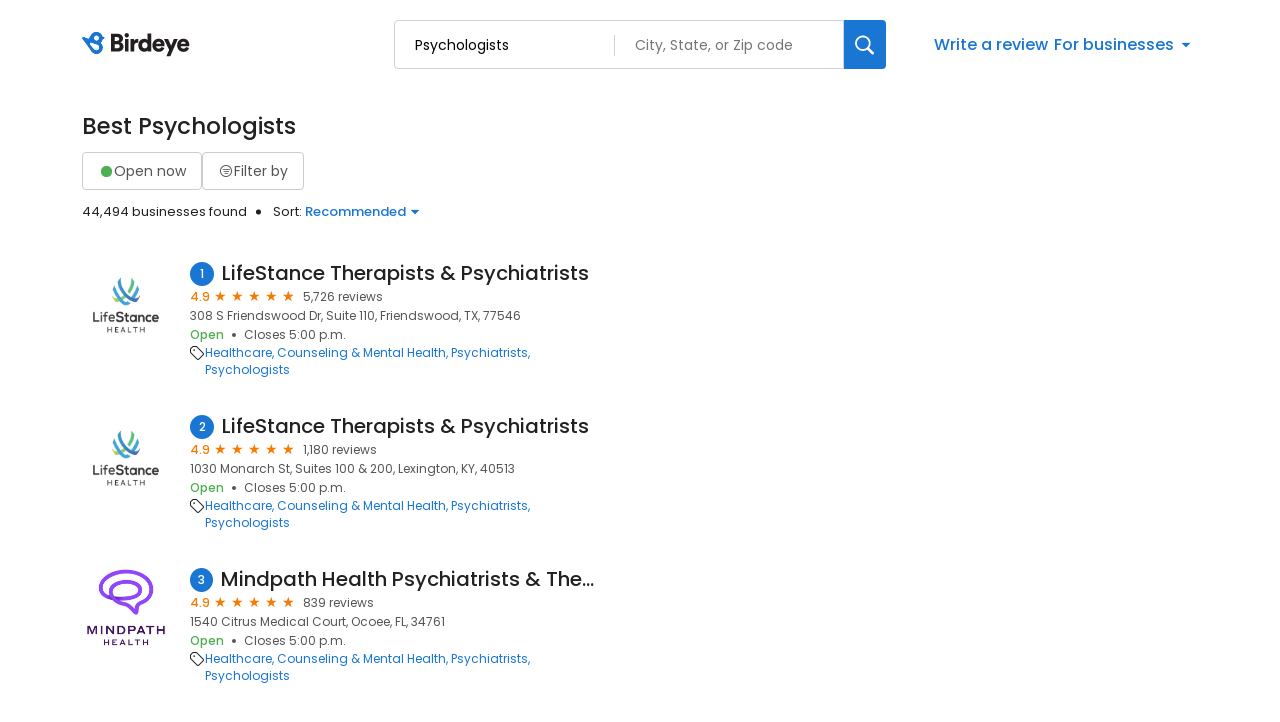

--- FILE ---
content_type: text/html; charset=utf-8
request_url: https://reviews.birdeye.com/d/categories/psychologists/
body_size: 75853
content:
<!DOCTYPE html><html lang="en"><head><meta charSet="utf-8"/><meta name="viewport" content="width=device-width, initial-scale=1"/><link rel="stylesheet" href="https://d3cnqzq0ivprch.cloudfront.net/profiles/production/20260123/free/_next/static/css/1cc1ae4cea607efd.css" data-precedence="next"/><link rel="stylesheet" href="https://d3cnqzq0ivprch.cloudfront.net/profiles/production/20260123/free/_next/static/css/860076f6679e5e64.css" data-precedence="next"/><link rel="stylesheet" href="https://d3cnqzq0ivprch.cloudfront.net/profiles/production/20260123/free/_next/static/css/c6f758be412426c0.css" data-precedence="next"/><link rel="stylesheet" href="https://d3cnqzq0ivprch.cloudfront.net/profiles/production/20260123/free/_next/static/css/9f97c1e9b00c318c.css" data-precedence="next"/><link rel="stylesheet" href="https://d3cnqzq0ivprch.cloudfront.net/profiles/production/20260123/free/_next/static/css/5b41e9b307583592.css" data-precedence="next"/><link rel="stylesheet" href="https://d3cnqzq0ivprch.cloudfront.net/profiles/production/20260123/free/_next/static/css/a96b4e6bd4e1379e.css" data-precedence="next"/><link rel="stylesheet" href="https://d3cnqzq0ivprch.cloudfront.net/profiles/production/20260123/free/_next/static/css/1d30d7826350688d.css" data-precedence="next"/><link rel="stylesheet" href="https://d3cnqzq0ivprch.cloudfront.net/profiles/production/20260123/free/_next/static/css/67555dd96caff775.css" data-precedence="next"/><link rel="stylesheet" href="https://d3cnqzq0ivprch.cloudfront.net/profiles/production/20260123/free/_next/static/css/827edeec627676f2.css" data-precedence="next"/><link rel="stylesheet" href="https://d3cnqzq0ivprch.cloudfront.net/profiles/production/20260123/free/_next/static/css/dd970185562ea62e.css" data-precedence="next"/><link rel="stylesheet" href="https://d3cnqzq0ivprch.cloudfront.net/profiles/production/20260123/free/_next/static/css/fbf305afcee92a2f.css" data-precedence="next"/><link rel="stylesheet" href="https://d3cnqzq0ivprch.cloudfront.net/profiles/production/20260123/free/_next/static/css/dc5d8e9d7a1d89a5.css" data-precedence="next"/><link rel="stylesheet" href="https://d3cnqzq0ivprch.cloudfront.net/profiles/production/20260123/free/_next/static/css/0ab42e52519f8286.css" data-precedence="next"/><link rel="preload" as="script" fetchPriority="low" href="https://d3cnqzq0ivprch.cloudfront.net/profiles/production/20260123/free/_next/static/chunks/webpack-dc1c99f638b5a08a.js"/><script src="https://d3cnqzq0ivprch.cloudfront.net/profiles/production/20260123/free/_next/static/chunks/fd9d1056-af70936544d016a2.js" async=""></script><script src="https://d3cnqzq0ivprch.cloudfront.net/profiles/production/20260123/free/_next/static/chunks/2117-d9f7d643e2982950.js" async=""></script><script src="https://d3cnqzq0ivprch.cloudfront.net/profiles/production/20260123/free/_next/static/chunks/main-app-5294d1645fe5526e.js" async=""></script><script src="https://d3cnqzq0ivprch.cloudfront.net/profiles/production/20260123/free/_next/static/chunks/97bfd92e-a655332fa22690dc.js" async=""></script><script src="https://d3cnqzq0ivprch.cloudfront.net/profiles/production/20260123/free/_next/static/chunks/810-72ff63e99a9818a4.js" async=""></script><script src="https://d3cnqzq0ivprch.cloudfront.net/profiles/production/20260123/free/_next/static/chunks/7626-eef59e451b2d82a3.js" async=""></script><script src="https://d3cnqzq0ivprch.cloudfront.net/profiles/production/20260123/free/_next/static/chunks/app/error-340da86a98a70ee3.js" async=""></script><script src="https://d3cnqzq0ivprch.cloudfront.net/profiles/production/20260123/free/_next/static/chunks/baf6b78a-292dcc7f4005b0be.js" async=""></script><script src="https://d3cnqzq0ivprch.cloudfront.net/profiles/production/20260123/free/_next/static/chunks/5878-4b94a4fc26de0e08.js" async=""></script><script src="https://d3cnqzq0ivprch.cloudfront.net/profiles/production/20260123/free/_next/static/chunks/7977-f1e2084ba0da1a74.js" async=""></script><script src="https://d3cnqzq0ivprch.cloudfront.net/profiles/production/20260123/free/_next/static/chunks/86-63d474167b80ce0a.js" async=""></script><script src="https://d3cnqzq0ivprch.cloudfront.net/profiles/production/20260123/free/_next/static/chunks/6097-86ddad364f03b422.js" async=""></script><script src="https://d3cnqzq0ivprch.cloudfront.net/profiles/production/20260123/free/_next/static/chunks/1922-788bf5a562b80ffb.js" async=""></script><script src="https://d3cnqzq0ivprch.cloudfront.net/profiles/production/20260123/free/_next/static/chunks/873-9eecc3526fd7bc99.js" async=""></script><script src="https://d3cnqzq0ivprch.cloudfront.net/profiles/production/20260123/free/_next/static/chunks/app/(home)/page-748d3797cd98c848.js" async=""></script><script src="https://d3cnqzq0ivprch.cloudfront.net/profiles/production/20260123/free/_next/static/chunks/8003-8eb6c21c00711737.js" async=""></script><script src="https://d3cnqzq0ivprch.cloudfront.net/profiles/production/20260123/free/_next/static/chunks/app/layout-05dd62c50ca09f82.js" async=""></script><script src="https://d3cnqzq0ivprch.cloudfront.net/profiles/production/20260123/free/_next/static/chunks/3269-4bb653d03d385fdf.js" async=""></script><script src="https://d3cnqzq0ivprch.cloudfront.net/profiles/production/20260123/free/_next/static/chunks/5044-50d6b08df015f59a.js" async=""></script><script src="https://d3cnqzq0ivprch.cloudfront.net/profiles/production/20260123/free/_next/static/chunks/app/(search-results)/layout-d7dd923fb83e077c.js" async=""></script><script src="https://d3cnqzq0ivprch.cloudfront.net/profiles/production/20260123/free/_next/static/chunks/8965-98ea6825c27108ea.js" async=""></script><script src="https://d3cnqzq0ivprch.cloudfront.net/profiles/production/20260123/free/_next/static/chunks/9641-50ad44860f5e64e2.js" async=""></script><script src="https://d3cnqzq0ivprch.cloudfront.net/profiles/production/20260123/free/_next/static/chunks/app/(search-results)/d/categories/%5Bcategory%5D/page-53491b25f4932c89.js" async=""></script><link rel="preconnect" href="https://d3cnqzq0ivprch.cloudfront.net"/><link rel="preconnect" href="https://fonts.gstatic.com" crossorigin="true"/><link rel="preconnect" href="https://fonts.googleapis.com"/><link rel="preconnect" href="https://cdn.jsdelivr.net"/><link rel="preconnect" href="https://cdn.icomoon.io"/><link href="https://fonts.googleapis.com/css2?family=Poppins:wght@100;200;300;400;500;600;700;800;900&amp;display=swap" rel="preload" as="style"/><link href="https://cdn.icomoon.io/101518/public-sites/style.css?23havv" rel="preload" as="style"/><meta name="format-detection" content="telephone=no, date=no, email=no, address=no"/><meta name="be-tracking-source" content="free profiles"/><link rel="manifest" href="https://d3cnqzq0ivprch.cloudfront.net/public-site/freeprod/assets/images/favicons/direct/manifest.json"/><meta name="theme-color" content="#ffffff"/><title>Best Companies in Psychologists on Birdeye</title><meta name="description" content="Find and compare the top rated companies in Psychologists on Birdeye, and add your own reviews and ratings."/><meta name="robots" content="index, follow"/><link rel="canonical" href="https://reviews.birdeye.com/d/categories/psychologists/"/><meta property="og:title" content="Best Companies in Psychologists on Birdeye"/><meta property="og:description" content="Find and compare the top rated companies in Psychologists on Birdeye, and add your own reviews and ratings."/><meta property="og:url" content="https://reviews.birdeye.com/d/categories/psychologists/"/><meta property="og:site_name" content="Birdeye Experience Marketing platform"/><meta property="og:locale" content="en_US"/><meta property="og:image" content="https://cdn2.birdeye.com/profiles/assets/home/banner/apartments.png"/><meta property="og:type" content="website"/><meta name="twitter:card" content="summary_large_image"/><meta name="twitter:title" content="Best Companies in Psychologists on Birdeye"/><meta name="twitter:description" content="Find and compare the top rated companies in Psychologists on Birdeye, and add your own reviews and ratings."/><meta name="twitter:image" content="https://cdn2.birdeye.com/profiles/assets/home/banner/apartments.png"/><link rel="shortcut icon" href="https://d3cnqzq0ivprch.cloudfront.net/public-site/freeprod/assets/images/favicons/direct/favicon.ico" type="image/x-icon"/><link rel="icon" href="https://d3cnqzq0ivprch.cloudfront.net/public-site/freeprod/assets/images/favicons/direct/favicon-16x16.png" sizes="16x16" type="image/png"/><link rel="icon" href="https://d3cnqzq0ivprch.cloudfront.net/public-site/freeprod/assets/images/favicons/direct/favicon-32x32.png" sizes="32x32" type="image/png"/><link rel="apple-touch-icon" href="https://d3cnqzq0ivprch.cloudfront.net/public-site/freeprod/assets/images/favicons/direct/apple-touch-icon.png" sizes="180x180" type="image/png"/><link rel="mask-icon" href="https://d3cnqzq0ivprch.cloudfront.net/public-site/freeprod/assets/images/favicons/direct/safari-pinned-tab.svg" color="#5bbad5"/><link rel="next" href="/d/categories/psychologists/?page=2"/><link href="https://fonts.googleapis.com/css2?family=Poppins:wght@100;200;300;400;500;600;700;800;900&amp;display=swap" rel="stylesheet"/><link href="https://cdn.jsdelivr.net/npm/bootstrap@5.0.2/dist/css/bootstrap-grid.min.css" rel="stylesheet"/><link href="https://cdn.icomoon.io/101518/public-sites/style.css?23havv" rel="stylesheet"/><style>:root {
                        --screen-max-width: 767px;
                        --primary-blue: #1976d2;
                        --success-green: #4caf50;
                        --danger-red: #f44336;
                        --dark-red: #c83329;
                        --orange: #f57c00;
                        --lightgray: #cccccc;
                        --white: #fff;
                        --black: #000;
                        --dark-gray: #555555;
                        --lightblue: #dceaf3;
                        --blue-hover: #1a60a6;
                        --text-dark-gray: #555555;
                        --text-gray: #999999;
                        --text-black: #212121;
                        --border-gray-100: #e9e9eb;
                        --border-gray-200: #cccccc;
                        --border-gray-300: #999999;
                        --border-gray-500: #3c4043;
                        --background-gray-100: #f1f1f1;
                      }
                      html, body {
                        margin: 0;
                        padding: 0;
                      }
                      * {
                        box-sizing: border-box;
                        font-family: 'Poppins', sans-serif;
                      }
                      body {
                        white-space-collapse: collapse;
                      }
                      a {
                        color: var(--primary-blue);
                        text-decoration: none;
                        cursor: pointer;
                      }
                      a:hover {
                        color: var(--blue-hover);
                      }
                      *:not(body) {
                        white-space-collapse: preserve-breaks;
                      }
                      address {
                        font-style: normal;
                      }
                      iframe {
                        border: 0;
                      }
                      .text-decoration-none {
                        text-decoration: none !important;
                      }
                      /* Adding styles with !importatn to override plugin styles */
                      .time-select__indicator {
                        padding: 0 3px 0 0 !important;
                        width: 10px !important;
                      }
                      .time-select__indicator-separator {
                        display: none !important;
                      }
                      .time-select__value-container {
                        padding: 0 4px 0 8px !important;
                        font-size: 12px !important;
                      }
                      .time-select__single-value {
                        margin: 0 !important;
                      }
                      .time-select__control {
                        min-height: 35px !important;
                        width: 40px;
                      }
                      .gm-style-iw button {
                        display: none !important;
                      }
                      .popover {
                        position: fixed;
                        padding: 15px 10px;
                        background-color: white;
                        box-shadow: 0 2px 10px rgba(0, 0, 0, 0.1);
                        color: #fff;
                        border-radius: 5px;
                        display: none;
                        max-width: 300px;
                        min-width: 300px;
                    }
                    
                    .popover::after {
                        content: '';
                        position: absolute;
                        width: 0;
                        height: 0;
                        border-style: solid;
                    }
                    
                    .popover.top::after {
                        border-width: 5px 5px 0 5px;
                        border-color: #fff transparent transparent transparent;
                        bottom: -5px;
                        left: 50%;
                        transform: translateX(-50%);
                    }
                    
                    .popover.bottom::after {
                        border-width: 0 5px 5px 5px;
                        border-color: transparent transparent #fff transparent;
                        top: -5px;
                        left: 50%;
                        transform: translateX(-50%);
                    }
                    
                    .popover.left::after {
                        border-width: 5px 0 5px 5px;
                        border-color: transparent  transparent transparent #fff;
                        right: -5px;
                        top: 50%;
                        transform: translateY(-50%);
                    }
                    
                    .popover.right::after {
                        border-width: 5px 5px 5px 0;
                        border-color: transparent #fff transparent transparent;
                        left: -5px;
                        top: 50%;
                        transform: translateY(-50%);
                    }
                    /* Overriding container styles for consistent layout */
                      @media only screen and (max-width: 991px) {
                        .gm-style-iw button {
                          display: block !important;
                          height: 15px !important;
                          width: 15px !important;
                        }
                        .gm-style-iw button span {
                            margin: 0 !important;
                          }
                        .containerFullWidth div[class='container'] {
                            max-width: 100% !important;
                        }
                        .containerNinetyWidth div[class='container'] {
                            max-width: 90% !important;
                        }
                        .containerNoWidth div[class='container'] {
                            max-width: none !important;
                        }
                      }
                      @media only screen and (max-width: 768px) {
                        .containerNinetyWidth div[class='container'] {
                            max-width: none !important;
                        }
                      }
                      </style><style>
                        .gm-style .gm-style-iw-tc::after {
                                background: none;
                                box-shadow: none;
                        }
                        </style><script id="global-error-handlers">
    window.onerror = function(message, source, lineno, colno, error) {
        fetch('/profile-api/logger', {
        method: 'POST',
        headers: {
            'Content-Type': 'application/json'
        },
        body: JSON.stringify({
            url: window.location.href,
            source: 'client-global-error-handler',
            error: {
            message: message,
            source: source,
            lineno: lineno,
            colno: colno,
            stack: error ? error.stack : null
            }
        })
        });
    };

    window.onunhandledrejection = function(event) {
        fetch('/profile-api/logger', {
        method: 'POST',
        headers: {
            'Content-Type': 'application/json'
        },
        body: JSON.stringify({
            url: window.location.href,
            source: 'client-global-error-handler',
            error: {
            message: event.reason ? event.reason.message : String(event.reason),
            stack: event.reason ? event.reason.stack : null
            }
        })
        });
    };
</script><script src="https://d3cnqzq0ivprch.cloudfront.net/profiles/production/20260123/free/_next/static/chunks/polyfills-42372ed130431b0a.js" noModule=""></script></head><body><header id="page-header" class="styles_header__iNbqQ containerNinetyWidth" data-gtm-section="Pr Search Bar"><div class="container"><div class="styles_fluid-container__ntlSw"><div class="styles_logoWrapper__9_cSe"><a href="/" class="styles_header-logo__egmqf" data-gtm-action-value="Brand Logo" data-clicktag="Brand Logo" aria-label="Birdeye logo"><svg width="115" height="28" viewBox="0 0 115 28" fill="none" xmlns="http://www.w3.org/2000/svg"><path fill-rule="evenodd" clip-rule="evenodd" d="M35.2988 17.2904C36.7926 17.2904 37.6987 16.491 37.6987 15.2169C37.6987 13.9934 36.8172 13.1444 35.2988 13.1444H32.8748V17.2904H35.2988ZM34.9804 9.89702C36.3273 9.89702 37.2088 9.17276 37.2088 7.97386C37.2088 6.82459 36.4496 6.07576 34.9317 6.07576H32.8748V9.89702H34.9804ZM35.5927 2.80383C39.021 2.80383 41.0042 4.82674 41.0042 7.54885C41.0042 9.37226 39.878 10.8714 38.4579 11.3455C40.0249 11.7204 41.5432 13.194 41.5432 15.4921C41.5432 18.3891 39.3881 20.5127 36.1066 20.5127H29.1035V2.80383H35.5927Z" fill="#231F20"></path><path fill-rule="evenodd" clip-rule="evenodd" d="M42.8907 20.5126H46.6129V8.09855H42.8907V20.5126ZM44.727 2.07898C45.9515 2.07898 46.9308 3.0779 46.9308 4.30186C46.9308 5.52583 45.9515 6.52523 44.727 6.52523C43.5516 6.52523 42.5723 5.52583 42.5723 4.30186C42.5723 3.0779 43.5516 2.07898 44.727 2.07898Z" fill="#231F20"></path><path fill-rule="evenodd" clip-rule="evenodd" d="M56.2612 11.8454C55.845 11.7456 55.4533 11.7206 55.0858 11.7206C53.592 11.7206 52.2456 12.6193 52.2456 15.0922V20.5124H48.5234V8.0988H52.1228V9.77187C52.7596 8.37347 54.3025 7.974 55.2819 7.974C55.6489 7.974 56.0165 8.02363 56.2612 8.0988V11.8454Z" fill="#231F20"></path><path fill-rule="evenodd" clip-rule="evenodd" d="M62.7997 17.3902C64.2443 17.3902 65.5425 16.3411 65.5425 14.2932C65.5425 12.2201 64.2443 11.2207 62.7997 11.2207C61.355 11.2207 60.0573 12.2201 60.0573 14.2932C60.0573 16.3411 61.355 17.3902 62.7997 17.3902ZM69.1665 18.2894C69.1665 19.4136 69.2397 20.2376 69.2643 20.5122H65.689C65.6644 20.3629 65.5912 19.813 65.5912 19.3133C65.0281 20.1629 63.8036 20.7874 62.3344 20.7874C58.906 20.7874 56.3105 18.0894 56.3105 14.2681C56.3105 10.5717 58.7591 7.79895 62.212 7.79895C64.2935 7.79895 65.1996 8.59838 65.4934 9.07255V2.42847H69.1665V18.2894Z" fill="#231F20"></path><path fill-rule="evenodd" clip-rule="evenodd" d="M78.9866 12.8195C78.9375 11.8702 78.3012 10.7214 76.5381 10.7214C74.9711 10.7214 74.1873 11.8952 74.1136 12.8195H78.9866ZM82.3658 16.9409C81.7781 19.0891 79.8436 20.887 76.7582 20.887C73.4036 20.887 70.416 18.4396 70.416 14.268C70.416 10.2718 73.3299 7.72412 76.489 7.72412C80.2598 7.72412 82.5865 10.0969 82.5865 14.0935C82.5865 14.6178 82.5373 15.1922 82.5128 15.2674H74.0404C74.1136 16.6658 75.3627 17.6652 76.8074 17.6652C78.1542 17.6652 78.9134 17.0156 79.2559 16.0417L82.3658 16.9409Z" fill="#231F20"></path><path fill-rule="evenodd" clip-rule="evenodd" d="M84.3498 25.2832L87.1167 18.8391L81.999 8.09863H86.162L89.125 14.7427L91.8187 8.09863H95.761L88.2675 25.2832H84.3498Z" fill="#231F20"></path><path fill-rule="evenodd" clip-rule="evenodd" d="M103.671 12.8195C103.622 11.8702 102.986 10.7214 101.223 10.7214C99.6556 10.7214 98.8719 11.8952 98.7982 12.8195H103.671ZM107.05 16.9409C106.463 19.0891 104.528 20.887 101.443 20.887C98.0882 20.887 95.1006 18.4396 95.1006 14.268C95.1006 10.2718 98.0145 7.72412 101.174 7.72412C104.944 7.72412 107.271 10.0969 107.271 14.0935C107.271 14.6178 107.222 15.1922 107.197 15.2674H98.725C98.7982 16.6658 100.047 17.6652 101.492 17.6652C102.839 17.6652 103.598 17.0156 103.94 16.0417L107.05 16.9409Z" fill="#231F20"></path><mask id="mask0_1463_914" style="mask-type:alpha" maskUnits="userSpaceOnUse" x="0" y="0" width="23" height="24"><path d="M12.3594 1.04579C10.5873 1.63031 9.24048 2.90487 8.50445 4.47144L6.5458 7.67494L1.89626 5.78647L1.89295 5.79081C1.60005 5.66841 1.26653 5.64143 0.941504 5.74792C0.222955 5.98549 -0.167262 6.76034 0.0689469 7.47978C0.103433 7.58531 0.152565 7.68072 0.20831 7.77083L0.200279 7.78047L5.05107 14.3899C5.05532 14.3952 5.05768 14.4019 5.06194 14.4082C5.06666 14.4144 5.07186 14.4188 5.07658 14.425L8.57578 19.4216C9.95383 22.3731 13.3444 23.8972 16.5119 22.8525C19.9308 21.7249 21.7903 18.0338 20.6645 14.6086C20.314 13.5427 19.7154 12.6286 18.9543 11.9082C19.9138 10.9647 20.5653 9.74748 20.8081 8.42666L21.8569 8.11537L21.8564 8.10332C21.9495 8.06718 22.0402 8.02333 22.1257 7.96454C22.7105 7.55929 22.857 6.75648 22.4531 6.17004C22.2698 5.90501 22.0043 5.73539 21.7156 5.6607V5.65588L20.6314 5.36339C20.6158 5.31134 20.6054 5.25882 20.5884 5.2063C19.6852 2.45913 17.1365 0.716675 14.3988 0.716675C13.7233 0.716675 13.0359 0.822687 12.3594 1.04579ZM12.2786 7.82094C11.8813 6.58976 12.5375 5.26364 13.744 4.85838C14.9511 4.45313 16.2512 5.12293 16.6485 6.35364C17.0458 7.58434 16.3901 8.91094 15.1826 9.3162C14.944 9.39619 14.7016 9.43426 14.4635 9.43426C13.497 9.43426 12.5975 8.8083 12.2786 7.82094ZM8.07266 13.3938L8.0788 13.3866C8.03203 13.3211 7.99093 13.2512 7.96022 13.1741C7.75 12.646 8.02164 12.0523 8.56586 11.8484C8.81247 11.7559 9.07088 11.7632 9.30142 11.8441L9.30331 11.8407L14.8703 13.7234C15.7655 13.9167 16.5478 14.5253 16.9026 15.4182C17.4653 16.8358 16.7382 18.428 15.2775 18.9744C14.1253 19.4057 12.8691 19.0496 12.1104 18.1875L12.1047 18.1938L8.07266 13.3938Z" fill="white"></path></mask><g mask="url(#mask0_1463_914)"><path d="M12.3594 1.04579C10.5873 1.63031 9.24048 2.90487 8.50445 4.47144L6.5458 7.67494L1.89626 5.78647L1.89295 5.79081C1.60005 5.66841 1.26653 5.64143 0.941504 5.74792C0.222955 5.98549 -0.167262 6.76034 0.0689469 7.47978C0.103433 7.58531 0.152565 7.68072 0.20831 7.77083L0.200279 7.78047L5.05107 14.3899C5.05532 14.3952 5.05768 14.4019 5.06194 14.4082C5.06666 14.4144 5.07186 14.4188 5.07658 14.425L8.57578 19.4216C9.95383 22.3731 13.3444 23.8972 16.5119 22.8525C19.9308 21.7249 21.7903 18.0338 20.6645 14.6086C20.314 13.5427 19.7154 12.6286 18.9543 11.9082C19.9138 10.9647 20.5653 9.74748 20.8081 8.42666L21.8569 8.11537L21.8564 8.10332C21.9495 8.06718 22.0402 8.02333 22.1257 7.96454C22.7105 7.55929 22.857 6.75648 22.4531 6.17004C22.2698 5.90501 22.0043 5.73539 21.7156 5.6607V5.65588L20.6314 5.36339C20.6158 5.31134 20.6054 5.25882 20.5884 5.2063C19.6852 2.45913 17.1365 0.716675 14.3988 0.716675C13.7233 0.716675 13.0359 0.822687 12.3594 1.04579ZM12.2786 7.82094C11.8813 6.58976 12.5375 5.26364 13.744 4.85838C14.9511 4.45313 16.2512 5.12293 16.6485 6.35364C17.0458 7.58434 16.3901 8.91094 15.1826 9.3162C14.944 9.39619 14.7016 9.43426 14.4635 9.43426C13.497 9.43426 12.5975 8.8083 12.2786 7.82094ZM8.07266 13.3938L8.0788 13.3866C8.03203 13.3211 7.99093 13.2512 7.96022 13.1741C7.75 12.646 8.02164 12.0523 8.56586 11.8484C8.81247 11.7559 9.07088 11.7632 9.30142 11.8441L9.30331 11.8407L14.8703 13.7234C15.7655 13.9167 16.5478 14.5253 16.9026 15.4182C17.4653 16.8358 16.7382 18.428 15.2775 18.9744C14.1253 19.4057 12.8691 19.0496 12.1104 18.1875L12.1047 18.1938L8.07266 13.3938Z" fill="#1976D2"></path></g></svg></a></div><div class="styles_searchWrapper__Mda3l"><form class="style_search-wrapper__7v5Bt" data-gtm-section="Pr Main search bar"><div class="style_search-input-wrap__1WiF5" tabindex="0"><input type="text" placeholder="Search business or category" autoComplete="off" data-gtm-action-value="Search by business" id="business-search" class="" value=""/><input type="text" placeholder="City, State, or Zip code" autoComplete="off" data-gtm-action-value="Search by location" id="location-search" class="
                        " value=""/></div><button class="style_btn-submit__OeNcr" data-gtm-action-value="Search Button" data-clicktag="Search Button" aria-label="Search"><img alt="search" loading="lazy" width="20" height="20" decoding="async" data-nimg="1" style="color:transparent" src="https://cdn2.birdeye.com/profiles/images/icon-search.svg"/></button></form></div><div class="styles_rightSide__vZeJF"><button class="styles_writeReviewBtn__uL1hy" data-clicktag="Write a review">Write a review</button><style data-emotion="css b62m3t-container">.css-b62m3t-container{position:relative;box-sizing:border-box;}</style><div class="styles_bfb__nI2fi css-b62m3t-container" id="birdeye-for-businesses-dropdown"><style data-emotion="css 7pg0cj-a11yText">.css-7pg0cj-a11yText{z-index:9999;border:0;clip:rect(1px, 1px, 1px, 1px);height:1px;width:1px;position:absolute;overflow:hidden;padding:0;white-space:nowrap;}</style><span id="react-select-3982891-live-region" class="css-7pg0cj-a11yText"></span><span aria-live="polite" aria-atomic="false" aria-relevant="additions text" class="css-7pg0cj-a11yText"></span><style data-emotion="css bqs62m-control">.css-bqs62m-control{-webkit-align-items:center;-webkit-box-align:center;-ms-flex-align:center;align-items:center;cursor:pointer;display:-webkit-inline-box;display:-webkit-inline-flex;display:-ms-inline-flexbox;display:inline-flex;-webkit-box-flex-wrap:wrap;-webkit-flex-wrap:wrap;-ms-flex-wrap:wrap;flex-wrap:wrap;-webkit-box-pack:justify;-webkit-justify-content:space-between;justify-content:space-between;min-height:38px;outline:0!important;position:relative;-webkit-transition:all 100ms;transition:all 100ms;background-color:hsl(0, 0%, 100%);border-color:hsl(0, 0%, 80%);border-radius:4px;border-style:solid;border-width:1px;box-shadow:none;box-sizing:border-box;border:none;}.css-bqs62m-control:hover{border-color:hsl(0, 0%, 70%);}</style><div class="css-bqs62m-control"><style data-emotion="css 15pp9oa">.css-15pp9oa{-webkit-align-items:center;-webkit-box-align:center;-ms-flex-align:center;align-items:center;display:grid;-webkit-flex:1;-ms-flex:1;flex:1;-webkit-box-flex-wrap:wrap;-webkit-flex-wrap:wrap;-ms-flex-wrap:wrap;flex-wrap:wrap;-webkit-overflow-scrolling:touch;position:relative;overflow:hidden;padding:0;box-sizing:border-box;margin:0;}</style><div class="css-15pp9oa"><style data-emotion="css 14qfi26-placeholder">.css-14qfi26-placeholder{grid-area:1/1/2/3;color:var(--primary-blue);margin-left:2px;margin-right:2px;box-sizing:border-box;font-size:16px;font-style:normal;font-weight:500;line-height:24px;background-color:var(--white);margin:0;}</style><div class="css-14qfi26-placeholder" id="react-select-3982891-placeholder">For businesses</div><style data-emotion="css 1hac4vs-dummyInput">.css-1hac4vs-dummyInput{background:0;border:0;caret-color:transparent;font-size:inherit;grid-area:1/1/2/3;outline:0;padding:0;width:1px;color:transparent;left:-100px;opacity:0;position:relative;-webkit-transform:scale(.01);-moz-transform:scale(.01);-ms-transform:scale(.01);transform:scale(.01);}</style><input id="react-select-3982891-input" tabindex="0" inputMode="none" aria-autocomplete="list" aria-expanded="false" aria-haspopup="true" aria-label="For businesses" role="combobox" aria-readonly="true" aria-describedby="react-select-3982891-placeholder" class="css-1hac4vs-dummyInput" value=""/></div><style data-emotion="css 1wy0on6">.css-1wy0on6{-webkit-align-items:center;-webkit-box-align:center;-ms-flex-align:center;align-items:center;-webkit-align-self:stretch;-ms-flex-item-align:stretch;align-self:stretch;display:-webkit-box;display:-webkit-flex;display:-ms-flexbox;display:flex;-webkit-flex-shrink:0;-ms-flex-negative:0;flex-shrink:0;box-sizing:border-box;}</style><div class="css-1wy0on6"><style data-emotion="css 1uei4ir-indicatorSeparator">.css-1uei4ir-indicatorSeparator{-webkit-align-self:stretch;-ms-flex-item-align:stretch;align-self:stretch;width:1px;background-color:hsl(0, 0%, 80%);margin-bottom:8px;margin-top:8px;box-sizing:border-box;display:none;}</style><span class="css-1uei4ir-indicatorSeparator"></span><style data-emotion="css rv01mu-indicatorContainer">.css-rv01mu-indicatorContainer{display:-webkit-box;display:-webkit-flex;display:-ms-flexbox;display:flex;-webkit-transition:color 150ms;transition:color 150ms;color:hsl(0, 0%, 80%);padding:3px;box-sizing:border-box;}.css-rv01mu-indicatorContainer:hover{color:hsl(0, 0%, 60%);}.css-rv01mu-indicatorContainer>i{color:var(--primary-blue);font-weight:500;font-size:18px;}</style><div class="css-rv01mu-indicatorContainer" aria-hidden="true"><i class="icon-triangle-down"></i></div></div></div></div></div></div></div></header><div class="SearchResultsTemplate_wrapper__rIL0w containerNinetyWidth"><div><div class="container"><div class="row justify-content-between"><div class="col-5 SearchResultsTemplate_businessResultList__roXNV"><h1 class="Heading_heading__OEv8M">Best Psychologists</h1><div class="HeaderActions_filters__NE__6" data-gtm-section="Pr Search Filter"><button type="button" class="Button_btn__srC34 Button_default__9emnz styles_openNowBtn__JCROZ" variant="default" data-clicktag="Open now filter"><span class="styles_circle__O5bPf"><span></span></span><span>Open now</span></button><button type="button" class="Button_btn__srC34 Button_default__9emnz styles_filterByButton__DdFEJ" variant="default" data-gtm-action-value="Filter by" data-clicktag="Filter by"><i class="icon-filter"></i><span>Filter by </span></button></div><div class="HeaderActions_allBusiness___fHBB"><span class="HeaderActions_businessCount__SWm2M">44,494 businesses found</span><div class="HeaderActions_sortBusiness__5x6S_" data-gtm-section="Pr Search Sort"><span>Sort: </span> <!--$!--><template data-dgst="BAILOUT_TO_CLIENT_SIDE_RENDERING"></template><!--/$--></div></div><div class="BusinessResults_businessList__CXfdC" data-gtm-section="Pr Search Business Card"><div class="BusinessResults_businessDetail__yjX_v result-biz" data-biz="1-LifeStance Therapists &amp; Psychiatrists" data-gtm-action-value="LifeStance Therapists &amp; Psychiatrists" data-clicktag="LifeStance Therapists &amp; Psychiatrists"><figure><!--$!--><template data-dgst="BAILOUT_TO_CLIENT_SIDE_RENDERING"></template><!--/$--></figure><div class="BusinessResults_clientInfo__F__J9"><h2><span class="BusinessResults_bizNumber__GDkNm">1</span><a href="https://birdeye.com/lifestance-therapists-psychiatrists-166829766318592" rel="nofollow" target="_blank" class="BusinessResults_bizName__HU69J">LifeStance Therapists &amp; Psychiatrists</a></h2><div><div class="BusinessResults_ratingWrapper__M__sx"><span class="BusinessResults_averageRating__XxN7o">4.9</span><div class="BusinessResults_ratingStars__p1WVY"><div class="style_starsContainer__P4vyT"><span class="style_star__d_qre style_sm__WOd_5 style_on__JmsyD" style="color:#f57c00" data-gtm-action-value="Rating Stars" data-clicktag="Rating Stars"></span><span class="style_star__d_qre style_sm__WOd_5 style_on__JmsyD" style="color:#f57c00" data-gtm-action-value="Rating Stars" data-clicktag="Rating Stars"></span><span class="style_star__d_qre style_sm__WOd_5 style_on__JmsyD" style="color:#f57c00" data-gtm-action-value="Rating Stars" data-clicktag="Rating Stars"></span><span class="style_star__d_qre style_sm__WOd_5 style_on__JmsyD" style="color:#f57c00" data-gtm-action-value="Rating Stars" data-clicktag="Rating Stars"></span><span class="style_star__d_qre style_sm__WOd_5" style="color:#ccc" data-gtm-action-value="Rating Stars" data-clicktag="Rating Stars"><span class="style_star__d_qre style_half__x9Mmc style_sm__WOd_5" style="width:90.00000000000003%"></span></span></div></div><span class="BusinessResults_totalReviews__hNtWy">5,726 reviews</span></div><span class="BusinessResults_location__LcTZj">308 S Friendswood Dr, Suite 110, Friendswood, TX, 77546</span><ul class="BusinessResults_locationStatus__kUI3A"><li class="BusinessResults_status__pCeUj BusinessResults_open__cbZrh">Open</li><li><span class="BusinessResults_openingUntilStatus__0gXyw">Closes 5:00 p.m. </span></li></ul></div><div class="BusinessResults_tagsWrapper__r8HXG"><div class="BusinessResults_tagIcon__v_WgZ"><i class="icon-tag-outline"></i></div><div class="BusinessResults_tagListing__ov_eU" data-gtm-section="Pr Search Card Category"><a href="https://reviews.birdeye.com/d/categories/healthcare/" rel="nofollow" data-gtm-action-value="Healthcare" data-clicktag="Healthcare">Healthcare</a><a href="https://reviews.birdeye.com/d/categories/counseling-mental-health/" rel="nofollow" data-gtm-action-value="Counseling &amp; Mental Health" data-clicktag="Counseling &amp; Mental Health">Counseling &amp; Mental Health</a><a href="https://reviews.birdeye.com/d/categories/psychiatrists/" rel="nofollow" data-gtm-action-value="Psychiatrists" data-clicktag="Psychiatrists">Psychiatrists</a><a href="https://reviews.birdeye.com/d/categories/psychologists/" rel="nofollow" data-gtm-action-value="Psychologists" data-clicktag="Psychologists">Psychologists</a></div></div></div></div><div class="BusinessResults_businessDetail__yjX_v result-biz" data-biz="2-LifeStance Therapists &amp; Psychiatrists" data-gtm-action-value="LifeStance Therapists &amp; Psychiatrists" data-clicktag="LifeStance Therapists &amp; Psychiatrists"><figure><!--$!--><template data-dgst="BAILOUT_TO_CLIENT_SIDE_RENDERING"></template><!--/$--></figure><div class="BusinessResults_clientInfo__F__J9"><h2><span class="BusinessResults_bizNumber__GDkNm">2</span><a href="https://birdeye.com/lifestance-therapists-psychiatrists-166829770851292" rel="nofollow" target="_blank" class="BusinessResults_bizName__HU69J">LifeStance Therapists &amp; Psychiatrists</a></h2><div><div class="BusinessResults_ratingWrapper__M__sx"><span class="BusinessResults_averageRating__XxN7o">4.9</span><div class="BusinessResults_ratingStars__p1WVY"><div class="style_starsContainer__P4vyT"><span class="style_star__d_qre style_sm__WOd_5 style_on__JmsyD" style="color:#f57c00" data-gtm-action-value="Rating Stars" data-clicktag="Rating Stars"></span><span class="style_star__d_qre style_sm__WOd_5 style_on__JmsyD" style="color:#f57c00" data-gtm-action-value="Rating Stars" data-clicktag="Rating Stars"></span><span class="style_star__d_qre style_sm__WOd_5 style_on__JmsyD" style="color:#f57c00" data-gtm-action-value="Rating Stars" data-clicktag="Rating Stars"></span><span class="style_star__d_qre style_sm__WOd_5 style_on__JmsyD" style="color:#f57c00" data-gtm-action-value="Rating Stars" data-clicktag="Rating Stars"></span><span class="style_star__d_qre style_sm__WOd_5" style="color:#ccc" data-gtm-action-value="Rating Stars" data-clicktag="Rating Stars"><span class="style_star__d_qre style_half__x9Mmc style_sm__WOd_5" style="width:90.00000000000003%"></span></span></div></div><span class="BusinessResults_totalReviews__hNtWy">1,180 reviews</span></div><span class="BusinessResults_location__LcTZj">1030 Monarch St, Suites 100 &amp; 200, Lexington, KY, 40513</span><ul class="BusinessResults_locationStatus__kUI3A"><li class="BusinessResults_status__pCeUj BusinessResults_open__cbZrh">Open</li><li><span class="BusinessResults_openingUntilStatus__0gXyw">Closes 5:00 p.m. </span></li></ul></div><div class="BusinessResults_tagsWrapper__r8HXG"><div class="BusinessResults_tagIcon__v_WgZ"><i class="icon-tag-outline"></i></div><div class="BusinessResults_tagListing__ov_eU" data-gtm-section="Pr Search Card Category"><a href="https://reviews.birdeye.com/d/categories/healthcare/" rel="nofollow" data-gtm-action-value="Healthcare" data-clicktag="Healthcare">Healthcare</a><a href="https://reviews.birdeye.com/d/categories/counseling-mental-health/" rel="nofollow" data-gtm-action-value="Counseling &amp; Mental Health" data-clicktag="Counseling &amp; Mental Health">Counseling &amp; Mental Health</a><a href="https://reviews.birdeye.com/d/categories/psychiatrists/" rel="nofollow" data-gtm-action-value="Psychiatrists" data-clicktag="Psychiatrists">Psychiatrists</a><a href="https://reviews.birdeye.com/d/categories/psychologists/" rel="nofollow" data-gtm-action-value="Psychologists" data-clicktag="Psychologists">Psychologists</a></div></div></div></div><div class="BusinessResults_businessDetail__yjX_v result-biz" data-biz="3-Mindpath Health Psychiatrists &amp; Therapists - Ocoee" data-gtm-action-value="Mindpath Health Psychiatrists &amp; Therapists - Ocoee" data-clicktag="Mindpath Health Psychiatrists &amp; Therapists - Ocoee"><figure><!--$!--><template data-dgst="BAILOUT_TO_CLIENT_SIDE_RENDERING"></template><!--/$--></figure><div class="BusinessResults_clientInfo__F__J9"><h2><span class="BusinessResults_bizNumber__GDkNm">3</span><a href="https://birdeye.com/mindpath-health-psychiatrists-therapists-ocoee-166863472468567" rel="nofollow" target="_blank" class="BusinessResults_bizName__HU69J">Mindpath Health Psychiatrists &amp; Therapists - Ocoee</a></h2><div><div class="BusinessResults_ratingWrapper__M__sx"><span class="BusinessResults_averageRating__XxN7o">4.9</span><div class="BusinessResults_ratingStars__p1WVY"><div class="style_starsContainer__P4vyT"><span class="style_star__d_qre style_sm__WOd_5 style_on__JmsyD" style="color:#f57c00" data-gtm-action-value="Rating Stars" data-clicktag="Rating Stars"></span><span class="style_star__d_qre style_sm__WOd_5 style_on__JmsyD" style="color:#f57c00" data-gtm-action-value="Rating Stars" data-clicktag="Rating Stars"></span><span class="style_star__d_qre style_sm__WOd_5 style_on__JmsyD" style="color:#f57c00" data-gtm-action-value="Rating Stars" data-clicktag="Rating Stars"></span><span class="style_star__d_qre style_sm__WOd_5 style_on__JmsyD" style="color:#f57c00" data-gtm-action-value="Rating Stars" data-clicktag="Rating Stars"></span><span class="style_star__d_qre style_sm__WOd_5" style="color:#ccc" data-gtm-action-value="Rating Stars" data-clicktag="Rating Stars"><span class="style_star__d_qre style_half__x9Mmc style_sm__WOd_5" style="width:90.00000000000003%"></span></span></div></div><span class="BusinessResults_totalReviews__hNtWy">839 reviews</span></div><span class="BusinessResults_location__LcTZj">1540 Citrus Medical Court, Ocoee, FL, 34761</span><ul class="BusinessResults_locationStatus__kUI3A"><li class="BusinessResults_status__pCeUj BusinessResults_open__cbZrh">Open</li><li><span class="BusinessResults_openingUntilStatus__0gXyw">Closes 5:00 p.m. </span></li></ul></div><div class="BusinessResults_tagsWrapper__r8HXG"><div class="BusinessResults_tagIcon__v_WgZ"><i class="icon-tag-outline"></i></div><div class="BusinessResults_tagListing__ov_eU" data-gtm-section="Pr Search Card Category"><a href="https://reviews.birdeye.com/d/categories/healthcare/" rel="nofollow" data-gtm-action-value="Healthcare" data-clicktag="Healthcare">Healthcare</a><a href="https://reviews.birdeye.com/d/categories/counseling-mental-health/" rel="nofollow" data-gtm-action-value="Counseling &amp; Mental Health" data-clicktag="Counseling &amp; Mental Health">Counseling &amp; Mental Health</a><a href="https://reviews.birdeye.com/d/categories/psychiatrists/" rel="nofollow" data-gtm-action-value="Psychiatrists" data-clicktag="Psychiatrists">Psychiatrists</a><a href="https://reviews.birdeye.com/d/categories/psychologists/" rel="nofollow" data-gtm-action-value="Psychologists" data-clicktag="Psychologists">Psychologists</a></div></div></div></div><div class="BusinessResults_businessDetail__yjX_v result-biz" data-biz="4-LifeStance Therapists &amp; Psychiatrists" data-gtm-action-value="LifeStance Therapists &amp; Psychiatrists" data-clicktag="LifeStance Therapists &amp; Psychiatrists"><figure><!--$!--><template data-dgst="BAILOUT_TO_CLIENT_SIDE_RENDERING"></template><!--/$--></figure><div class="BusinessResults_clientInfo__F__J9"><h2><span class="BusinessResults_bizNumber__GDkNm">4</span><a href="https://birdeye.com/lifestance-therapists-psychiatrists-173464081733481" rel="nofollow" target="_blank" class="BusinessResults_bizName__HU69J">LifeStance Therapists &amp; Psychiatrists</a></h2><div><div class="BusinessResults_ratingWrapper__M__sx"><span class="BusinessResults_averageRating__XxN7o">4.9</span><div class="BusinessResults_ratingStars__p1WVY"><div class="style_starsContainer__P4vyT"><span class="style_star__d_qre style_sm__WOd_5 style_on__JmsyD" style="color:#f57c00" data-gtm-action-value="Rating Stars" data-clicktag="Rating Stars"></span><span class="style_star__d_qre style_sm__WOd_5 style_on__JmsyD" style="color:#f57c00" data-gtm-action-value="Rating Stars" data-clicktag="Rating Stars"></span><span class="style_star__d_qre style_sm__WOd_5 style_on__JmsyD" style="color:#f57c00" data-gtm-action-value="Rating Stars" data-clicktag="Rating Stars"></span><span class="style_star__d_qre style_sm__WOd_5 style_on__JmsyD" style="color:#f57c00" data-gtm-action-value="Rating Stars" data-clicktag="Rating Stars"></span><span class="style_star__d_qre style_sm__WOd_5" style="color:#ccc" data-gtm-action-value="Rating Stars" data-clicktag="Rating Stars"><span class="style_star__d_qre style_half__x9Mmc style_sm__WOd_5" style="width:90.00000000000003%"></span></span></div></div><span class="BusinessResults_totalReviews__hNtWy">753 reviews</span></div><span class="BusinessResults_location__LcTZj">3991 Highway 78 W., Suite 203, Snellville, GA, 30039</span><ul class="BusinessResults_locationStatus__kUI3A"><li class="BusinessResults_status__pCeUj BusinessResults_open__cbZrh">Open</li><li><span class="BusinessResults_openingUntilStatus__0gXyw">Closes 6:00 p.m. </span></li></ul></div><div class="BusinessResults_tagsWrapper__r8HXG"><div class="BusinessResults_tagIcon__v_WgZ"><i class="icon-tag-outline"></i></div><div class="BusinessResults_tagListing__ov_eU" data-gtm-section="Pr Search Card Category"><a href="https://reviews.birdeye.com/d/categories/healthcare/" rel="nofollow" data-gtm-action-value="Healthcare" data-clicktag="Healthcare">Healthcare</a><a href="https://reviews.birdeye.com/d/categories/counseling-mental-health/" rel="nofollow" data-gtm-action-value="Counseling &amp; Mental Health" data-clicktag="Counseling &amp; Mental Health">Counseling &amp; Mental Health</a><a href="https://reviews.birdeye.com/d/categories/psychiatrists/" rel="nofollow" data-gtm-action-value="Psychiatrists" data-clicktag="Psychiatrists">Psychiatrists</a><a href="https://reviews.birdeye.com/d/categories/psychologists/" rel="nofollow" data-gtm-action-value="Psychologists" data-clicktag="Psychologists">Psychologists</a></div></div></div></div><div class="BusinessResults_businessDetail__yjX_v result-biz" data-biz="5-LifeStance Therapists &amp; Psychiatrists" data-gtm-action-value="LifeStance Therapists &amp; Psychiatrists" data-clicktag="LifeStance Therapists &amp; Psychiatrists"><figure><!--$!--><template data-dgst="BAILOUT_TO_CLIENT_SIDE_RENDERING"></template><!--/$--></figure><div class="BusinessResults_clientInfo__F__J9"><h2><span class="BusinessResults_bizNumber__GDkNm">5</span><a href="https://birdeye.com/lifestance-therapists-psychiatrists-166829771256658" rel="nofollow" target="_blank" class="BusinessResults_bizName__HU69J">LifeStance Therapists &amp; Psychiatrists</a></h2><div><div class="BusinessResults_ratingWrapper__M__sx"><span class="BusinessResults_averageRating__XxN7o">4.9</span><div class="BusinessResults_ratingStars__p1WVY"><div class="style_starsContainer__P4vyT"><span class="style_star__d_qre style_sm__WOd_5 style_on__JmsyD" style="color:#f57c00" data-gtm-action-value="Rating Stars" data-clicktag="Rating Stars"></span><span class="style_star__d_qre style_sm__WOd_5 style_on__JmsyD" style="color:#f57c00" data-gtm-action-value="Rating Stars" data-clicktag="Rating Stars"></span><span class="style_star__d_qre style_sm__WOd_5 style_on__JmsyD" style="color:#f57c00" data-gtm-action-value="Rating Stars" data-clicktag="Rating Stars"></span><span class="style_star__d_qre style_sm__WOd_5 style_on__JmsyD" style="color:#f57c00" data-gtm-action-value="Rating Stars" data-clicktag="Rating Stars"></span><span class="style_star__d_qre style_sm__WOd_5" style="color:#ccc" data-gtm-action-value="Rating Stars" data-clicktag="Rating Stars"><span class="style_star__d_qre style_half__x9Mmc style_sm__WOd_5" style="width:90.00000000000003%"></span></span></div></div><span class="BusinessResults_totalReviews__hNtWy">695 reviews</span></div><span class="BusinessResults_location__LcTZj">260 Lookout Place, Suite 101, Maitland, FL, 32751</span><ul class="BusinessResults_locationStatus__kUI3A"><li class="BusinessResults_status__pCeUj BusinessResults_open__cbZrh">Open</li><li><span class="BusinessResults_openingUntilStatus__0gXyw">Closes 5:00 p.m. </span></li></ul></div><div class="BusinessResults_tagsWrapper__r8HXG"><div class="BusinessResults_tagIcon__v_WgZ"><i class="icon-tag-outline"></i></div><div class="BusinessResults_tagListing__ov_eU" data-gtm-section="Pr Search Card Category"><a href="https://reviews.birdeye.com/d/categories/healthcare/" rel="nofollow" data-gtm-action-value="Healthcare" data-clicktag="Healthcare">Healthcare</a><a href="https://reviews.birdeye.com/d/categories/counseling-mental-health/" rel="nofollow" data-gtm-action-value="Counseling &amp; Mental Health" data-clicktag="Counseling &amp; Mental Health">Counseling &amp; Mental Health</a><a href="https://reviews.birdeye.com/d/categories/psychiatrists/" rel="nofollow" data-gtm-action-value="Psychiatrists" data-clicktag="Psychiatrists">Psychiatrists</a><a href="https://reviews.birdeye.com/d/categories/psychologists/" rel="nofollow" data-gtm-action-value="Psychologists" data-clicktag="Psychologists">Psychologists</a></div></div></div></div><div class="BusinessResults_businessDetail__yjX_v result-biz" data-biz="6-Mindpath Health Psychiatrists &amp; Therapists - Raleigh" data-gtm-action-value="Mindpath Health Psychiatrists &amp; Therapists - Raleigh" data-clicktag="Mindpath Health Psychiatrists &amp; Therapists - Raleigh"><figure><!--$!--><template data-dgst="BAILOUT_TO_CLIENT_SIDE_RENDERING"></template><!--/$--></figure><div class="BusinessResults_clientInfo__F__J9"><h2><span class="BusinessResults_bizNumber__GDkNm">6</span><a href="https://birdeye.com/mindpath-health-psychiatrists-therapists-raleigh-175381161466651" rel="nofollow" target="_blank" class="BusinessResults_bizName__HU69J">Mindpath Health Psychiatrists &amp; Therapists - Raleigh</a></h2><div><div class="BusinessResults_ratingWrapper__M__sx"><span class="BusinessResults_averageRating__XxN7o">4.9</span><div class="BusinessResults_ratingStars__p1WVY"><div class="style_starsContainer__P4vyT"><span class="style_star__d_qre style_sm__WOd_5 style_on__JmsyD" style="color:#f57c00" data-gtm-action-value="Rating Stars" data-clicktag="Rating Stars"></span><span class="style_star__d_qre style_sm__WOd_5 style_on__JmsyD" style="color:#f57c00" data-gtm-action-value="Rating Stars" data-clicktag="Rating Stars"></span><span class="style_star__d_qre style_sm__WOd_5 style_on__JmsyD" style="color:#f57c00" data-gtm-action-value="Rating Stars" data-clicktag="Rating Stars"></span><span class="style_star__d_qre style_sm__WOd_5 style_on__JmsyD" style="color:#f57c00" data-gtm-action-value="Rating Stars" data-clicktag="Rating Stars"></span><span class="style_star__d_qre style_sm__WOd_5" style="color:#ccc" data-gtm-action-value="Rating Stars" data-clicktag="Rating Stars"><span class="style_star__d_qre style_half__x9Mmc style_sm__WOd_5" style="width:90.00000000000003%"></span></span></div></div><span class="BusinessResults_totalReviews__hNtWy">659 reviews</span></div><span class="BusinessResults_location__LcTZj">4700 Falls of Neuse Rd #355, Raleigh, NC, 27609</span><ul class="BusinessResults_locationStatus__kUI3A"><li class="BusinessResults_status__pCeUj BusinessResults_open__cbZrh">Open</li><li><span class="BusinessResults_openingUntilStatus__0gXyw">Closes 4:00 p.m. </span></li></ul></div><div class="BusinessResults_tagsWrapper__r8HXG"><div class="BusinessResults_tagIcon__v_WgZ"><i class="icon-tag-outline"></i></div><div class="BusinessResults_tagListing__ov_eU" data-gtm-section="Pr Search Card Category"><a href="https://reviews.birdeye.com/d/categories/healthcare/" rel="nofollow" data-gtm-action-value="Healthcare" data-clicktag="Healthcare">Healthcare</a><a href="https://reviews.birdeye.com/d/categories/counseling-mental-health/" rel="nofollow" data-gtm-action-value="Counseling &amp; Mental Health" data-clicktag="Counseling &amp; Mental Health">Counseling &amp; Mental Health</a><a href="https://reviews.birdeye.com/d/categories/psychiatrists/" rel="nofollow" data-gtm-action-value="Psychiatrists" data-clicktag="Psychiatrists">Psychiatrists</a><a href="https://reviews.birdeye.com/d/categories/psychologists/" rel="nofollow" data-gtm-action-value="Psychologists" data-clicktag="Psychologists">Psychologists</a></div></div></div></div><div class="BusinessResults_businessDetail__yjX_v result-biz" data-biz="7-Mindpath Health Psychiatrists &amp; Therapists - Durham" data-gtm-action-value="Mindpath Health Psychiatrists &amp; Therapists - Durham" data-clicktag="Mindpath Health Psychiatrists &amp; Therapists - Durham"><figure><!--$!--><template data-dgst="BAILOUT_TO_CLIENT_SIDE_RENDERING"></template><!--/$--></figure><div class="BusinessResults_clientInfo__F__J9"><h2><span class="BusinessResults_bizNumber__GDkNm">7</span><a href="https://birdeye.com/mindpath-health-psychiatrists-therapists-durham-164437257559634" rel="nofollow" target="_blank" class="BusinessResults_bizName__HU69J">Mindpath Health Psychiatrists &amp; Therapists - Durham</a></h2><div><div class="BusinessResults_ratingWrapper__M__sx"><span class="BusinessResults_averageRating__XxN7o">4.9</span><div class="BusinessResults_ratingStars__p1WVY"><div class="style_starsContainer__P4vyT"><span class="style_star__d_qre style_sm__WOd_5 style_on__JmsyD" style="color:#f57c00" data-gtm-action-value="Rating Stars" data-clicktag="Rating Stars"></span><span class="style_star__d_qre style_sm__WOd_5 style_on__JmsyD" style="color:#f57c00" data-gtm-action-value="Rating Stars" data-clicktag="Rating Stars"></span><span class="style_star__d_qre style_sm__WOd_5 style_on__JmsyD" style="color:#f57c00" data-gtm-action-value="Rating Stars" data-clicktag="Rating Stars"></span><span class="style_star__d_qre style_sm__WOd_5 style_on__JmsyD" style="color:#f57c00" data-gtm-action-value="Rating Stars" data-clicktag="Rating Stars"></span><span class="style_star__d_qre style_sm__WOd_5" style="color:#ccc" data-gtm-action-value="Rating Stars" data-clicktag="Rating Stars"><span class="style_star__d_qre style_half__x9Mmc style_sm__WOd_5" style="width:90.00000000000003%"></span></span></div></div><span class="BusinessResults_totalReviews__hNtWy">654 reviews</span></div><span class="BusinessResults_location__LcTZj">4220 Apex Hwy, Suite 200, Durham, NC, 27713</span><ul class="BusinessResults_locationStatus__kUI3A"><li class="BusinessResults_status__pCeUj BusinessResults_open__cbZrh">Open</li><li><span class="BusinessResults_openingUntilStatus__0gXyw">Closes 5:00 p.m. </span></li></ul></div><div class="BusinessResults_tagsWrapper__r8HXG"><div class="BusinessResults_tagIcon__v_WgZ"><i class="icon-tag-outline"></i></div><div class="BusinessResults_tagListing__ov_eU" data-gtm-section="Pr Search Card Category"><a href="https://reviews.birdeye.com/d/categories/healthcare/" rel="nofollow" data-gtm-action-value="Healthcare" data-clicktag="Healthcare">Healthcare</a><a href="https://reviews.birdeye.com/d/categories/counseling-mental-health/" rel="nofollow" data-gtm-action-value="Counseling &amp; Mental Health" data-clicktag="Counseling &amp; Mental Health">Counseling &amp; Mental Health</a><a href="https://reviews.birdeye.com/d/categories/psychiatrists/" rel="nofollow" data-gtm-action-value="Psychiatrists" data-clicktag="Psychiatrists">Psychiatrists</a><a href="https://reviews.birdeye.com/d/categories/psychologists/" rel="nofollow" data-gtm-action-value="Psychologists" data-clicktag="Psychologists">Psychologists</a></div></div></div></div><div class="BusinessResults_businessDetail__yjX_v result-biz" data-biz="8-LifeStance Therapists &amp; Psychiatrists" data-gtm-action-value="LifeStance Therapists &amp; Psychiatrists" data-clicktag="LifeStance Therapists &amp; Psychiatrists"><figure><!--$!--><template data-dgst="BAILOUT_TO_CLIENT_SIDE_RENDERING"></template><!--/$--></figure><div class="BusinessResults_clientInfo__F__J9"><h2><span class="BusinessResults_bizNumber__GDkNm">8</span><a href="https://birdeye.com/lifestance-therapists-psychiatrists-170034753499529" rel="nofollow" target="_blank" class="BusinessResults_bizName__HU69J">LifeStance Therapists &amp; Psychiatrists</a></h2><div><div class="BusinessResults_ratingWrapper__M__sx"><span class="BusinessResults_averageRating__XxN7o">4.9</span><div class="BusinessResults_ratingStars__p1WVY"><div class="style_starsContainer__P4vyT"><span class="style_star__d_qre style_sm__WOd_5 style_on__JmsyD" style="color:#f57c00" data-gtm-action-value="Rating Stars" data-clicktag="Rating Stars"></span><span class="style_star__d_qre style_sm__WOd_5 style_on__JmsyD" style="color:#f57c00" data-gtm-action-value="Rating Stars" data-clicktag="Rating Stars"></span><span class="style_star__d_qre style_sm__WOd_5 style_on__JmsyD" style="color:#f57c00" data-gtm-action-value="Rating Stars" data-clicktag="Rating Stars"></span><span class="style_star__d_qre style_sm__WOd_5 style_on__JmsyD" style="color:#f57c00" data-gtm-action-value="Rating Stars" data-clicktag="Rating Stars"></span><span class="style_star__d_qre style_sm__WOd_5" style="color:#ccc" data-gtm-action-value="Rating Stars" data-clicktag="Rating Stars"><span class="style_star__d_qre style_half__x9Mmc style_sm__WOd_5" style="width:90.00000000000003%"></span></span></div></div><span class="BusinessResults_totalReviews__hNtWy">653 reviews</span></div><span class="BusinessResults_location__LcTZj">6400 S Lewis Avenue, Suite 100, Tulsa, OK, 74136</span><ul class="BusinessResults_locationStatus__kUI3A"><li class="BusinessResults_status__pCeUj">Closed</li><li><span class="BusinessResults_openingUntilStatus__0gXyw">Opens 8:00 a.m. Monday</span></li></ul></div><div class="BusinessResults_tagsWrapper__r8HXG"><div class="BusinessResults_tagIcon__v_WgZ"><i class="icon-tag-outline"></i></div><div class="BusinessResults_tagListing__ov_eU" data-gtm-section="Pr Search Card Category"><a href="https://reviews.birdeye.com/d/categories/healthcare/" rel="nofollow" data-gtm-action-value="Healthcare" data-clicktag="Healthcare">Healthcare</a><a href="https://reviews.birdeye.com/d/categories/counseling-mental-health/" rel="nofollow" data-gtm-action-value="Counseling &amp; Mental Health" data-clicktag="Counseling &amp; Mental Health">Counseling &amp; Mental Health</a><a href="https://reviews.birdeye.com/d/categories/psychiatrists/" rel="nofollow" data-gtm-action-value="Psychiatrists" data-clicktag="Psychiatrists">Psychiatrists</a><a href="https://reviews.birdeye.com/d/categories/psychologists/" rel="nofollow" data-gtm-action-value="Psychologists" data-clicktag="Psychologists">Psychologists</a></div></div></div></div><div class="BusinessResults_businessDetail__yjX_v result-biz" data-biz="9-Mindpath Health Psychiatrists &amp; Therapists - Charlotte" data-gtm-action-value="Mindpath Health Psychiatrists &amp; Therapists - Charlotte" data-clicktag="Mindpath Health Psychiatrists &amp; Therapists - Charlotte"><figure><!--$!--><template data-dgst="BAILOUT_TO_CLIENT_SIDE_RENDERING"></template><!--/$--></figure><div class="BusinessResults_clientInfo__F__J9"><h2><span class="BusinessResults_bizNumber__GDkNm">9</span><a href="https://birdeye.com/mindpath-health-psychiatrists-therapists-charlotte-164437257481808" rel="nofollow" target="_blank" class="BusinessResults_bizName__HU69J">Mindpath Health Psychiatrists &amp; Therapists - Charlotte</a></h2><div><div class="BusinessResults_ratingWrapper__M__sx"><span class="BusinessResults_averageRating__XxN7o">4.9</span><div class="BusinessResults_ratingStars__p1WVY"><div class="style_starsContainer__P4vyT"><span class="style_star__d_qre style_sm__WOd_5 style_on__JmsyD" style="color:#f57c00" data-gtm-action-value="Rating Stars" data-clicktag="Rating Stars"></span><span class="style_star__d_qre style_sm__WOd_5 style_on__JmsyD" style="color:#f57c00" data-gtm-action-value="Rating Stars" data-clicktag="Rating Stars"></span><span class="style_star__d_qre style_sm__WOd_5 style_on__JmsyD" style="color:#f57c00" data-gtm-action-value="Rating Stars" data-clicktag="Rating Stars"></span><span class="style_star__d_qre style_sm__WOd_5 style_on__JmsyD" style="color:#f57c00" data-gtm-action-value="Rating Stars" data-clicktag="Rating Stars"></span><span class="style_star__d_qre style_sm__WOd_5" style="color:#ccc" data-gtm-action-value="Rating Stars" data-clicktag="Rating Stars"><span class="style_star__d_qre style_half__x9Mmc style_sm__WOd_5" style="width:90.00000000000003%"></span></span></div></div><span class="BusinessResults_totalReviews__hNtWy">633 reviews</span></div><span class="BusinessResults_location__LcTZj">6060 Piedmont Row Dr S, Suite 500, Charlotte, NC, 28287</span><ul class="BusinessResults_locationStatus__kUI3A"><li class="BusinessResults_status__pCeUj BusinessResults_open__cbZrh">Open</li><li><span class="BusinessResults_openingUntilStatus__0gXyw">Closes 5:00 p.m. </span></li></ul></div><div class="BusinessResults_tagsWrapper__r8HXG"><div class="BusinessResults_tagIcon__v_WgZ"><i class="icon-tag-outline"></i></div><div class="BusinessResults_tagListing__ov_eU" data-gtm-section="Pr Search Card Category"><a href="https://reviews.birdeye.com/d/categories/healthcare/" rel="nofollow" data-gtm-action-value="Healthcare" data-clicktag="Healthcare">Healthcare</a><a href="https://reviews.birdeye.com/d/categories/counseling-mental-health/" rel="nofollow" data-gtm-action-value="Counseling &amp; Mental Health" data-clicktag="Counseling &amp; Mental Health">Counseling &amp; Mental Health</a><a href="https://reviews.birdeye.com/d/categories/psychiatrists/" rel="nofollow" data-gtm-action-value="Psychiatrists" data-clicktag="Psychiatrists">Psychiatrists</a><a href="https://reviews.birdeye.com/d/categories/psychologists/" rel="nofollow" data-gtm-action-value="Psychologists" data-clicktag="Psychologists">Psychologists</a></div></div></div></div><div class="BusinessResults_businessDetail__yjX_v result-biz" data-biz="10-LifeStance Therapists &amp; Psychiatrists" data-gtm-action-value="LifeStance Therapists &amp; Psychiatrists" data-clicktag="LifeStance Therapists &amp; Psychiatrists"><figure><!--$!--><template data-dgst="BAILOUT_TO_CLIENT_SIDE_RENDERING"></template><!--/$--></figure><div class="BusinessResults_clientInfo__F__J9"><h2><span class="BusinessResults_bizNumber__GDkNm">10</span><a href="https://birdeye.com/lifestance-therapists-psychiatrists-166829772354209" rel="nofollow" target="_blank" class="BusinessResults_bizName__HU69J">LifeStance Therapists &amp; Psychiatrists</a></h2><div><div class="BusinessResults_ratingWrapper__M__sx"><span class="BusinessResults_averageRating__XxN7o">4.9</span><div class="BusinessResults_ratingStars__p1WVY"><div class="style_starsContainer__P4vyT"><span class="style_star__d_qre style_sm__WOd_5 style_on__JmsyD" style="color:#f57c00" data-gtm-action-value="Rating Stars" data-clicktag="Rating Stars"></span><span class="style_star__d_qre style_sm__WOd_5 style_on__JmsyD" style="color:#f57c00" data-gtm-action-value="Rating Stars" data-clicktag="Rating Stars"></span><span class="style_star__d_qre style_sm__WOd_5 style_on__JmsyD" style="color:#f57c00" data-gtm-action-value="Rating Stars" data-clicktag="Rating Stars"></span><span class="style_star__d_qre style_sm__WOd_5 style_on__JmsyD" style="color:#f57c00" data-gtm-action-value="Rating Stars" data-clicktag="Rating Stars"></span><span class="style_star__d_qre style_sm__WOd_5" style="color:#ccc" data-gtm-action-value="Rating Stars" data-clicktag="Rating Stars"><span class="style_star__d_qre style_half__x9Mmc style_sm__WOd_5" style="width:90.00000000000003%"></span></span></div></div><span class="BusinessResults_totalReviews__hNtWy">621 reviews</span></div><span class="BusinessResults_location__LcTZj">120 Prosperous Place, Suite 150, Lexington, KY, 40509</span><ul class="BusinessResults_locationStatus__kUI3A"><li class="BusinessResults_status__pCeUj BusinessResults_open__cbZrh">Open</li><li><span class="BusinessResults_openingUntilStatus__0gXyw">Closes 5:00 p.m. </span></li></ul></div><div class="BusinessResults_tagsWrapper__r8HXG"><div class="BusinessResults_tagIcon__v_WgZ"><i class="icon-tag-outline"></i></div><div class="BusinessResults_tagListing__ov_eU" data-gtm-section="Pr Search Card Category"><a href="https://reviews.birdeye.com/d/categories/healthcare/" rel="nofollow" data-gtm-action-value="Healthcare" data-clicktag="Healthcare">Healthcare</a><a href="https://reviews.birdeye.com/d/categories/counseling-mental-health/" rel="nofollow" data-gtm-action-value="Counseling &amp; Mental Health" data-clicktag="Counseling &amp; Mental Health">Counseling &amp; Mental Health</a><a href="https://reviews.birdeye.com/d/categories/psychiatrists/" rel="nofollow" data-gtm-action-value="Psychiatrists" data-clicktag="Psychiatrists">Psychiatrists</a><a href="https://reviews.birdeye.com/d/categories/psychologists/" rel="nofollow" data-gtm-action-value="Psychologists" data-clicktag="Psychologists">Psychologists</a></div></div></div></div></div><div data-gtm-section="Pr Search pagination" class="d-flex justify-content-center"><ul class="Paginator_page-number__U0p01"><li class="Paginator_arrowBtn__DuDGK Paginator_disabled__fUL5a"><a role="button" tabindex="-1" aria-label="Previous page" data-gtm-action-value="Pagination - Previous" data-clicktag="Pagination - Previous"><i class="icon-chevron-left"></i></a></li><li class="undefined Paginator_active__dLcgB"><a href="/d/categories/psychologists/">1</a></li><li class="undefined false"><a href="/d/categories/psychologists/?page=2">2</a></li><li class="undefined false"><a href="/d/categories/psychologists/?page=3">3</a></li><li class="undefined false"><a href="/d/categories/psychologists/?page=4">4</a></li><li class="undefined false"><a href="/d/categories/psychologists/?page=5">5</a></li><li class="undefined false"><a href="/d/categories/psychologists/?page=6">6</a></li><li class="undefined false"><a href="/d/categories/psychologists/?page=7">7</a></li><li class="undefined false"><a href="/d/categories/psychologists/?page=8">8</a></li><li class="undefined false"><a href="/d/categories/psychologists/?page=9">9</a></li><li class="undefined false"><a href="/d/categories/psychologists/?page=10">10</a></li><li class="Paginator_arrowBtn__DuDGK false"><a role="button" tabindex="-1" aria-label="Next page" data-gtm-action-value="Pagination - Next" data-clicktag="Pagination - Next"><i class="icon-chevron-right"></i></a></li></ul></div><section data-gtm-section="Pr Search Add Business"> <div class="AddBusiness_box__ms0Yt"><h3>Can’t find a business?</h3><p>Adding a business to Birdeye is as easy as 1, 2, 3.</p><a href="/add-your-business/" class="AddBusiness_btn-primary__1woFT" data-clicktag="Add business">Add business</a></div></section><!--$?--><template id="B:0"></template><section><div class="ParagraphSkeleton_container__QK2HC ParagraphSkeleton_sizeSmall__gjN7p"><div class="ParagraphSkeleton_title__xVTkM ParagraphSkeleton_line__p1jP5 ParagraphSkeleton_skeleton__nNU_q"></div><div class="ParagraphSkeleton_paragraph__UeyuB"><div class="ParagraphSkeleton_line__p1jP5 ParagraphSkeleton_skeleton__nNU_q"></div><div class="ParagraphSkeleton_line__p1jP5 ParagraphSkeleton_skeleton__nNU_q"></div><div class="ParagraphSkeleton_line__p1jP5 ParagraphSkeleton_skeleton__nNU_q"></div><div class="ParagraphSkeleton_line__p1jP5 ParagraphSkeleton_skeleton__nNU_q"></div><div class="ParagraphSkeleton_line__p1jP5 ParagraphSkeleton_skeleton__nNU_q"></div><div class="ParagraphSkeleton_line__p1jP5 ParagraphSkeleton_skeleton__nNU_q"></div><div class="ParagraphSkeleton_line__p1jP5 ParagraphSkeleton_skeleton__nNU_q"></div><div class="ParagraphSkeleton_line__p1jP5 ParagraphSkeleton_skeleton__nNU_q"></div><div class="ParagraphSkeleton_line__p1jP5 ParagraphSkeleton_skeleton__nNU_q"></div><div class="ParagraphSkeleton_line__p1jP5 ParagraphSkeleton_skeleton__nNU_q"></div></div></div></section><!--/$--></div></div></div></div></div><section data-gtm-section="Pr Profile Resources" class="styles_section__mmeYJ containerNinetyWidth SearchResultsTemplate_blogSection__71mq2"><div class="container"><div class="row"><div class="col"><h2>Popular Healthcare resources</h2><div class="container-fluid p-0 styles_cardsWrapper__ni1J6"><div class="row"><div class="col-12 col-lg-4 py-1"><a href="https://birdeye.com/blog/healthcare-reputation-management/" class="styles_card__DsOi2" target="_blank" data-gtm-action-value="Blog : A guide to healthcare online reputation management"><div class="styles_iconHeader__0ekUc"><span class="styles_icon__2BlT1"><i class="icon-document"></i></span></div><div class="styles_title__eNxs1"><div class="styles_category__7o8QC">Blog</div><h3>A guide to healthcare online reputation management</h3></div><div class="styles_content__xx6nD"><div class="styles_cta__gsG_e"><p>This guide shares the proven strategies to build, monitor, and enhance the online presence of your practice</p><span class="styles_btn__genKu" data-clicktag="15 min read">15 min read<i class="icon-right-arrow"></i></span></div></div></a></div><div class="col-12 col-lg-4 py-1"><a href="https://birdeye.com/blog/healthcare-reviews/" class="styles_card__DsOi2" target="_blank" data-gtm-action-value="Blog : Why reviews should matter to Healthcare poviders?"><div class="styles_iconHeader__0ekUc"><span class="styles_icon__2BlT1"><i class="icon-document"></i></span></div><div class="styles_title__eNxs1"><div class="styles_category__7o8QC">Blog</div><h3>Why reviews should matter to Healthcare poviders?</h3></div><div class="styles_content__xx6nD"><div class="styles_cta__gsG_e"><p>Nowadays, patients initiate their search for a new doctor on Google. Here are some statistics highlighting the significance of reviews for healthcare providers</p><span class="styles_btn__genKu" data-clicktag="15 min read">15 min read<i class="icon-right-arrow"></i></span></div></div></a></div><div class="col-12 col-lg-4 py-1"><a href="https://birdeye.com/resources/guides/9-strategies-for-healthcare-reputation-management/" class="styles_card__DsOi2" target="_blank" data-gtm-action-value="Guide : 9 Strategies for healthcare reputation management"><div class="styles_iconHeader__0ekUc"><span class="styles_icon__2BlT1"><i class="icon-book"></i></span></div><div class="styles_title__eNxs1"><div class="styles_category__7o8QC">Guide</div><h3>9 Strategies for healthcare reputation management</h3></div><div class="styles_content__xx6nD"><div class="styles_cta__gsG_e"><p>Master healthcare reputation with our &#x27;9 Strategies&#x27; guide. Download now for expert insights and elevate your brand in the competitive healthcare landscape</p><span class="styles_btn__genKu" data-clicktag="Download now">Download now<i class="icon-right-arrow"></i></span></div></div></a></div></div></div></div></div></div></section><footer class="Desktop_footer__gH_FD containerNinetyWidth"><div class="container"><div class="row"><div class="col"><nav class="Desktop_navBar__zPsh_"><section class="Desktop_navBarLeft__ZNMkD"><h3 class="Desktop_navBarHeading__zg38b">Birdeye for businesses</h3><div class="Desktop_productsLinksWrapper__k0E2D"><div class="Desktop_navBarNav__A_Jst"><div class="Desktop_forBusinessProducts__P2du7"><ul class="Desktop_navBarList__2Dcfh"><li class="Desktop_navBarListItem__66LjN"><legend class="Desktop_navBarListItemHeading__iinRg">Attract</legend></li><li class="Desktop_navBarListItem__66LjN"><a class="Desktop_navBarLink__O_3pE" data-clicktag="footer-products_listings_link" href="https://birdeye.com/listings/">Listings</a></li><li class="Desktop_navBarListItem__66LjN"><a class="Desktop_navBarLink__O_3pE" data-clicktag="footer-products_reviews_link" href="https://birdeye.com/reviews/">Reviews</a></li><li class="Desktop_navBarListItem__66LjN"><a class="Desktop_navBarLink__O_3pE" data-clicktag="footer-products_referrals_link" href="https://birdeye.com/referrals/">Referrals</a></li><li class="Desktop_navBarListItem__66LjN"><a class="Desktop_navBarLink__O_3pE" data-clicktag="footer-products_pages_link" href="https://birdeye.com/pages/">Pages</a></li><li class="Desktop_navBarListItem__66LjN"><a class="Desktop_navBarLink__O_3pE" data-clicktag="footer-products_googlesellerratings_link" href="https://birdeye.com/google-seller-ratings/">Google Seller Ratings</a></li></ul><ul class="Desktop_navBarList__2Dcfh"><li class="Desktop_navBarListItem__66LjN"><legend class="Desktop_navBarListItemHeading__iinRg">Convert</legend></li><li class="Desktop_navBarListItem__66LjN"><a class="Desktop_navBarLink__O_3pE" data-clicktag="footer-products_webchat_link" href="https://birdeye.com/webchat/">Webchat</a></li><li class="Desktop_navBarListItem__66LjN"><a class="Desktop_navBarLink__O_3pE" data-clicktag="footer-products_social_link" href="https://birdeye.com/social-media-management-software/">Social</a></li><li class="Desktop_navBarListItem__66LjN"><a class="Desktop_navBarLink__O_3pE" data-clicktag="footer-products_appointments_link" href="https://birdeye.com/appointment-scheduling-software/">Appointments</a></li><li class="Desktop_navBarListItem__66LjN"><a class="Desktop_navBarLink__O_3pE" data-clicktag="footer-products_texting_link" href="https://birdeye.com/mass-texting/">Mass Texting</a></li><li class="Desktop_navBarListItem__66LjN"><a class="Desktop_navBarLink__O_3pE" data-clicktag="footer-products_payments_link" href="https://birdeye.com/payments/">Payments</a></li></ul><ul class="Desktop_navBarList__2Dcfh"><li class="Desktop_navBarListItem__66LjN"><legend class="Desktop_navBarListItemHeading__iinRg">Delight</legend></li><li class="Desktop_navBarListItem__66LjN"><a class="Desktop_navBarLink__O_3pE" data-clicktag="footer-products_messaging_link" href="https://birdeye.com/messaging/">Messaging</a></li><li class="Desktop_navBarListItem__66LjN"><a class="Desktop_navBarLink__O_3pE" data-clicktag="footer-products_surveys_link" href="https://birdeye.com/surveys/">Surveys</a></li><li class="Desktop_navBarListItem__66LjN"><a class="Desktop_navBarLink__O_3pE" data-clicktag="footer-products_insights_link" href="https://birdeye.com/customer-insights/">Insights</a></li><li class="Desktop_navBarListItem__66LjN"><a class="Desktop_navBarLink__O_3pE" data-clicktag="footer-products_benchmarking_link" href="https://birdeye.com/competitive-benchmarking/">Benchmarking</a></li><li class="Desktop_navBarListItem__66LjN"><a class="Desktop_navBarLink__O_3pE" data-clicktag="footer-products_ticketing_link" href="https://birdeye.com/ticketing/">Ticketing</a></li></ul><ul class="Desktop_navBarList__2Dcfh"><li class="Desktop_navBarListItem__66LjN"><legend class="Desktop_navBarListItemHeading__iinRg">Platform</legend></li><li class="Desktop_navBarListItem__66LjN"><a class="Desktop_navBarLink__O_3pE" data-clicktag="footer-products_birdai_link" href="https://birdeye.com/ai/">BirdAI</a></li><li class="Desktop_navBarListItem__66LjN"><a class="Desktop_navBarLink__O_3pE" data-clicktag="footer-products_analytics_link" href="https://birdeye.com/analytics/">Analytics</a></li><li class="Desktop_navBarListItem__66LjN"><a class="Desktop_navBarLink__O_3pE" data-clicktag="footer-products_integrations_link" href="https://birdeye.com/integration/">Integrations</a></li><li class="Desktop_navBarListItem__66LjN"><a class="Desktop_navBarLink__O_3pE" data-clicktag="footer-products_optimize_google_presence_link" href="https://birdeye.com/optimize-google-presence/">Google Partnership</a></li><li class="Desktop_navBarListItem__66LjN"><a class="Desktop_navBarLink__O_3pE" data-clicktag="footer-products_birdeye_mobile_app_link" href="https://birdeye.com/birdeye-mobile-app/">Birdeye Mobile App</a></li></ul></div></div><div class="Desktop_navBarNav__A_Jst"><div class="Desktop_forBusiness__GZlr_"><ul class="Desktop_navBarList__2Dcfh"><li class="Desktop_navBarListItem__66LjN"><legend class="Desktop_navBarListItemHeading__iinRg">Solutions</legend></li><li class="Desktop_navBarListItem__66LjN"><a class="Desktop_navBarLink__O_3pE" data-clicktag="footer-solutions_small-business_link" href="https://birdeye.com/small-business/">Small Business</a></li><li class="Desktop_navBarListItem__66LjN"><a class="Desktop_navBarLink__O_3pE" data-clicktag="footer-solutions_enterprise_link" href="https://birdeye.com/enterprise/">Enterprise</a></li></ul><ul class="Desktop_navBarList__2Dcfh"><li class="Desktop_navBarListItem__66LjN"><legend class="Desktop_navBarListItemHeading__iinRg">Objectives</legend></li><li class="Desktop_navBarListItem__66LjN"><a class="Desktop_navBarLink__O_3pE" data-clicktag="footer-resources_googleforlocalbusiness_link" href="https://birdeye.com/optimize-google-presence/">Google for local business</a></li><li class="Desktop_navBarListItem__66LjN"><a class="Desktop_navBarLink__O_3pE" data-clicktag="footer-objectives_reviewmanagement_link" href="https://birdeye.com/blog/review-management/">Review Management</a></li><li class="Desktop_navBarListItem__66LjN"><a class="Desktop_navBarLink__O_3pE" data-clicktag="footer-objectives_reviewgeneration_link" href="https://birdeye.com/blog/review-generation/">Review Generation</a></li><li class="Desktop_navBarListItem__66LjN"><a class="Desktop_navBarLink__O_3pE" data-clicktag="footer-objectives_onlinereputationmanagement_link" href="https://birdeye.com/blog/online-reputation-management/">Online Reputation Management</a></li><li class="Desktop_navBarListItem__66LjN"><a class="Desktop_navBarLink__O_3pE" data-clicktag="footer-objectives_customermessaging_link" href="https://birdeye.com/blog/customer-messaging/">Customer Messaging</a></li><li class="Desktop_navBarListItem__66LjN"><a class="Desktop_navBarLink__O_3pE" data-clicktag="footer-objectives_referralmarketing_link" href="https://birdeye.com/blog/referral-marketing/">Referral Marketing</a></li><li class="Desktop_navBarListItem__66LjN"><a class="Desktop_navBarLink__O_3pE" data-clicktag="footer-objectives_websitechat_link" href="https://birdeye.com/blog/website-chat/">Website Chat</a></li><li class="Desktop_navBarListItem__66LjN"><a class="Desktop_navBarLink__O_3pE" data-clicktag="footer-objectives_googlereviews_link" href="https://birdeye.com/blog/google-reviews/">Google Reviews</a></li><li class="Desktop_navBarListItem__66LjN"><a class="Desktop_navBarLink__O_3pE" data-clicktag="footer-objectives_googlemybusiness_link" href="https://birdeye.com/blog/google-my-business/">Google My Business</a></li><li class="Desktop_navBarListItem__66LjN"><a class="Desktop_navBarLink__O_3pE" data-clicktag="footer-objectives_facebookreviews_link" href="https://birdeye.com/blog/facebook-reviews/">Facebook Reviews</a></li><li class="Desktop_navBarListItem__66LjN"><a class="Desktop_navBarLink__O_3pE" data-clicktag="footer-objectives_businesslistingsmanagement_link" href="https://birdeye.com/blog/business-listing-management/">Business Listings Management</a></li><li class="Desktop_navBarListItem__66LjN"><a class="Desktop_navBarLink__O_3pE" data-clicktag="footer-objectives_customerexperiencemanagement_link" href="https://birdeye.com/blog/customer-experience/">Customer Experience</a></li><li class="Desktop_navBarListItem__66LjN"><a class="Desktop_navBarLink__O_3pE" data-clicktag="footer-objectives_socialmediamanagement_link" href="https://birdeye.com/blog/social-media-management/">Social Media Management</a></li></ul><ul class="Desktop_navBarList__2Dcfh"><li class="Desktop_navBarListItem__66LjN"><legend class="Desktop_navBarListItemHeading__iinRg">Industries</legend></li><li class="Desktop_navBarListItem__66LjN"><a class="Desktop_navBarLink__O_3pE" data-clicktag="footer-industries_automotive_link" href="https://birdeye.com/automotive/">Automotive</a></li><li class="Desktop_navBarListItem__66LjN"><a class="Desktop_navBarLink__O_3pE" data-clicktag="footer-industries_dental_link" href="https://birdeye.com/dental/">Dental</a></li><li class="Desktop_navBarListItem__66LjN"><a class="Desktop_navBarLink__O_3pE" data-clicktag="footer-industries_financialservices_link" href="https://birdeye.com/financial-services/">Financial Services</a></li><li class="Desktop_navBarListItem__66LjN"><a class="Desktop_navBarLink__O_3pE" data-clicktag="footer-industries_healthcare_link" href="https://birdeye.com/healthcare/">Healthcare</a></li><li class="Desktop_navBarListItem__66LjN"><a class="Desktop_navBarLink__O_3pE" data-clicktag="footer-industries_homeservices_link" href="https://birdeye.com/home-services/">Home Services</a></li><li class="Desktop_navBarListItem__66LjN"><a class="Desktop_navBarLink__O_3pE" data-clicktag="footer-industries_legal_link" href="https://birdeye.com/legal/">Legal</a></li><li class="Desktop_navBarListItem__66LjN"><a class="Desktop_navBarLink__O_3pE" data-clicktag="footer-industries_property_management_link" href="https://birdeye.com/real-estate/property-management/">Property Management</a></li><li class="Desktop_navBarListItem__66LjN"><a class="Desktop_navBarLink__O_3pE" data-clicktag="footer-industries_public_storage_link" href="https://birdeye.com/public-storage/">Public Storage</a></li><li class="Desktop_navBarListItem__66LjN"><a class="Desktop_navBarLink__O_3pE" data-clicktag="footer-industries_realestate_link" href="https://birdeye.com/real-estate/">Real Estate</a></li><li class="Desktop_navBarListItem__66LjN"><a class="Desktop_navBarLink__O_3pE" data-clicktag="footer-industries_retail_link" href="https://birdeye.com/retail/">Retail</a></li><li class="Desktop_navBarListItem__66LjN"><a class="Desktop_navBarLink__O_3pE" data-clicktag="footer-industries_wellness_link" href="https://birdeye.com/wellness/">Wellness</a></li></ul></div></div></div></section><section class="Desktop_navBarRight__yYJlB"><h3 class="Desktop_navBarHeading__zg38b">Learn more</h3><div class="Desktop_navBarNav__A_Jst"><div class="Desktop_forLearning__glRSl"><ul class="Desktop_navBarList__2Dcfh"><li class="Desktop_navBarListItem__66LjN"><legend class="Desktop_navBarListItemHeading__iinRg">Company</legend></li><li class="Desktop_navBarListItem__66LjN"><a class="Desktop_navBarLink__O_3pE" data-clicktag="footer-company_aboutus_link" href="https://birdeye.com/aboutus/">About Us</a></li><li class="Desktop_navBarListItem__66LjN"><a class="Desktop_navBarLink__O_3pE" data-clicktag="footer-company_team_link" href="https://birdeye.com/team/">Leadership Team</a></li><li class="Desktop_navBarListItem__66LjN"><a class="Desktop_navBarLink__O_3pE" data-clicktag="footer-company_watchdemo_link" href="https://birdeye.com/free-demo/">Watch Demo</a></li><li class="Desktop_navBarListItem__66LjN"><a class="Desktop_navBarLink__O_3pE" data-clicktag="footer-company_bookatime_link" href="https://birdeye.com/cal/schedule/">Book a time</a></li><li class="Desktop_navBarListItem__66LjN"><a class="Desktop_navBarLink__O_3pE" data-clicktag="footer-company_resources_link" href="https://birdeye.com/resources/">Resources</a></li><li class="Desktop_navBarListItem__66LjN"><a class="Desktop_navBarLink__O_3pE" data-clicktag="footer-company_blog_link" href="https://birdeye.com/blog/">Blog</a></li><li class="Desktop_navBarListItem__66LjN"><a class="Desktop_navBarLink__O_3pE" data-clicktag="footer-company_press_link" href="https://birdeye.com/press/">Press</a></li><li class="Desktop_navBarListItem__66LjN"><a class="Desktop_navBarLink__O_3pE" data-clicktag="footer-company_productupdates_link" href="https://birdeye.com/updates/">Product Updates</a></li><li class="Desktop_navBarListItem__66LjN"><a class="Desktop_navBarLink__O_3pE" data-clicktag="footer-company_careers_link" href="https://birdeye.com/careers/">Careers</a></li><li class="Desktop_navBarListItem__66LjN"><a class="Desktop_navBarLink__O_3pE" data-clicktag="footer-company_successstories_link" href="https://birdeye.com/resources/case-studies/">Success Stories</a></li><li class="Desktop_navBarListItem__66LjN"><a class="Desktop_navBarLink__O_3pE" data-clicktag="footer-company_reviews_link" href="https://birdeye.com/birdeye-reviews/">Birdeye Reviews</a></li><li class="Desktop_navBarListItem__66LjN"><a class="Desktop_navBarLink__O_3pE" data-clicktag="footer-company_results_link" href="https://birdeye.com/resources/results/">Birdeye Results</a></li><li class="Desktop_navBarListItem__66LjN"><a class="Desktop_navBarLink__O_3pE" data-clicktag="footer-company_terms_link" href="https://birdeye.com/terms/">Legal Resources</a></li><li class="Desktop_navBarListItem__66LjN"><a class="Desktop_navBarLink__O_3pE" data-clicktag="footer-company_contactus_link" href="https://birdeye.com/contactus/">Contact Us</a></li></ul><ul class="Desktop_navBarList__2Dcfh"><li class="Desktop_navBarListItem__66LjN"><legend class="Desktop_navBarListItemHeading__iinRg">Services</legend></li><li class="Desktop_navBarListItem__66LjN"><a class="Desktop_navBarLink__O_3pE" data-clicktag="footer-services_managed-services_link" href="https://birdeye.com/services/managed-services/">Managed Services</a></li><li class="Desktop_navBarListItem__66LjN"><a class="Desktop_navBarLink__O_3pE" data-clicktag="footer-services_professional-services_link" href="https://birdeye.com/services/professional-services/">Professional Services</a></li></ul><ul class="Desktop_navBarList__2Dcfh"><li class="Desktop_navBarListItem__66LjN"><legend class="Desktop_navBarListItemHeading__iinRg">Support and Tools</legend></li><li class="Desktop_navBarListItem__66LjN"><a class="Desktop_navBarLink__O_3pE" data-clicktag="footer-tools_google-reviews-calculator_link" href="https://birdeye.com/google-reviews-calculator/">Google Reviews Calculator</a></li><li class="Desktop_navBarListItem__66LjN"><a class="Desktop_navBarLink__O_3pE" data-clicktag="footer-tools_ai-review-response-generator_link" href="https://birdeye.com/ai-review-response-generator/">AI Review Response Generator</a></li><li class="Desktop_navBarListItem__66LjN"><a class="Desktop_navBarLink__O_3pE" data-clicktag="footer-tools_google-review-link-generator_link" href="https://birdeye.com/review-link-generator/">Google Review Link Generator</a></li><li class="Desktop_navBarListItem__66LjN"><a class="Desktop_navBarLink__O_3pE" data-clicktag="footer-tools_scan-business_link" href="https://birdeye.com/scan-business/">Scan Your Business</a></li><li class="Desktop_navBarListItem__66LjN"><a class="Desktop_navBarLink__O_3pE" data-clicktag="footer-tools_freeProd_link" href="https://reviews.birdeye.com/">Find a Business</a></li><li class="Desktop_navBarListItem__66LjN"><a class="Desktop_navBarLink__O_3pE" data-clicktag="footer-tools_developers_link" href="https://developers.birdeye.com/" rel="noopener noreferrer nofollow" target="_blank">For Developers</a></li><li class="Desktop_navBarListItem__66LjN"><a class="Desktop_navBarLink__O_3pE" data-clicktag="footer-tools_resources_link" href="https://support.birdeye.com/" rel="noopener noreferrer nofollow" target="_blank">Birdeye Support</a></li><li class="Desktop_navBarListItem__66LjN"><a class="Desktop_navBarLink__O_3pE" data-clicktag="footer-tools_refer-a-business_link" href="https://birdeye.com/refer-a-business/?utm_sfcamp=015b000005MM4oAAG">Refer a Business</a></li><li class="Desktop_navBarListItem__66LjN"><a class="Desktop_navBarLink__O_3pE" data-clicktag="footer-tools_customer_advocacy_program_link" href="https://birdeye.com/customer-advocacy/">Customer Advocacy Program</a></li></ul></div></div></section></nav><nav class="SocialLinks_navBar___x3Wu"><section class="SocialLinks_appLinks__FSEp4"><div class="SocialLinks_navBarNav__uxGaZ"><ul class="SocialLinks_navBarList__5TMK9"><li class="SocialLinks_navBarListItem__4QDOd"><a class="SocialLinks_navBarListItemLink__YXcyO" data-clicktag="footer-last_iOSapp_icon" href="https://itunes.apple.com/us/app/birdeye/id1000915473?mt=8" target="_blank" rel="nofollow noopener noreferrer"><img alt="Download iOS application" loading="lazy" width="100" height="36" decoding="async" data-nimg="1" style="color:transparent" src="https://cdn2.birdeye.com/profiles/assets/footer/app-store-white.svg"/></a></li><li class="SocialLinks_navBarListItem__4QDOd"><a class="SocialLinks_navBarListItemLink__YXcyO" data-clicktag="footer-last_androidApp_icon" href="https://play.google.com/store/apps/details?id=com.birdeye.blip&amp;amp;hl=en" target="_blank" rel="nofollow noopener noreferrer"><img alt="Download Android application" loading="lazy" width="100" height="36" decoding="async" data-nimg="1" style="color:transparent" src="https://cdn2.birdeye.com/profiles/assets/footer/play-store-white.svg"/></a></li></ul></div></section><section class="SocialLinks_socialLinks__HFgmD"><div class="SocialLinks_navBarNav__uxGaZ"><ul class="SocialLinks_navBarList__5TMK9"><li class="SocialLinks_navBarListItem__4QDOd"><a class="SocialLinks_navBarListItemLink__YXcyO" data-clicktag="footer-last_facebook_icon" href="https://www.facebook.com/BirdeyeReviews" target="_blank" rel="nofollow noopener noreferrer" aria-label="Find Birdeye on facebook"><i class="icon-fb undefined"></i></a></li><li class="SocialLinks_navBarListItem__4QDOd"><a class="SocialLinks_navBarListItemLink__YXcyO" data-clicktag="footer-last_twitter_icon" href="https://x.com/birdeye_" target="_blank" rel="nofollow noopener noreferrer" aria-label="Find Birdeye on twitter"><i class="icon-twitter-x SocialLinks_icon-twitter-x__Gd42K"></i></a></li><li class="SocialLinks_navBarListItem__4QDOd"><a class="SocialLinks_navBarListItemLink__YXcyO" data-clicktag="footer-last_linkedIn_icon" href="https://www.linkedin.com/company/birdeye" target="_blank" rel="nofollow noopener noreferrer" aria-label="Find Birdeye on linkedin"><i class="icon-linkedin undefined"></i></a></li><li class="SocialLinks_navBarListItem__4QDOd"><a class="SocialLinks_navBarListItemLink__YXcyO" data-clicktag="footer-last_instagram_icon" href="https://www.instagram.com/wearebirdeye/" target="_blank" rel="nofollow noopener noreferrer" aria-label="Find Birdeye on instagram"><i class="icon-instagram undefined"></i></a></li><li class="SocialLinks_navBarListItem__4QDOd"><a class="SocialLinks_navBarListItemLink__YXcyO" data-clicktag="footer-last_youtube_icon" href="https://www.youtube.com/birdeye" target="_blank" rel="nofollow noopener noreferrer" aria-label="Find Birdeye on youtube"><i class="icon-youtube SocialLinks_icon-youtube__JSdOP"></i></a></li><li class="SocialLinks_navBarListItem__4QDOd"><a class="SocialLinks_navBarListItemLink__YXcyO" data-clicktag="footer-last_glassdoor_icon" href="https://www.glassdoor.com/Overview/Working-at-Birdeye-EI_IE1070998.11,18.htm" target="_blank" rel="nofollow noopener noreferrer" aria-label="Find Birdeye on glassdoor"><i class="icon-glassdoor undefined"></i></a></li><li class="SocialLinks_navBarListItem__4QDOd"><a class="SocialLinks_navBarListItemButton__fe_fb" target="_blank" data-clicktag="footer-last_contactSupport_button" href="https://support.birdeye.com">CONTACT SUPPORT</a></li></ul></div></section></nav><nav class="InfoLinks_navBar__XxTD_"><div class="InfoLinks_navBarNav__c3Klf"><ul class="InfoLinks_navBarList__5upUk"><li class="InfoLinks_navBarListItem__TqT16"><a class="InfoLinks_navBarListItemLink__YuwNL" data-clicktag="footer-last_terms_link" href="https://birdeye.com/terms/" rel="">Terms &amp; Conditions</a></li><li class="InfoLinks_navBarListItem__TqT16"><a class="InfoLinks_navBarListItemLink__YuwNL" data-clicktag="footer-last_privacy_link" href="https://birdeye.com/privacy/" rel="">Privacy Policy</a></li><li class="InfoLinks_navBarListItem__TqT16"><a class="InfoLinks_navBarListItemLink__YuwNL" data-clicktag="footer-last_security_link" href="https://birdeye.com/security/" rel="">Security</a></li><li class="InfoLinks_navBarListItem__TqT16"><a class="InfoLinks_navBarListItemLink__YuwNL" data-clicktag="footer-last_gdpr_link" href="https://birdeye.com/privacy/gdpr/" rel="">GDPR</a></li><li class="InfoLinks_navBarListItem__TqT16"><a class="InfoLinks_navBarListItemLink__YuwNL" data-clicktag="footer-last_hipaa_link" href="https://birdeye.com/hipaa/" rel="">HIPAA</a></li><li class="InfoLinks_navBarListItem__TqT16"><a class="InfoLinks_navBarListItemLink__YuwNL" data-clicktag="footer-last_ccpa_link" href="https://birdeye.com/ccpa/" rel="">CCPA</a></li><li class="InfoLinks_navBarListItem__TqT16"><a class="InfoLinks_navBarListItemLink__YuwNL" data-clicktag="footer-last_generative-ai-policy_link" href="https://birdeye.com/generative-ai-policy/" rel="">Generative AI Policy</a></li><li class="InfoLinks_navBarListItem__TqT16"><span class="InfoLinks_navBarListItemLink__YuwNL">© <!-- -->2026<!-- --> Birdeye Inc</span></li></ul></div></nav></div></div></div></footer><div id="portal"></div><div id="toast"></div><!--$!--><template data-dgst="BAILOUT_TO_CLIENT_SIDE_RENDERING"></template><!--/$--><script src="https://d3cnqzq0ivprch.cloudfront.net/profiles/production/20260123/free/_next/static/chunks/webpack-dc1c99f638b5a08a.js" async=""></script><div hidden id="S:0"> <template id="P:1"></template></div><script>(self.__next_f=self.__next_f||[]).push([0]);self.__next_f.push([2,null])</script><script>self.__next_f.push([1,"1:HL[\"https://d3cnqzq0ivprch.cloudfront.net/profiles/production/20260123/free/_next/static/css/1cc1ae4cea607efd.css\",\"style\"]\n2:HL[\"https://d3cnqzq0ivprch.cloudfront.net/profiles/production/20260123/free/_next/static/css/860076f6679e5e64.css\",\"style\"]\n3:HL[\"https://d3cnqzq0ivprch.cloudfront.net/profiles/production/20260123/free/_next/static/css/c6f758be412426c0.css\",\"style\"]\n4:HL[\"https://d3cnqzq0ivprch.cloudfront.net/profiles/production/20260123/free/_next/static/css/9f97c1e9b00c318c.css\",\"style\"]\n5:HL[\"https://d3cnqzq0ivprch.cloudfront.net/profiles/production/20260123/free/_next/static/css/5b41e9b307583592.css\",\"style\"]\n6:HL[\"https://d3cnqzq0ivprch.cloudfront.net/profiles/production/20260123/free/_next/static/css/a96b4e6bd4e1379e.css\",\"style\"]\n7:HL[\"https://d3cnqzq0ivprch.cloudfront.net/profiles/production/20260123/free/_next/static/css/1d30d7826350688d.css\",\"style\"]\n8:HL[\"https://d3cnqzq0ivprch.cloudfront.net/profiles/production/20260123/free/_next/static/css/67555dd96caff775.css\",\"style\"]\n9:HL[\"https://d3cnqzq0ivprch.cloudfront.net/profiles/production/20260123/free/_next/static/css/827edeec627676f2.css\",\"style\"]\na:HL[\"https://d3cnqzq0ivprch.cloudfront.net/profiles/production/20260123/free/_next/static/css/dd970185562ea62e.css\",\"style\"]\nb:HL[\"https://d3cnqzq0ivprch.cloudfront.net/profiles/production/20260123/free/_next/static/css/fbf305afcee92a2f.css\",\"style\"]\nc:HL[\"https://d3cnqzq0ivprch.cloudfront.net/profiles/production/20260123/free/_next/static/css/dc5d8e9d7a1d89a5.css\",\"style\"]\nd:HL[\"https://d3cnqzq0ivprch.cloudfront.net/profiles/production/20260123/free/_next/static/css/0ab42e52519f8286.css\",\"style\"]\n"])</script><script>self.__next_f.push([1,"e:I[12846,[],\"\"]\n11:I[4707,[],\"\"]\n13:I[36423,[],\"\"]\n18:I[37566,[\"7732\",\"static/chunks/97bfd92e-a655332fa22690dc.js\",\"810\",\"static/chunks/810-72ff63e99a9818a4.js\",\"7626\",\"static/chunks/7626-eef59e451b2d82a3.js\",\"7601\",\"static/chunks/app/error-340da86a98a70ee3.js\"],\"default\"]\n19:\"$Sreact.suspense\"\n1a:I[70049,[\"7732\",\"static/chunks/97bfd92e-a655332fa22690dc.js\",\"950\",\"static/chunks/baf6b78a-292dcc7f4005b0be.js\",\"810\",\"static/chunks/810-72ff63e99a9818a4.js\",\"5878\",\"static/chunks/5878-4b94a4fc26de0e08.js\",\"7977\",\"static/chunks/7977-f1e2084ba0da1a74.js\",\"7626\",\"static/chunks/7626-eef59e451b2d82a3.js\",\"86\",\"static/chunks/86-63d474167b80ce0a.js\",\"6097\",\"static/chunks/6097-86ddad364f03b422.js\",\"1922\",\"static/chunks/1922-788bf5a562b80ffb.js\",\"873\",\"static/chunks/873-9eecc3526fd7bc99.js\",\"5608\",\"static/chunks/app/(home)/page-748d3797cd98c848.js\"],\"PreloadCss\"]\n1e:I[81523,[\"7732\",\"static/chunks/97bfd92e-a655332fa22690dc.js\",\"950\",\"static/chunks/baf6b78a-292dcc7f4005b0be.js\",\"810\",\"static/chunks/810-72ff63e99a9818a4.js\",\"5878\",\"static/chunks/5878-4b94a4fc26de0e08.js\",\"7977\",\"static/chunks/7977-f1e2084ba0da1a74.js\",\"7626\",\"static/chunks/7626-eef59e451b2d82a3.js\",\"86\",\"static/chunks/86-63d474167b80ce0a.js\",\"6097\",\"static/chunks/6097-86ddad364f03b422.js\",\"1922\",\"static/chunks/1922-788bf5a562b80ffb.js\",\"873\",\"static/chunks/873-9eecc3526fd7bc99.js\",\"5608\",\"static/chunks/app/(home)/page-748d3797cd98c848.js\"],\"BailoutToCSR\"]\n1f:I[55860,[\"7732\",\"static/chunks/97bfd92e-a655332fa22690dc.js\",\"810\",\"static/chunks/810-72ff63e99a9818a4.js\",\"5878\",\"static/chunks/5878-4b94a4fc26de0e08.js\",\"8003\",\"static/chunks/8003-8eb6c21c00711737.js\",\"7626\",\"static/chunks/7626-eef59e451b2d82a3.js\",\"86\",\"static/chunks/86-63d474167b80ce0a.js\",\"6097\",\"static/chunks/6097-86ddad364f03b422.js\",\"3185\",\"static/chunks/app/layout-05dd62c50ca09f82.js\"],\"default\"]\n20:I[24505,[\"7732\",\"static/chunks/97bfd92e-a655332fa22690dc.js\",\"810\",\"static/chunks/810-72ff63e99a9818a4.js\",\"5878\",\"static/chunks/5878-4b94a4fc26de0e08.js\",\"8003\",\"static/chunks/8003-8eb6c21c00711737.js\",\""])</script><script>self.__next_f.push([1,"7626\",\"static/chunks/7626-eef59e451b2d82a3.js\",\"86\",\"static/chunks/86-63d474167b80ce0a.js\",\"6097\",\"static/chunks/6097-86ddad364f03b422.js\",\"3185\",\"static/chunks/app/layout-05dd62c50ca09f82.js\"],\"default\"]\n22:I[61060,[],\"\"]\n12:[\"category\",\"psychologists\",\"d\"]\n16:T1930,"])</script><script>self.__next_f.push([1,":root {\n                        --screen-max-width: 767px;\n                        --primary-blue: #1976d2;\n                        --success-green: #4caf50;\n                        --danger-red: #f44336;\n                        --dark-red: #c83329;\n                        --orange: #f57c00;\n                        --lightgray: #cccccc;\n                        --white: #fff;\n                        --black: #000;\n                        --dark-gray: #555555;\n                        --lightblue: #dceaf3;\n                        --blue-hover: #1a60a6;\n                        --text-dark-gray: #555555;\n                        --text-gray: #999999;\n                        --text-black: #212121;\n                        --border-gray-100: #e9e9eb;\n                        --border-gray-200: #cccccc;\n                        --border-gray-300: #999999;\n                        --border-gray-500: #3c4043;\n                        --background-gray-100: #f1f1f1;\n                      }\n                      html, body {\n                        margin: 0;\n                        padding: 0;\n                      }\n                      * {\n                        box-sizing: border-box;\n                        font-family: 'Poppins', sans-serif;\n                      }\n                      body {\n                        white-space-collapse: collapse;\n                      }\n                      a {\n                        color: var(--primary-blue);\n                        text-decoration: none;\n                        cursor: pointer;\n                      }\n                      a:hover {\n                        color: var(--blue-hover);\n                      }\n                      *:not(body) {\n                        white-space-collapse: preserve-breaks;\n                      }\n                      address {\n                        font-style: normal;\n                      }\n                      iframe {\n                        border: 0;\n                      }\n                      .text-decoration-none {\n                        text-decoration: none !important;\n                      }\n                      /* Adding styles with !importatn to override plugin styles */\n                      .time-select__indicator {\n                        padding: 0 3px 0 0 !important;\n                        width: 10px !important;\n                      }\n                      .time-select__indicator-separator {\n                        display: none !important;\n                      }\n                      .time-select__value-container {\n                        padding: 0 4px 0 8px !important;\n                        font-size: 12px !important;\n                      }\n                      .time-select__single-value {\n                        margin: 0 !important;\n                      }\n                      .time-select__control {\n                        min-height: 35px !important;\n                        width: 40px;\n                      }\n                      .gm-style-iw button {\n                        display: none !important;\n                      }\n                      .popover {\n                        position: fixed;\n                        padding: 15px 10px;\n                        background-color: white;\n                        box-shadow: 0 2px 10px rgba(0, 0, 0, 0.1);\n                        color: #fff;\n                        border-radius: 5px;\n                        display: none;\n                        max-width: 300px;\n                        min-width: 300px;\n                    }\n                    \n                    .popover::after {\n                        content: '';\n                        position: absolute;\n                        width: 0;\n                        height: 0;\n                        border-style: solid;\n                    }\n                    \n                    .popover.top::after {\n                        border-width: 5px 5px 0 5px;\n                        border-color: #fff transparent transparent transparent;\n                        bottom: -5px;\n                        left: 50%;\n                        transform: translateX(-50%);\n                    }\n                    \n                    .popover.bottom::after {\n                        border-width: 0 5px 5px 5px;\n                        border-color: transparent transparent #fff transparent;\n                        top: -5px;\n                        left: 50%;\n                        transform: translateX(-50%);\n                    }\n                    \n                    .popover.left::after {\n                        border-width: 5px 0 5px 5px;\n                        border-color: transparent  transparent transparent #fff;\n                        right: -5px;\n                        top: 50%;\n                        transform: translateY(-50%);\n                    }\n                    \n                    .popover.right::after {\n                        border-width: 5px 5px 5px 0;\n                        border-color: transparent #fff transparent transparent;\n                        left: -5px;\n                        top: 50%;\n                        transform: translateY(-50%);\n                    }\n                    /* Overriding container styles for consistent layout */\n                      @media only screen and (max-width: 991px) {\n                        .gm-style-iw button {\n                          display: block !important;\n                          height: 15px !important;\n                          width: 15px !important;\n                        }\n                        .gm-style-iw button span {\n                            margin: 0 !important;\n                          }\n                        .containerFullWidth div[class='container'] {\n                            max-width: 100% !important;\n                        }\n                        .containerNinetyWidth div[class='container'] {\n                            max-width: 90% !important;\n                        }\n                        .containerNoWidth div[class='container'] {\n                            max-width: none !important;\n                        }\n                      }\n                      @media only screen and (max-width: 768px) {\n                        .containerNinetyWidth div[class='container'] {\n                            max-width: none !important;\n                        }\n                      }\n                      "])</script><script>self.__next_f.push([1,"17:T434,\n    window.onerror = function(message, source, lineno, colno, error) {\n        fetch('/profile-api/logger', {\n        method: 'POST',\n        headers: {\n            'Content-Type': 'application/json'\n        },\n        body: JSON.stringify({\n            url: window.location.href,\n            source: 'client-global-error-handler',\n            error: {\n            message: message,\n            source: source,\n            lineno: lineno,\n            colno: colno,\n            stack: error ? error.stack : null\n            }\n        })\n        });\n    };\n\n    window.onunhandledrejection = function(event) {\n        fetch('/profile-api/logger', {\n        method: 'POST',\n        headers: {\n            'Content-Type': 'application/json'\n        },\n        body: JSON.stringify({\n            url: window.location.href,\n            source: 'client-global-error-handler',\n            error: {\n            message: event.reason ? event.reason.message : String(event.reason),\n            stack: event.reason ? event.reason.stack : null\n            }\n        })\n        });\n    };\n1c:T1457,"])</script><script>self.__next_f.push([1,"M55.391 21.055C57.1918 21.055 58.8829 21.3828 60.4641 22.0386C62.0454 22.6943 63.4399 23.5577 64.6478 24.6288C65.8557 25.6998 66.8001 26.9021 67.4809 28.2354C68.1837 29.5469 68.5351 30.8803 68.5351 32.2355C68.5351 33.7 68.0519 35.1317 67.0856 36.5306C66.1412 37.9077 64.8126 39.1427 63.0995 40.2356C61.4085 41.3066 59.4429 42.1263 57.2028 42.6946L57.5322 44.9898C57.9934 48.6401 57.8617 51.8205 57.1369 54.5309C56.4341 57.2195 55.3141 59.5036 53.7768 61.3835C52.2614 63.2633 50.5154 64.7933 48.5389 65.9737C46.5623 67.1322 44.5309 67.9956 42.4445 68.5639C40.3801 69.1322 38.4475 69.471 36.6466 69.5803V81.7444C36.6466 82.4876 36.5038 83.1324 36.2183 83.6789C35.9548 84.2253 35.3289 84.6734 34.3406 85.0232C32.6935 85.5696 30.9255 85.8866 29.0368 85.974C27.1701 86.0614 25.2814 85.9303 23.3707 85.5805C21.482 85.2527 19.6701 84.7499 17.9352 84.0723C16.2002 83.3947 14.6519 82.5641 13.2903 81.5805C11.9286 80.6187 10.8635 79.5367 10.0948 78.3345C9.80931 77.9192 9.60067 77.4711 9.4689 76.9902C9.33713 76.5094 9.31517 76.0285 9.40302 75.5476C9.51283 75.0667 9.78735 74.6186 10.2266 74.2033C12.9279 71.6459 15.3876 68.9355 17.6057 66.0721C19.8458 63.2086 21.8663 60.2359 23.6672 57.1539C25.49 54.0719 27.1262 50.9243 28.5756 47.7111C24.4688 47.2521 20.6474 46.0717 17.1116 44.1701C13.5758 42.2684 10.5011 39.8421 7.88766 36.8913C5.29617 33.9186 3.31961 30.5742 1.95798 26.8583C0.618313 23.1424 0.0802502 19.2298 0.343791 15.1205C0.365753 14.4866 0.475562 13.8199 0.673218 13.1204C0.870874 12.421 1.24422 11.8526 1.79327 11.4155C2.36427 10.9565 3.2098 10.7597 4.32985 10.8253C8.08531 11.1095 11.8078 11.8199 15.4974 12.9565C19.2089 14.0713 22.7887 15.503 26.2367 17.2516C29.6847 19.0003 32.9131 20.9675 35.9219 23.1534C38.9306 25.3392 41.6319 27.6234 44.0257 30.0059C44.9262 27.9294 45.9364 26.2354 47.0565 24.9239C48.1985 23.5905 49.4613 22.6178 50.8449 22.0058C52.2504 21.3719 53.7658 21.055 55.391 21.055ZM55.6874 25.7764C54.3917 25.7764 53.3046 26.0059 52.4261 26.4649C51.5476 26.9239 50.779 27.6015 50.1201 28.4977C49.4613 29.3939 48.8134 30.4977 48.1765 31.8092C47.6275 32.9021 47.0455 33.7218 46.4306 34.2683C45.8376 34.7929 45.003 35.0552 43.9269 35.0552C43.2681 35.0552 42.6641 34.8912 42.1151 34.5634C41.588 34.2136 40.984 33.7 40.3032 33.0224C38.4145 31.077 36.2074 29.1644 33.6818 27.2846C31.1561 25.4048 28.389 23.678 25.3802 22.1042C22.3934 20.5085 19.2309 19.1533 15.8927 18.0385C12.5765 16.9238 9.1834 16.1478 5.71344 15.7106C5.29617 15.6669 5.08753 15.8527 5.08753 16.268C5.10949 20.1369 5.81227 23.7217 7.19586 27.0223C8.60141 30.301 10.545 33.1754 13.0267 35.6454C15.5304 38.0935 18.4403 40.017 21.7565 41.4159C25.0947 42.8149 28.7294 43.558 32.6605 43.6455C33.4292 43.6673 33.9453 43.9515 34.2088 44.498C34.4943 45.0444 34.4834 45.6892 34.1759 46.4324C32.6605 50.039 30.9585 53.5691 29.0698 57.0227C27.1811 60.4763 25.0508 63.7988 22.6789 66.9901C20.307 70.1814 17.6387 73.1978 14.6738 76.0394C14.4103 76.258 14.4323 76.5312 14.7397 76.8591C15.5523 77.6897 16.5735 78.4438 17.8034 79.1214C19.0333 79.8209 20.3949 80.3892 21.8883 80.8264C23.3817 81.2635 24.93 81.5368 26.5332 81.6461C28.1584 81.7553 29.7726 81.6679 31.3758 81.3838C31.5515 81.3619 31.6722 81.2854 31.7381 81.1543C31.826 81.045 31.8699 80.9138 31.8699 80.7608V66.3999C31.8699 65.919 32.0236 65.5256 32.3311 65.2196C32.6605 64.9136 33.0668 64.7496 33.55 64.7278C35.0653 64.6403 36.7454 64.4436 38.5902 64.1376C40.435 63.8316 42.2578 63.2961 44.0587 62.531C45.8596 61.7441 47.4737 60.6403 48.9013 59.2195C50.3288 57.7768 51.4159 55.908 52.1626 53.6128C52.9312 51.3177 53.1728 48.4871 52.8873 45.1209L52.4591 40.2356C52.4151 39.7766 52.5469 39.3831 52.8544 39.0552C53.1838 38.7274 53.5901 38.5416 54.0732 38.4979C57.2797 38.0388 59.6955 37.1973 61.3206 35.9732C62.9678 34.7273 63.7913 33.4814 63.7913 32.2355C63.7913 31.2081 63.4399 30.2026 62.7372 29.219C62.0344 28.2354 61.0681 27.4157 59.8382 26.76C58.6303 26.1042 57.2467 25.7764 55.6874 25.7764ZM49.5272 24.9239C47.5726 20.5522 45.3325 16.8254 42.8069 13.7434C40.2813 10.6614 37.3494 8.03837 34.0112 5.87441C33.7696 5.7214 33.517 5.69954 33.2535 5.80883C33.0119 5.89627 32.8692 6.08206 32.8252 6.36622C32.1444 9.14222 31.7491 11.8854 31.6393 14.5959C31.5515 17.3063 31.804 20.1479 32.397 23.1206L27.225 20.6943C26.8297 17.6997 26.7748 14.7598 27.0603 11.8745C27.3458 8.96735 27.9058 6.01649 28.7404 3.0219C29.0917 1.64483 29.8275 0.726787 30.9475 0.267764C32.0676 -0.19126 33.2645 -0.0601102 34.5383 0.661212C38.8208 3.10934 42.5543 6.19135 45.7388 9.90726C48.9452 13.6013 51.6904 18.0932 53.9744 23.3829L49.5272 24.9239ZM57.8617 33.0879C57.2906 33.0879 56.8075 32.8912 56.4122 32.4978C56.0169 32.1043 55.8192 31.6344 55.8192 31.0879C55.8192 30.5415 56.0169 30.0715 56.4122 29.6781C56.8075 29.2627 57.2906 29.0551 57.8617 29.0551C58.3887 29.0551 58.8499 29.2627 59.2452 29.6781C59.6625 30.0715 59.8712 30.5415 59.8712 31.0879C59.8712 31.6344 59.6625 32.1043 59.2452 32.4978C58.8499 32.8912 58.3887 33.0879 57.8617 33.0879ZM63.3631 37.3503L65.5373 30.5305L76.4084 35.1208C76.9794 35.3612 77.3527 35.7109 77.5284 36.17C77.7041 36.629 77.7261 37.0989 77.5943 37.5798C77.4625 38.0607 77.199 38.4541 76.8037 38.7602C76.4084 39.0443 75.9362 39.1427 75.3871 39.0552L63.3631 37.3503Z"])</script><script>self.__next_f.push([1,"23:[]\n"])</script><script>self.__next_f.push([1,"0:[\"$\",\"$Le\",null,{\"buildId\":\"20260123\",\"assetPrefix\":\"https://d3cnqzq0ivprch.cloudfront.net/profiles/production/20260123/free\",\"urlParts\":[\"\",\"d\",\"categories\",\"psychologists\",\"\"],\"initialTree\":[\"\",{\"children\":[\"(search-results)\",{\"children\":[\"d\",{\"children\":[\"categories\",{\"children\":[[\"category\",\"psychologists\",\"d\"],{\"children\":[\"__PAGE__\",{}]}]}]}]}]},\"$undefined\",\"$undefined\",true],\"initialSeedData\":[\"\",{\"children\":[\"(search-results)\",{\"children\":[\"d\",{\"children\":[\"categories\",{\"children\":[[\"category\",\"psychologists\",\"d\"],{\"children\":[\"__PAGE__\",{},[[\"$Lf\",\"$L10\",[[\"$\",\"link\",\"0\",{\"rel\":\"stylesheet\",\"href\":\"https://d3cnqzq0ivprch.cloudfront.net/profiles/production/20260123/free/_next/static/css/67555dd96caff775.css\",\"precedence\":\"next\",\"crossOrigin\":\"$undefined\"}],[\"$\",\"link\",\"1\",{\"rel\":\"stylesheet\",\"href\":\"https://d3cnqzq0ivprch.cloudfront.net/profiles/production/20260123/free/_next/static/css/827edeec627676f2.css\",\"precedence\":\"next\",\"crossOrigin\":\"$undefined\"}],[\"$\",\"link\",\"2\",{\"rel\":\"stylesheet\",\"href\":\"https://d3cnqzq0ivprch.cloudfront.net/profiles/production/20260123/free/_next/static/css/dd970185562ea62e.css\",\"precedence\":\"next\",\"crossOrigin\":\"$undefined\"}],[\"$\",\"link\",\"3\",{\"rel\":\"stylesheet\",\"href\":\"https://d3cnqzq0ivprch.cloudfront.net/profiles/production/20260123/free/_next/static/css/fbf305afcee92a2f.css\",\"precedence\":\"next\",\"crossOrigin\":\"$undefined\"}],[\"$\",\"link\",\"4\",{\"rel\":\"stylesheet\",\"href\":\"https://d3cnqzq0ivprch.cloudfront.net/profiles/production/20260123/free/_next/static/css/dc5d8e9d7a1d89a5.css\",\"precedence\":\"next\",\"crossOrigin\":\"$undefined\"}],[\"$\",\"link\",\"5\",{\"rel\":\"stylesheet\",\"href\":\"https://d3cnqzq0ivprch.cloudfront.net/profiles/production/20260123/free/_next/static/css/0ab42e52519f8286.css\",\"precedence\":\"next\",\"crossOrigin\":\"$undefined\"}]]],null],null]},[null,[\"$\",\"$L11\",null,{\"parallelRouterKey\":\"children\",\"segmentPath\":[\"children\",\"(search-results)\",\"children\",\"d\",\"children\",\"categories\",\"children\",\"$12\",\"children\"],\"error\":\"$undefined\",\"errorStyles\":\"$undefined\",\"errorScripts\":\"$undefined\",\"template\":[\"$\",\"$L13\",null,{}],\"templateStyles\":\"$undefined\",\"templateScripts\":\"$undefined\",\"notFound\":\"$undefined\",\"notFoundStyles\":\"$undefined\"}]],null]},[null,[\"$\",\"$L11\",null,{\"parallelRouterKey\":\"children\",\"segmentPath\":[\"children\",\"(search-results)\",\"children\",\"d\",\"children\",\"categories\",\"children\"],\"error\":\"$undefined\",\"errorStyles\":\"$undefined\",\"errorScripts\":\"$undefined\",\"template\":[\"$\",\"$L13\",null,{}],\"templateStyles\":\"$undefined\",\"templateScripts\":\"$undefined\",\"notFound\":\"$undefined\",\"notFoundStyles\":\"$undefined\"}]],null]},[null,[\"$\",\"$L11\",null,{\"parallelRouterKey\":\"children\",\"segmentPath\":[\"children\",\"(search-results)\",\"children\",\"d\",\"children\"],\"error\":\"$undefined\",\"errorStyles\":\"$undefined\",\"errorScripts\":\"$undefined\",\"template\":[\"$\",\"$L13\",null,{}],\"templateStyles\":\"$undefined\",\"templateScripts\":\"$undefined\",\"notFound\":\"$undefined\",\"notFoundStyles\":\"$undefined\"}]],null]},[[[[\"$\",\"link\",\"0\",{\"rel\":\"stylesheet\",\"href\":\"https://d3cnqzq0ivprch.cloudfront.net/profiles/production/20260123/free/_next/static/css/a96b4e6bd4e1379e.css\",\"precedence\":\"next\",\"crossOrigin\":\"$undefined\"}],[\"$\",\"link\",\"1\",{\"rel\":\"stylesheet\",\"href\":\"https://d3cnqzq0ivprch.cloudfront.net/profiles/production/20260123/free/_next/static/css/1d30d7826350688d.css\",\"precedence\":\"next\",\"crossOrigin\":\"$undefined\"}]],[false,\"$L14\",[\"$\",\"$L11\",null,{\"parallelRouterKey\":\"children\",\"segmentPath\":[\"children\",\"(search-results)\",\"children\"],\"error\":\"$undefined\",\"errorStyles\":\"$undefined\",\"errorScripts\":\"$undefined\",\"template\":[\"$\",\"$L13\",null,{}],\"templateStyles\":\"$undefined\",\"templateScripts\":\"$undefined\",\"notFound\":\"$undefined\",\"notFoundStyles\":\"$undefined\"}],\"$L15\",[\"$\",\"link\",null,{\"rel\":\"manifest\",\"href\":\"https://d3cnqzq0ivprch.cloudfront.net/public-site/freeprod/assets/images/favicons/direct/manifest.json\"}]]],null],null]},[[[[\"$\",\"link\",\"0\",{\"rel\":\"stylesheet\",\"href\":\"https://d3cnqzq0ivprch.cloudfront.net/profiles/production/20260123/free/_next/static/css/1cc1ae4cea607efd.css\",\"precedence\":\"next\",\"crossOrigin\":\"$undefined\"}],[\"$\",\"link\",\"1\",{\"rel\":\"stylesheet\",\"href\":\"https://d3cnqzq0ivprch.cloudfront.net/profiles/production/20260123/free/_next/static/css/860076f6679e5e64.css\",\"precedence\":\"next\",\"crossOrigin\":\"$undefined\"}],[\"$\",\"link\",\"2\",{\"rel\":\"stylesheet\",\"href\":\"https://d3cnqzq0ivprch.cloudfront.net/profiles/production/20260123/free/_next/static/css/c6f758be412426c0.css\",\"precedence\":\"next\",\"crossOrigin\":\"$undefined\"}],[\"$\",\"link\",\"3\",{\"rel\":\"stylesheet\",\"href\":\"https://d3cnqzq0ivprch.cloudfront.net/profiles/production/20260123/free/_next/static/css/9f97c1e9b00c318c.css\",\"precedence\":\"next\",\"crossOrigin\":\"$undefined\"}],[\"$\",\"link\",\"4\",{\"rel\":\"stylesheet\",\"href\":\"https://d3cnqzq0ivprch.cloudfront.net/profiles/production/20260123/free/_next/static/css/5b41e9b307583592.css\",\"precedence\":\"next\",\"crossOrigin\":\"$undefined\"}]],[\"$\",\"html\",null,{\"lang\":\"en\",\"children\":[[\"$\",\"head\",null,{\"children\":[[\"$\",\"link\",null,{\"rel\":\"preconnect\",\"href\":\"https://d3cnqzq0ivprch.cloudfront.net\"}],[\"$\",\"link\",null,{\"rel\":\"preconnect\",\"href\":\"https://fonts.gstatic.com\",\"crossOrigin\":\"true\"}],[\"$\",\"link\",null,{\"rel\":\"preconnect\",\"href\":\"https://fonts.googleapis.com\"}],[\"$\",\"link\",null,{\"rel\":\"preconnect\",\"href\":\"https://cdn.jsdelivr.net\"}],[\"$\",\"link\",null,{\"rel\":\"preconnect\",\"href\":\"https://cdn.icomoon.io\"}],[\"$\",\"link\",null,{\"href\":\"https://fonts.googleapis.com/css2?family=Poppins:wght@100;200;300;400;500;600;700;800;900\u0026display=swap\",\"rel\":\"preload\",\"as\":\"style\"}],[\"$\",\"link\",null,{\"href\":\"https://cdn.icomoon.io/101518/public-sites/style.css?23havv\",\"rel\":\"preload\",\"as\":\"style\"}],[\"$\",\"link\",null,{\"href\":\"https://fonts.googleapis.com/css2?family=Poppins:wght@100;200;300;400;500;600;700;800;900\u0026display=swap\",\"rel\":\"stylesheet\"}],[\"$\",\"link\",null,{\"href\":\"https://cdn.jsdelivr.net/npm/bootstrap@5.0.2/dist/css/bootstrap-grid.min.css\",\"rel\":\"stylesheet\"}],[\"$\",\"link\",null,{\"href\":\"https://cdn.icomoon.io/101518/public-sites/style.css?23havv\",\"rel\":\"stylesheet\"}],[\"$\",\"meta\",null,{\"name\":\"format-detection\",\"content\":\"telephone=no, date=no, email=no, address=no\"}],[\"$\",\"style\",null,{\"dangerouslySetInnerHTML\":{\"__html\":\"$16\"}}],[\"$\",\"style\",null,{\"dangerouslySetInnerHTML\":{\"__html\":\"\\n                        .gm-style .gm-style-iw-tc::after {\\n                                background: none;\\n                                box-shadow: none;\\n                        }\\n                        \"}}],[\"$\",\"script\",null,{\"id\":\"global-error-handlers\",\"dangerouslySetInnerHTML\":{\"__html\":\"$17\"}}]]}],[\"$\",\"body\",null,{\"children\":[[\"$\",\"meta\",null,{\"name\":\"be-tracking-source\",\"content\":\"free profiles\"}],null,[\"$\",\"$L11\",null,{\"parallelRouterKey\":\"children\",\"segmentPath\":[\"children\"],\"error\":\"$18\",\"errorStyles\":[[\"$\",\"link\",\"0\",{\"rel\":\"stylesheet\",\"href\":\"https://d3cnqzq0ivprch.cloudfront.net/profiles/production/20260123/free/_next/static/css/a96b4e6bd4e1379e.css\",\"precedence\":\"next\",\"crossOrigin\":\"$undefined\"}]],\"errorScripts\":[],\"template\":[\"$\",\"$L13\",null,{}],\"templateStyles\":\"$undefined\",\"templateScripts\":\"$undefined\",\"notFound\":[\"$\",\"$19\",null,{\"fallback\":null,\"children\":[[\"$\",\"$L1a\",null,{\"moduleIds\":[\"component/NotFound/index.js -\u003e ./BirdeyeNotFound\"]}],[\"$L1b\",[\"$\",\"div\",null,{\"className\":\"container\",\"children\":[[\"$\",\"section\",null,{\"className\":\"BirdeyeNotFound_banner__5OfoA\",\"children\":[\"$\",\"div\",null,{\"className\":\"BirdeyeNotFound_contentGroup__I2WEX\",\"children\":[[\"$\",\"svg\",null,{\"xmlns\":\"http://www.w3.org/2000/svg\",\"width\":\"108\",\"height\":\"86\",\"viewBox\":\"0 0 108 86\",\"fill\":\"none\",\"children\":[[\"$\",\"rect\",null,{\"x\":\"61.4366\",\"y\":\"45.46\",\"width\":\"40.8501\",\"height\":\"22.5751\",\"rx\":\"3.27338\",\"transform\":\"rotate(-25 61.4366 45.46)\",\"stroke\":\"#1976D2\",\"strokeWidth\":\"3.76251\"}],[\"$\",\"path\",null,{\"d\":\"M76.9898 54.6169L76.8943 54.4075L73.773 55.8303C72.8676 56.243 72.1392 55.9876 71.745 55.1228C71.5756 54.7512 71.5242 54.4237 71.5105 53.6956C71.5134 52.3234 71.6735 50.3654 71.9349 48.9162C72.2111 47.4276 72.6436 46.7653 73.6435 46.3095C74.9339 45.7213 76.06 46.0076 76.5312 47.0413L78.4283 51.2031L78.5431 51.1507C79.1715 50.8643 79.7739 51.1119 80.0604 51.7402C80.3437 52.3618 80.1305 52.9323 79.4886 53.2249L79.3738 53.2772L79.4693 53.4867C79.8357 54.2906 79.5828 55.0424 78.8261 55.3874C78.0762 55.7292 77.3593 55.4277 76.9898 54.6169ZM73.7733 53.325L75.9488 52.3334L74.2395 48.5837L74.1179 48.6391C74.0162 49.4363 73.7745 52.737 73.761 53.298L73.7733 53.325Z\",\"fill\":\"#1976D2\"}],[\"$\",\"path\",null,{\"d\":\"M80.755 49.1551L80.5055 48.6079C79.2582 45.8716 79.9444 43.4209 82.2888 42.3522C84.6467 41.2774 86.8643 42.3473 88.1332 45.1308L88.3826 45.6781C89.6238 48.4008 88.9223 50.9074 86.5982 51.9669C84.2673 53.0294 82.0238 51.9386 80.755 49.1551ZM83.184 47.395L83.4273 47.9288C84.1387 49.4894 84.9543 50.1866 85.6772 49.8571C86.3934 49.5306 86.4094 48.438 85.7041 46.8909L85.4608 46.3572C84.7586 44.8168 83.9425 44.1362 83.2196 44.4657C82.4899 44.7983 82.4787 45.8479 83.184 47.395Z\",\"fill\":\"#1976D2\"}],[\"$\",\"path\",null,{\"d\":\"M95.9817 45.9595L95.8862 45.75L92.7649 47.1729C91.8596 47.5856 91.1312 47.3301 90.7369 46.4653C90.5676 46.0938 90.5162 45.7663 90.5025 45.0381C90.5053 43.666 90.6654 41.708 90.9269 40.2587C91.203 38.7701 91.6355 38.1079 92.6354 37.6521C93.9259 37.0638 95.0519 37.3502 95.5231 38.3839L97.4203 42.5456L97.5351 42.4933C98.1634 42.2069 98.7659 42.4545 99.0523 43.0828C99.3357 43.7044 99.1224 44.2748 98.4806 44.5674L98.3657 44.6198L98.4612 44.8292C98.8277 45.6332 98.5747 46.385 97.818 46.7299C97.0681 47.0718 96.3513 46.7702 95.9817 45.9595ZM92.7653 44.6676L94.9408 43.6759L93.2315 39.9263L93.1099 39.9817C93.0081 40.7788 92.7665 44.0795 92.753 44.6406L92.7653 44.6676Z\",\"fill\":\"#1976D2\"}],[\"$\",\"path\",null,{\"d\":\"$1c\",\"fill\":\"#1976D2\"}]]}],[\"$\",\"h1\",null,{\"children\":\"Whoops — that page has flown the coop!\"}],[\"$\",\"div\",null,{\"children\":[[\"$\",\"p\",null,{\"children\":\"The page you were searching for has gone missing.\"}],[\"$\",\"p\",null,{\"children\":\"You can return to the home page or explore the categories below.\"}]]}],[\"$\",\"a\",null,{\"type\":\"link\",\"href\":\"https://reviews.birdeye.com\",\"size\":\"lg\",\"children\":\"Go back home\",\"className\":\"Button_btn__srC34 Button_primary__wk3lI Button_lg__TitZG\"}]]}]}],[\"$\",\"section\",null,{\"className\":\"ExploreCategoies_section__cutDt BirdeyeNotFound_explore__aU8o7 explore-by-categories\",\"data-gtm-section\":\"Explore by category\",\"children\":[[\"$\",\"h2\",null,{\"children\":\"Explore popular categories\"}],[\"$\",\"div\",null,{\"className\":\"row\",\"children\":[[\"$\",\"div\",\"automotive\",{\"className\":\"col-6 col-sm-4 col-lg-2 ExploreCategoies_cell__YNjip\",\"children\":[\"$\",\"a\",null,{\"href\":\"https://reviews.birdeye.com/d/categories/automotive/\",\"data-gtm-action-value\":\"Automotive\",\"data-clicktag\":\"Automotive\",\"children\":[[\"$\",\"i\",null,{\"className\":\"icon-automotive\"}],[\"$\",\"span\",null,{\"children\":\"Automotive\"}]]}]}],[\"$\",\"div\",\"consumer-services\",{\"className\":\"col-6 col-sm-4 col-lg-2 ExploreCategoies_cell__YNjip\",\"children\":[\"$\",\"a\",null,{\"href\":\"https://reviews.birdeye.com/d/categories/consumer-services/\",\"data-gtm-action-value\":\"Consumer services\",\"data-clicktag\":\"Consumer services\",\"children\":[[\"$\",\"i\",null,{\"className\":\"icon-package\"}],[\"$\",\"span\",null,{\"children\":\"Consumer services\"}]]}]}],[\"$\",\"div\",\"contractors\",{\"className\":\"col-6 col-sm-4 col-lg-2 ExploreCategoies_cell__YNjip\",\"children\":[\"$\",\"a\",null,{\"href\":\"https://reviews.birdeye.com/d/categories/contractors/\",\"data-gtm-action-value\":\"Contractors\",\"data-clicktag\":\"Contractors\",\"children\":[[\"$\",\"i\",null,{\"className\":\"icon-hammer\"}],[\"$\",\"span\",null,{\"children\":\"Contractors\"}]]}]}],[\"$\",\"div\",\"dental\",{\"className\":\"col-6 col-sm-4 col-lg-2 ExploreCategoies_cell__YNjip\",\"children\":[\"$\",\"a\",null,{\"href\":\"https://reviews.birdeye.com/d/categories/dental/\",\"data-gtm-action-value\":\"Dental\",\"data-clicktag\":\"Dental\",\"children\":[[\"$\",\"i\",null,{\"className\":\"icon-tooth\"}],[\"$\",\"span\",null,{\"children\":\"Dental\"}]]}]}],[\"$\",\"div\",\"finance\",{\"className\":\"col-6 col-sm-4 col-lg-2 ExploreCategoies_cell__YNjip\",\"children\":[\"$\",\"a\",null,{\"href\":\"https://reviews.birdeye.com/d/categories/finance/\",\"data-gtm-action-value\":\"Finance\",\"data-clicktag\":\"Finance\",\"children\":[[\"$\",\"i\",null,{\"className\":\"icon-currency\"}],[\"$\",\"span\",null,{\"children\":\"Finance\"}]]}]}],[\"$\",\"div\",\"healthcare\",{\"className\":\"col-6 col-sm-4 col-lg-2 ExploreCategoies_cell__YNjip\",\"children\":[\"$\",\"a\",null,{\"href\":\"https://reviews.birdeye.com/d/categories/healthcare/\",\"data-gtm-action-value\":\"Healthcare\",\"data-clicktag\":\"Healthcare\",\"children\":[[\"$\",\"i\",null,{\"className\":\"icon-medical-suitcase\"}],[\"$\",\"span\",null,{\"children\":\"Healthcare\"}]]}]}],[\"$\",\"div\",\"home-services\",{\"className\":\"col-6 col-sm-4 col-lg-2 ExploreCategoies_cell__YNjip\",\"children\":[\"$\",\"a\",null,{\"href\":\"https://reviews.birdeye.com/d/categories/home-services/\",\"data-gtm-action-value\":\"Home services\",\"data-clicktag\":\"Home services\",\"children\":[[\"$\",\"i\",null,{\"className\":\"icon-home-service \"}],[\"$\",\"span\",null,{\"children\":\"Home services\"}]]}]}],[\"$\",\"div\",\"hospitality\",{\"className\":\"col-6 col-sm-4 col-lg-2 ExploreCategoies_cell__YNjip\",\"children\":[\"$\",\"a\",null,{\"href\":\"https://reviews.birdeye.com/d/categories/hospitality/\",\"data-gtm-action-value\":\"Hospitality\",\"data-clicktag\":\"Hospitality\",\"children\":[[\"$\",\"i\",null,{\"className\":\"icon-service-bell\"}],[\"$\",\"span\",null,{\"children\":\"Hospitality\"}]]}]}],[\"$\",\"div\",\"legal\",{\"className\":\"col-6 col-sm-4 col-lg-2 ExploreCategoies_cell__YNjip\",\"children\":[\"$\",\"a\",null,{\"href\":\"https://reviews.birdeye.com/d/categories/legal/\",\"data-gtm-action-value\":\"Legal\",\"data-clicktag\":\"Legal\",\"children\":[[\"$\",\"i\",null,{\"className\":\"icon-briefcase\"}],[\"$\",\"span\",null,{\"children\":\"Legal\"}]]}]}],[\"$\",\"div\",\"real-estate\",{\"className\":\"col-6 col-sm-4 col-lg-2 ExploreCategoies_cell__YNjip\",\"children\":[\"$\",\"a\",null,{\"href\":\"https://reviews.birdeye.com/d/categories/real-estate/\",\"data-gtm-action-value\":\"Real estate\",\"data-clicktag\":\"Real estate\",\"children\":[[\"$\",\"i\",null,{\"className\":\"icon-building\"}],[\"$\",\"span\",null,{\"children\":\"Real estate\"}]]}]}],[\"$\",\"div\",\"restaurants\",{\"className\":\"col-6 col-sm-4 col-lg-2 ExploreCategoies_cell__YNjip\",\"children\":[\"$\",\"a\",null,{\"href\":\"https://reviews.birdeye.com/d/categories/restaurants/\",\"data-gtm-action-value\":\"Restaurants\",\"data-clicktag\":\"Restaurants\",\"children\":[[\"$\",\"i\",null,{\"className\":\"icon-restaurant\"}],[\"$\",\"span\",null,{\"children\":\"Restaurants\"}]]}]}],[\"$\",\"div\",\"wellness\",{\"className\":\"col-6 col-sm-4 col-lg-2 ExploreCategoies_cell__YNjip\",\"children\":[\"$\",\"a\",null,{\"href\":\"https://reviews.birdeye.com/d/categories/wellness/\",\"data-gtm-action-value\":\"Wellness\",\"data-clicktag\":\"Wellness\",\"children\":[[\"$\",\"i\",null,{\"className\":\"icon-leaf\"}],[\"$\",\"span\",null,{\"children\":\"Wellness\"}]]}]}]]}],[\"$\",\"a\",null,{\"href\":\"/d/categories/\",\"className\":\"ExploreCategoies_exploreCategoriesCta__oCGR7\",\"data-clicktag\":\"Explore all categories\",\"children\":\"Explore all categories\"}]]}]]}],\"$L1d\",[\"$\",\"link\",null,{\"rel\":\"manifest\",\"href\":\"https://d3cnqzq0ivprch.cloudfront.net/public-site/freeprod/assets/images/favicons/direct/manifest.json\"}]]]}],\"notFoundStyles\":[[\"$\",\"link\",\"0\",{\"rel\":\"stylesheet\",\"href\":\"https://d3cnqzq0ivprch.cloudfront.net/profiles/production/20260123/free/_next/static/css/a96b4e6bd4e1379e.css\",\"precedence\":\"next\",\"crossOrigin\":\"$undefined\"}],[\"$\",\"link\",\"1\",{\"rel\":\"stylesheet\",\"href\":\"https://d3cnqzq0ivprch.cloudfront.net/profiles/production/20260123/free/_next/static/css/1d30d7826350688d.css\",\"precedence\":\"next\",\"crossOrigin\":\"$undefined\"}],[\"$\",\"link\",\"2\",{\"rel\":\"stylesheet\",\"href\":\"https://d3cnqzq0ivprch.cloudfront.net/profiles/production/20260123/free/_next/static/css/0f6def4eb5f0a8c3.css\",\"precedence\":\"next\",\"crossOrigin\":\"$undefined\"}]]}],[\"$\",\"div\",null,{\"id\":\"portal\"}],[\"$\",\"div\",null,{\"id\":\"toast\"}],null,[\"$\",\"$19\",null,{\"fallback\":null,\"children\":[\"$\",\"$L1e\",null,{\"reason\":\"next/dynamic\",\"children\":[\"$\",\"$L1f\",null,{}]}]}],[\"$\",\"$L20\",null,{}]]}]]}]],null],null],\"couldBeIntercepted\":false,\"initialHead\":[null,\"$L21\"],\"globalErrorComponent\":\"$22\",\"missingSlots\":\"$W23\"}]\n"])</script><script>self.__next_f.push([1,"24:I[65878,[\"7732\",\"static/chunks/97bfd92e-a655332fa22690dc.js\",\"950\",\"static/chunks/baf6b78a-292dcc7f4005b0be.js\",\"810\",\"static/chunks/810-72ff63e99a9818a4.js\",\"5878\",\"static/chunks/5878-4b94a4fc26de0e08.js\",\"8003\",\"static/chunks/8003-8eb6c21c00711737.js\",\"7977\",\"static/chunks/7977-f1e2084ba0da1a74.js\",\"7626\",\"static/chunks/7626-eef59e451b2d82a3.js\",\"86\",\"static/chunks/86-63d474167b80ce0a.js\",\"3269\",\"static/chunks/3269-4bb653d03d385fdf.js\",\"1922\",\"static/chunks/1922-788bf5a562b80ffb.js\",\"5044\",\"static/chunks/5044-50d6b08df015f59a.js\",\"3949\",\"static/chunks/app/(search-results)/layout-d7dd923fb83e077c.js\"],\"Image\"]\n"])</script><script>self.__next_f.push([1,"15:[\"$\",\"footer\",null,{\"className\":\"Desktop_footer__gH_FD containerNinetyWidth\",\"children\":[\"$\",\"div\",null,{\"className\":\"container\",\"children\":[\"$\",\"div\",null,{\"className\":\"row\",\"children\":[\"$\",\"div\",null,{\"className\":\"col\",\"children\":[[\"$\",\"nav\",null,{\"className\":\"Desktop_navBar__zPsh_\",\"children\":[[\"$\",\"section\",null,{\"className\":\"Desktop_navBarLeft__ZNMkD\",\"children\":[[\"$\",\"h3\",null,{\"className\":\"Desktop_navBarHeading__zg38b\",\"children\":\"Birdeye for businesses\"}],[\"$\",\"div\",null,{\"className\":\"Desktop_productsLinksWrapper__k0E2D\",\"children\":[[\"$\",\"div\",null,{\"className\":\"Desktop_navBarNav__A_Jst\",\"children\":[\"$\",\"div\",null,{\"className\":\"Desktop_forBusinessProducts__P2du7\",\"children\":[[\"$\",\"ul\",\"0\",{\"className\":\"Desktop_navBarList__2Dcfh\",\"children\":[[\"$\",\"li\",null,{\"className\":\"Desktop_navBarListItem__66LjN\",\"children\":[\"$\",\"legend\",null,{\"className\":\"Desktop_navBarListItemHeading__iinRg\",\"children\":\"Attract\"}]}],[[\"$\",\"li\",\"listings\",{\"className\":\"Desktop_navBarListItem__66LjN\",\"children\":[\"$\",\"a\",null,{\"className\":\"Desktop_navBarLink__O_3pE\",\"data-clicktag\":\"footer-products_listings_link\",\"href\":\"https://birdeye.com/listings/\",\"children\":[\"Listings\",\"\"]}]}],[\"$\",\"li\",\"reviews\",{\"className\":\"Desktop_navBarListItem__66LjN\",\"children\":[\"$\",\"a\",null,{\"className\":\"Desktop_navBarLink__O_3pE\",\"data-clicktag\":\"footer-products_reviews_link\",\"href\":\"https://birdeye.com/reviews/\",\"children\":[\"Reviews\",\"\"]}]}],[\"$\",\"li\",\"referrals\",{\"className\":\"Desktop_navBarListItem__66LjN\",\"children\":[\"$\",\"a\",null,{\"className\":\"Desktop_navBarLink__O_3pE\",\"data-clicktag\":\"footer-products_referrals_link\",\"href\":\"https://birdeye.com/referrals/\",\"children\":[\"Referrals\",\"\"]}]}],[\"$\",\"li\",\"pages\",{\"className\":\"Desktop_navBarListItem__66LjN\",\"children\":[\"$\",\"a\",null,{\"className\":\"Desktop_navBarLink__O_3pE\",\"data-clicktag\":\"footer-products_pages_link\",\"href\":\"https://birdeye.com/pages/\",\"children\":[\"Pages\",\"\"]}]}],[\"$\",\"li\",\"googleSellerRatings\",{\"className\":\"Desktop_navBarListItem__66LjN\",\"children\":[\"$\",\"a\",null,{\"className\":\"Desktop_navBarLink__O_3pE\",\"data-clicktag\":\"footer-products_googlesellerratings_link\",\"href\":\"https://birdeye.com/google-seller-ratings/\",\"children\":[\"Google Seller Ratings\",\"\"]}]}]]]}],[\"$\",\"ul\",\"1\",{\"className\":\"Desktop_navBarList__2Dcfh\",\"children\":[[\"$\",\"li\",null,{\"className\":\"Desktop_navBarListItem__66LjN\",\"children\":[\"$\",\"legend\",null,{\"className\":\"Desktop_navBarListItemHeading__iinRg\",\"children\":\"Convert\"}]}],[[\"$\",\"li\",\"webchat\",{\"className\":\"Desktop_navBarListItem__66LjN\",\"children\":[\"$\",\"a\",null,{\"className\":\"Desktop_navBarLink__O_3pE\",\"data-clicktag\":\"footer-products_webchat_link\",\"href\":\"https://birdeye.com/webchat/\",\"children\":[\"Webchat\",\"\"]}]}],[\"$\",\"li\",\"social\",{\"className\":\"Desktop_navBarListItem__66LjN\",\"children\":[\"$\",\"a\",null,{\"className\":\"Desktop_navBarLink__O_3pE\",\"data-clicktag\":\"footer-products_social_link\",\"href\":\"https://birdeye.com/social-media-management-software/\",\"children\":[\"Social\",\"\"]}]}],[\"$\",\"li\",\"appointments\",{\"className\":\"Desktop_navBarListItem__66LjN\",\"children\":[\"$\",\"a\",null,{\"className\":\"Desktop_navBarLink__O_3pE\",\"data-clicktag\":\"footer-products_appointments_link\",\"href\":\"https://birdeye.com/appointment-scheduling-software/\",\"children\":[\"Appointments\",\"\"]}]}],[\"$\",\"li\",\"massTexting\",{\"className\":\"Desktop_navBarListItem__66LjN\",\"children\":[\"$\",\"a\",null,{\"className\":\"Desktop_navBarLink__O_3pE\",\"data-clicktag\":\"footer-products_texting_link\",\"href\":\"https://birdeye.com/mass-texting/\",\"children\":[\"Mass Texting\",\"\"]}]}],[\"$\",\"li\",\"payments\",{\"className\":\"Desktop_navBarListItem__66LjN\",\"children\":[\"$\",\"a\",null,{\"className\":\"Desktop_navBarLink__O_3pE\",\"data-clicktag\":\"footer-products_payments_link\",\"href\":\"https://birdeye.com/payments/\",\"children\":[\"Payments\",\"\"]}]}]]]}],[\"$\",\"ul\",\"2\",{\"className\":\"Desktop_navBarList__2Dcfh\",\"children\":[[\"$\",\"li\",null,{\"className\":\"Desktop_navBarListItem__66LjN\",\"children\":[\"$\",\"legend\",null,{\"className\":\"Desktop_navBarListItemHeading__iinRg\",\"children\":\"Delight\"}]}],[[\"$\",\"li\",\"messaging\",{\"className\":\"Desktop_navBarListItem__66LjN\",\"children\":[\"$\",\"a\",null,{\"className\":\"Desktop_navBarLink__O_3pE\",\"data-clicktag\":\"footer-products_messaging_link\",\"href\":\"https://birdeye.com/messaging/\",\"children\":[\"Messaging\",\"\"]}]}],[\"$\",\"li\",\"surveys\",{\"className\":\"Desktop_navBarListItem__66LjN\",\"children\":[\"$\",\"a\",null,{\"className\":\"Desktop_navBarLink__O_3pE\",\"data-clicktag\":\"footer-products_surveys_link\",\"href\":\"https://birdeye.com/surveys/\",\"children\":[\"Surveys\",\"\"]}]}],[\"$\",\"li\",\"insights\",{\"className\":\"Desktop_navBarListItem__66LjN\",\"children\":[\"$\",\"a\",null,{\"className\":\"Desktop_navBarLink__O_3pE\",\"data-clicktag\":\"footer-products_insights_link\",\"href\":\"https://birdeye.com/customer-insights/\",\"children\":[\"Insights\",\"\"]}]}],[\"$\",\"li\",\"benchmarking\",{\"className\":\"Desktop_navBarListItem__66LjN\",\"children\":[\"$\",\"a\",null,{\"className\":\"Desktop_navBarLink__O_3pE\",\"data-clicktag\":\"footer-products_benchmarking_link\",\"href\":\"https://birdeye.com/competitive-benchmarking/\",\"children\":[\"Benchmarking\",\"\"]}]}],[\"$\",\"li\",\"ticketing\",{\"className\":\"Desktop_navBarListItem__66LjN\",\"children\":[\"$\",\"a\",null,{\"className\":\"Desktop_navBarLink__O_3pE\",\"data-clicktag\":\"footer-products_ticketing_link\",\"href\":\"https://birdeye.com/ticketing/\",\"children\":[\"Ticketing\",\"\"]}]}]]]}],[\"$\",\"ul\",\"3\",{\"className\":\"Desktop_navBarList__2Dcfh\",\"children\":[[\"$\",\"li\",null,{\"className\":\"Desktop_navBarListItem__66LjN\",\"children\":[\"$\",\"legend\",null,{\"className\":\"Desktop_navBarListItemHeading__iinRg\",\"children\":\"Platform\"}]}],[[\"$\",\"li\",\"birdai\",{\"className\":\"Desktop_navBarListItem__66LjN\",\"children\":[\"$\",\"a\",null,{\"className\":\"Desktop_navBarLink__O_3pE\",\"data-clicktag\":\"footer-products_birdai_link\",\"href\":\"https://birdeye.com/ai/\",\"children\":[\"BirdAI\",\"\"]}]}],[\"$\",\"li\",\"analytics\",{\"className\":\"Desktop_navBarListItem__66LjN\",\"children\":[\"$\",\"a\",null,{\"className\":\"Desktop_navBarLink__O_3pE\",\"data-clicktag\":\"footer-products_analytics_link\",\"href\":\"https://birdeye.com/analytics/\",\"children\":[\"Analytics\",\"\"]}]}],[\"$\",\"li\",\"integrations\",{\"className\":\"Desktop_navBarListItem__66LjN\",\"children\":[\"$\",\"a\",null,{\"className\":\"Desktop_navBarLink__O_3pE\",\"data-clicktag\":\"footer-products_integrations_link\",\"href\":\"https://birdeye.com/integration/\",\"children\":[\"Integrations\",\"\"]}]}],[\"$\",\"li\",\"googlePartnership\",{\"className\":\"Desktop_navBarListItem__66LjN\",\"children\":[\"$\",\"a\",null,{\"className\":\"Desktop_navBarLink__O_3pE\",\"data-clicktag\":\"footer-products_optimize_google_presence_link\",\"href\":\"https://birdeye.com/optimize-google-presence/\",\"children\":[\"Google Partnership\",\"\"]}]}],[\"$\",\"li\",\"birdeyeMobileApp\",{\"className\":\"Desktop_navBarListItem__66LjN\",\"children\":[\"$\",\"a\",null,{\"className\":\"Desktop_navBarLink__O_3pE\",\"data-clicktag\":\"footer-products_birdeye_mobile_app_link\",\"href\":\"https://birdeye.com/birdeye-mobile-app/\",\"children\":[\"Birdeye Mobile App\",\"\"]}]}]]]}]]}]}],[\"$\",\"div\",null,{\"className\":\"Desktop_navBarNav__A_Jst\",\"children\":[\"$\",\"div\",null,{\"className\":\"Desktop_forBusiness__GZlr_\",\"children\":[[\"$\",\"ul\",\"solutions\",{\"className\":\"Desktop_navBarList__2Dcfh\",\"children\":[[\"$\",\"li\",null,{\"className\":\"Desktop_navBarListItem__66LjN\",\"children\":[\"$\",\"legend\",null,{\"className\":\"Desktop_navBarListItemHeading__iinRg\",\"children\":\"Solutions\"}]}],[[\"$\",\"li\",\"smallBusiness\",{\"className\":\"Desktop_navBarListItem__66LjN\",\"children\":[\"$\",\"a\",null,{\"className\":\"Desktop_navBarLink__O_3pE\",\"data-clicktag\":\"footer-solutions_small-business_link\",\"href\":\"https://birdeye.com/small-business/\",\"children\":[\"Small Business\",\"\"]}]}],[\"$\",\"li\",\"enterprise\",{\"className\":\"Desktop_navBarListItem__66LjN\",\"children\":[\"$\",\"a\",null,{\"className\":\"Desktop_navBarLink__O_3pE\",\"data-clicktag\":\"footer-solutions_enterprise_link\",\"href\":\"https://birdeye.com/enterprise/\",\"children\":[\"Enterprise\",\"\"]}]}]]]}],[\"$\",\"ul\",\"objectives\",{\"className\":\"Desktop_navBarList__2Dcfh\",\"children\":[[\"$\",\"li\",null,{\"className\":\"Desktop_navBarListItem__66LjN\",\"children\":[\"$\",\"legend\",null,{\"className\":\"Desktop_navBarListItemHeading__iinRg\",\"children\":\"Objectives\"}]}],[[\"$\",\"li\",\"GoogleForLocalBusiness\",{\"className\":\"Desktop_navBarListItem__66LjN\",\"children\":[\"$\",\"a\",null,{\"className\":\"Desktop_navBarLink__O_3pE\",\"data-clicktag\":\"footer-resources_googleforlocalbusiness_link\",\"href\":\"https://birdeye.com/optimize-google-presence/\",\"children\":[\"Google for local business\",\"\"]}]}],[\"$\",\"li\",\"reviewManagement\",{\"className\":\"Desktop_navBarListItem__66LjN\",\"children\":[\"$\",\"a\",null,{\"className\":\"Desktop_navBarLink__O_3pE\",\"data-clicktag\":\"footer-objectives_reviewmanagement_link\",\"href\":\"https://birdeye.com/blog/review-management/\",\"children\":[\"Review Management\",\"\"]}]}],[\"$\",\"li\",\"reviewGeneration\",{\"className\":\"Desktop_navBarListItem__66LjN\",\"children\":[\"$\",\"a\",null,{\"className\":\"Desktop_navBarLink__O_3pE\",\"data-clicktag\":\"footer-objectives_reviewgeneration_link\",\"href\":\"https://birdeye.com/blog/review-generation/\",\"children\":[\"Review Generation\",\"\"]}]}],[\"$\",\"li\",\"reputationManagement\",{\"className\":\"Desktop_navBarListItem__66LjN\",\"children\":[\"$\",\"a\",null,{\"className\":\"Desktop_navBarLink__O_3pE\",\"data-clicktag\":\"footer-objectives_onlinereputationmanagement_link\",\"href\":\"https://birdeye.com/blog/online-reputation-management/\",\"children\":[\"Online Reputation Management\",\"\"]}]}],[\"$\",\"li\",\"customerMessaging\",{\"className\":\"Desktop_navBarListItem__66LjN\",\"children\":[\"$\",\"a\",null,{\"className\":\"Desktop_navBarLink__O_3pE\",\"data-clicktag\":\"footer-objectives_customermessaging_link\",\"href\":\"https://birdeye.com/blog/customer-messaging/\",\"children\":[\"Customer Messaging\",\"\"]}]}],[\"$\",\"li\",\"referralMarketing\",{\"className\":\"Desktop_navBarListItem__66LjN\",\"children\":[\"$\",\"a\",null,{\"className\":\"Desktop_navBarLink__O_3pE\",\"data-clicktag\":\"footer-objectives_referralmarketing_link\",\"href\":\"https://birdeye.com/blog/referral-marketing/\",\"children\":[\"Referral Marketing\",\"\"]}]}],[\"$\",\"li\",\"websiteChat\",{\"className\":\"Desktop_navBarListItem__66LjN\",\"children\":[\"$\",\"a\",null,{\"className\":\"Desktop_navBarLink__O_3pE\",\"data-clicktag\":\"footer-objectives_websitechat_link\",\"href\":\"https://birdeye.com/blog/website-chat/\",\"children\":[\"Website Chat\",\"\"]}]}],[\"$\",\"li\",\"googleReviews\",{\"className\":\"Desktop_navBarListItem__66LjN\",\"children\":[\"$\",\"a\",null,{\"className\":\"Desktop_navBarLink__O_3pE\",\"data-clicktag\":\"footer-objectives_googlereviews_link\",\"href\":\"https://birdeye.com/blog/google-reviews/\",\"children\":[\"Google Reviews\",\"\"]}]}],[\"$\",\"li\",\"googleMyBusiness\",{\"className\":\"Desktop_navBarListItem__66LjN\",\"children\":[\"$\",\"a\",null,{\"className\":\"Desktop_navBarLink__O_3pE\",\"data-clicktag\":\"footer-objectives_googlemybusiness_link\",\"href\":\"https://birdeye.com/blog/google-my-business/\",\"children\":[\"Google My Business\",\"\"]}]}],[\"$\",\"li\",\"facebookReviews\",{\"className\":\"Desktop_navBarListItem__66LjN\",\"children\":[\"$\",\"a\",null,{\"className\":\"Desktop_navBarLink__O_3pE\",\"data-clicktag\":\"footer-objectives_facebookreviews_link\",\"href\":\"https://birdeye.com/blog/facebook-reviews/\",\"children\":[\"Facebook Reviews\",\"\"]}]}],[\"$\",\"li\",\"businessListingsManagement\",{\"className\":\"Desktop_navBarListItem__66LjN\",\"children\":[\"$\",\"a\",null,{\"className\":\"Desktop_navBarLink__O_3pE\",\"data-clicktag\":\"footer-objectives_businesslistingsmanagement_link\",\"href\":\"https://birdeye.com/blog/business-listing-management/\",\"children\":[\"Business Listings Management\",\"\"]}]}],[\"$\",\"li\",\"customerExperience\",{\"className\":\"Desktop_navBarListItem__66LjN\",\"children\":[\"$\",\"a\",null,{\"className\":\"Desktop_navBarLink__O_3pE\",\"data-clicktag\":\"footer-objectives_customerexperiencemanagement_link\",\"href\":\"https://birdeye.com/blog/customer-experience/\",\"children\":[\"Customer Experience\",\"\"]}]}],[\"$\",\"li\",\"socialMediaManagement\",{\"className\":\"Desktop_navBarListItem__66LjN\",\"children\":[\"$\",\"a\",null,{\"className\":\"Desktop_navBarLink__O_3pE\",\"data-clicktag\":\"footer-objectives_socialmediamanagement_link\",\"href\":\"https://birdeye.com/blog/social-media-management/\",\"children\":[\"Social Media Management\",\"\"]}]}]]]}],[\"$\",\"ul\",\"industries\",{\"className\":\"Desktop_navBarList__2Dcfh\",\"children\":[[\"$\",\"li\",null,{\"className\":\"Desktop_navBarListItem__66LjN\",\"children\":[\"$\",\"legend\",null,{\"className\":\"Desktop_navBarListItemHeading__iinRg\",\"children\":\"Industries\"}]}],[[\"$\",\"li\",\"automotive\",{\"className\":\"Desktop_navBarListItem__66LjN\",\"children\":[\"$\",\"a\",null,{\"className\":\"Desktop_navBarLink__O_3pE\",\"data-clicktag\":\"footer-industries_automotive_link\",\"href\":\"https://birdeye.com/automotive/\",\"children\":[\"Automotive\",\"\"]}]}],[\"$\",\"li\",\"dental\",{\"className\":\"Desktop_navBarListItem__66LjN\",\"children\":[\"$\",\"a\",null,{\"className\":\"Desktop_navBarLink__O_3pE\",\"data-clicktag\":\"footer-industries_dental_link\",\"href\":\"https://birdeye.com/dental/\",\"children\":[\"Dental\",\"\"]}]}],[\"$\",\"li\",\"financialServices\",{\"className\":\"Desktop_navBarListItem__66LjN\",\"children\":[\"$\",\"a\",null,{\"className\":\"Desktop_navBarLink__O_3pE\",\"data-clicktag\":\"footer-industries_financialservices_link\",\"href\":\"https://birdeye.com/financial-services/\",\"children\":[\"Financial Services\",\"\"]}]}],[\"$\",\"li\",\"healthcare\",{\"className\":\"Desktop_navBarListItem__66LjN\",\"children\":[\"$\",\"a\",null,{\"className\":\"Desktop_navBarLink__O_3pE\",\"data-clicktag\":\"footer-industries_healthcare_link\",\"href\":\"https://birdeye.com/healthcare/\",\"children\":[\"Healthcare\",\"\"]}]}],[\"$\",\"li\",\"homeServices\",{\"className\":\"Desktop_navBarListItem__66LjN\",\"children\":[\"$\",\"a\",null,{\"className\":\"Desktop_navBarLink__O_3pE\",\"data-clicktag\":\"footer-industries_homeservices_link\",\"href\":\"https://birdeye.com/home-services/\",\"children\":[\"Home Services\",\"\"]}]}],[\"$\",\"li\",\"legal\",{\"className\":\"Desktop_navBarListItem__66LjN\",\"children\":[\"$\",\"a\",null,{\"className\":\"Desktop_navBarLink__O_3pE\",\"data-clicktag\":\"footer-industries_legal_link\",\"href\":\"https://birdeye.com/legal/\",\"children\":[\"Legal\",\"\"]}]}],[\"$\",\"li\",\"propertyManagement\",{\"className\":\"Desktop_navBarListItem__66LjN\",\"children\":[\"$\",\"a\",null,{\"className\":\"Desktop_navBarLink__O_3pE\",\"data-clicktag\":\"footer-industries_property_management_link\",\"href\":\"https://birdeye.com/real-estate/property-management/\",\"children\":[\"Property Management\",\"\"]}]}],[\"$\",\"li\",\"publicStorage\",{\"className\":\"Desktop_navBarListItem__66LjN\",\"children\":[\"$\",\"a\",null,{\"className\":\"Desktop_navBarLink__O_3pE\",\"data-clicktag\":\"footer-industries_public_storage_link\",\"href\":\"https://birdeye.com/public-storage/\",\"children\":[\"Public Storage\",\"\"]}]}],[\"$\",\"li\",\"realEstate\",{\"className\":\"Desktop_navBarListItem__66LjN\",\"children\":[\"$\",\"a\",null,{\"className\":\"Desktop_navBarLink__O_3pE\",\"data-clicktag\":\"footer-industries_realestate_link\",\"href\":\"https://birdeye.com/real-estate/\",\"children\":[\"Real Estate\",\"\"]}]}],[\"$\",\"li\",\"retail\",{\"className\":\"Desktop_navBarListItem__66LjN\",\"children\":[\"$\",\"a\",null,{\"className\":\"Desktop_navBarLink__O_3pE\",\"data-clicktag\":\"footer-industries_retail_link\",\"href\":\"https://birdeye.com/retail/\",\"children\":[\"Retail\",\"\"]}]}],[\"$\",\"li\",\"wellness\",{\"className\":\"Desktop_navBarListItem__66LjN\",\"children\":[\"$\",\"a\",null,{\"className\":\"Desktop_navBarLink__O_3pE\",\"data-clicktag\":\"footer-industries_wellness_link\",\"href\":\"https://birdeye.com/wellness/\",\"children\":[\"Wellness\",\"\"]}]}]]]}]]}]}]]}]]}],[\"$\",\"section\",null,{\"className\":\"Desktop_navBarRight__yYJlB\",\"children\":[[\"$\",\"h3\",null,{\"className\":\"Desktop_navBarHeading__zg38b\",\"children\":\"Learn more\"}],[\"$\",\"div\",null,{\"className\":\"Desktop_navBarNav__A_Jst\",\"children\":[\"$\",\"div\",null,{\"className\":\"Desktop_forLearning__glRSl\",\"children\":[[\"$\",\"ul\",\"company\",{\"className\":\"Desktop_navBarList__2Dcfh\",\"children\":[[\"$\",\"li\",null,{\"className\":\"Desktop_navBarListItem__66LjN\",\"children\":[\"$\",\"legend\",null,{\"className\":\"Desktop_navBarListItemHeading__iinRg\",\"children\":\"Company\"}]}],[[\"$\",\"li\",\"about\",{\"className\":\"Desktop_navBarListItem__66LjN\",\"children\":[\"$\",\"a\",null,{\"className\":\"Desktop_navBarLink__O_3pE\",\"data-clicktag\":\"footer-company_aboutus_link\",\"href\":\"https://birdeye.com/aboutus/\",\"children\":[\"About Us\",\"\"]}]}],[\"$\",\"li\",\"leadershipTeam\",{\"className\":\"Desktop_navBarListItem__66LjN\",\"children\":[\"$\",\"a\",null,{\"className\":\"Desktop_navBarLink__O_3pE\",\"data-clicktag\":\"footer-company_team_link\",\"href\":\"https://birdeye.com/team/\",\"children\":[\"Leadership Team\",\"\"]}]}],[\"$\",\"li\",\"watchDemo\",{\"className\":\"Desktop_navBarListItem__66LjN\",\"children\":[\"$\",\"a\",null,{\"className\":\"Desktop_navBarLink__O_3pE\",\"data-clicktag\":\"footer-company_watchdemo_link\",\"href\":\"https://birdeye.com/free-demo/\",\"children\":[\"Watch Demo\",\"\"]}]}],[\"$\",\"li\",\"calendar\",{\"className\":\"Desktop_navBarListItem__66LjN\",\"children\":[\"$\",\"a\",null,{\"className\":\"Desktop_navBarLink__O_3pE\",\"data-clicktag\":\"footer-company_bookatime_link\",\"href\":\"https://birdeye.com/cal/schedule/\",\"children\":[\"Book a time\",\"\"]}]}],[\"$\",\"li\",\"resources\",{\"className\":\"Desktop_navBarListItem__66LjN\",\"children\":[\"$\",\"a\",null,{\"className\":\"Desktop_navBarLink__O_3pE\",\"data-clicktag\":\"footer-company_resources_link\",\"href\":\"https://birdeye.com/resources/\",\"children\":[\"Resources\",\"\"]}]}],[\"$\",\"li\",\"blog\",{\"className\":\"Desktop_navBarListItem__66LjN\",\"children\":[\"$\",\"a\",null,{\"className\":\"Desktop_navBarLink__O_3pE\",\"data-clicktag\":\"footer-company_blog_link\",\"href\":\"https://birdeye.com/blog/\",\"children\":[\"Blog\",\"\"]}]}],[\"$\",\"li\",\"press\",{\"className\":\"Desktop_navBarListItem__66LjN\",\"children\":[\"$\",\"a\",null,{\"className\":\"Desktop_navBarLink__O_3pE\",\"data-clicktag\":\"footer-company_press_link\",\"href\":\"https://birdeye.com/press/\",\"children\":[\"Press\",\"\"]}]}],[\"$\",\"li\",\"updates\",{\"className\":\"Desktop_navBarListItem__66LjN\",\"children\":[\"$\",\"a\",null,{\"className\":\"Desktop_navBarLink__O_3pE\",\"data-clicktag\":\"footer-company_productupdates_link\",\"href\":\"https://birdeye.com/updates/\",\"children\":[\"Product Updates\",\"\"]}]}],[\"$\",\"li\",\"careers\",{\"className\":\"Desktop_navBarListItem__66LjN\",\"children\":[\"$\",\"a\",null,{\"className\":\"Desktop_navBarLink__O_3pE\",\"data-clicktag\":\"footer-company_careers_link\",\"href\":\"https://birdeye.com/careers/\",\"children\":[\"Careers\",\"\"]}]}],[\"$\",\"li\",\"caseStudies\",{\"className\":\"Desktop_navBarListItem__66LjN\",\"children\":[\"$\",\"a\",null,{\"className\":\"Desktop_navBarLink__O_3pE\",\"data-clicktag\":\"footer-company_successstories_link\",\"href\":\"https://birdeye.com/resources/case-studies/\",\"children\":[\"Success Stories\",\"\"]}]}],[\"$\",\"li\",\"reviews\",{\"className\":\"Desktop_navBarListItem__66LjN\",\"children\":[\"$\",\"a\",null,{\"className\":\"Desktop_navBarLink__O_3pE\",\"data-clicktag\":\"footer-company_reviews_link\",\"href\":\"https://birdeye.com/birdeye-reviews/\",\"children\":[\"Birdeye Reviews\",\"\"]}]}],[\"$\",\"li\",\"results\",{\"className\":\"Desktop_navBarListItem__66LjN\",\"children\":[\"$\",\"a\",null,{\"className\":\"Desktop_navBarLink__O_3pE\",\"data-clicktag\":\"footer-company_results_link\",\"href\":\"https://birdeye.com/resources/results/\",\"children\":[\"Birdeye Results\",\"\"]}]}],[\"$\",\"li\",\"terms\",{\"className\":\"Desktop_navBarListItem__66LjN\",\"children\":[\"$\",\"a\",null,{\"className\":\"Desktop_navBarLink__O_3pE\",\"data-clicktag\":\"footer-company_terms_link\",\"href\":\"https://birdeye.com/terms/\",\"children\":[\"Legal Resources\",\"\"]}]}],[\"$\",\"li\",\"contactus\",{\"className\":\"Desktop_navBarListItem__66LjN\",\"children\":[\"$\",\"a\",null,{\"className\":\"Desktop_navBarLink__O_3pE\",\"data-clicktag\":\"footer-company_contactus_link\",\"href\":\"https://birdeye.com/contactus/\",\"children\":[\"Contact Us\",\"\"]}]}]]]}],[\"$\",\"ul\",\"services\",{\"className\":\"Desktop_navBarList__2Dcfh\",\"children\":[[\"$\",\"li\",null,{\"className\":\"Desktop_navBarListItem__66LjN\",\"children\":[\"$\",\"legend\",null,{\"className\":\"Desktop_navBarListItemHeading__iinRg\",\"children\":\"Services\"}]}],[[\"$\",\"li\",\"managedServices\",{\"className\":\"Desktop_navBarListItem__66LjN\",\"children\":[\"$\",\"a\",null,{\"className\":\"Desktop_navBarLink__O_3pE\",\"data-clicktag\":\"footer-services_managed-services_link\",\"href\":\"https://birdeye.com/services/managed-services/\",\"children\":[\"Managed Services\",\"\"]}]}],[\"$\",\"li\",\"professionalServices\",{\"className\":\"Desktop_navBarListItem__66LjN\",\"children\":[\"$\",\"a\",null,{\"className\":\"Desktop_navBarLink__O_3pE\",\"data-clicktag\":\"footer-services_professional-services_link\",\"href\":\"https://birdeye.com/services/professional-services/\",\"children\":[\"Professional Services\",\"\"]}]}]]]}],[\"$\",\"ul\",\"support\",{\"className\":\"Desktop_navBarList__2Dcfh\",\"children\":[[\"$\",\"li\",null,{\"className\":\"Desktop_navBarListItem__66LjN\",\"children\":[\"$\",\"legend\",null,{\"className\":\"Desktop_navBarListItemHeading__iinRg\",\"children\":\"Support and Tools\"}]}],[[\"$\",\"li\",\"roiCalculator\",{\"className\":\"Desktop_navBarListItem__66LjN\",\"children\":[\"$\",\"a\",null,{\"className\":\"Desktop_navBarLink__O_3pE\",\"data-clicktag\":\"footer-tools_google-reviews-calculator_link\",\"href\":\"https://birdeye.com/google-reviews-calculator/\",\"children\":[\"Google Reviews Calculator\",\"\"]}]}],[\"$\",\"li\",\"aiReviewResponse\",{\"className\":\"Desktop_navBarListItem__66LjN\",\"children\":[\"$\",\"a\",null,{\"className\":\"Desktop_navBarLink__O_3pE\",\"data-clicktag\":\"footer-tools_ai-review-response-generator_link\",\"href\":\"https://birdeye.com/ai-review-response-generator/\",\"children\":[\"AI Review Response Generator\",\"\"]}]}],[\"$\",\"li\",\"reviewLinkGenerator\",{\"className\":\"Desktop_navBarListItem__66LjN\",\"children\":[\"$\",\"a\",null,{\"className\":\"Desktop_navBarLink__O_3pE\",\"data-clicktag\":\"footer-tools_google-review-link-generator_link\",\"href\":\"https://birdeye.com/review-link-generator/\",\"children\":[\"Google Review Link Generator\",\"\"]}]}],[\"$\",\"li\",\"scanBusiness\",{\"className\":\"Desktop_navBarListItem__66LjN\",\"children\":[\"$\",\"a\",null,{\"className\":\"Desktop_navBarLink__O_3pE\",\"data-clicktag\":\"footer-tools_scan-business_link\",\"href\":\"https://birdeye.com/scan-business/\",\"children\":[\"Scan Your Business\",\"\"]}]}],[\"$\",\"li\",\"findBusiness\",{\"className\":\"Desktop_navBarListItem__66LjN\",\"children\":[\"$\",\"a\",null,{\"className\":\"Desktop_navBarLink__O_3pE\",\"data-clicktag\":\"footer-tools_freeProd_link\",\"href\":\"https://reviews.birdeye.com/\",\"children\":[\"Find a Business\",\"\"]}]}],[\"$\",\"li\",\"forDevelopers\",{\"className\":\"Desktop_navBarListItem__66LjN\",\"children\":[\"$\",\"a\",null,{\"className\":\"Desktop_navBarLink__O_3pE\",\"data-clicktag\":\"footer-tools_developers_link\",\"href\":\"https://developers.birdeye.com/\",\"rel\":\"noopener noreferrer nofollow\",\"target\":\"_blank\",\"children\":[\"For Developers\",\"\"]}]}],[\"$\",\"li\",\"birdeyeSupport\",{\"className\":\"Desktop_navBarListItem__66LjN\",\"children\":[\"$\",\"a\",null,{\"className\":\"Desktop_navBarLink__O_3pE\",\"data-clicktag\":\"footer-tools_resources_link\",\"href\":\"https://support.birdeye.com/\",\"rel\":\"noopener noreferrer nofollow\",\"target\":\"_blank\",\"children\":[\"Birdeye Support\",\"\"]}]}],[\"$\",\"li\",\"referBusiness\",{\"className\":\"Desktop_navBarListItem__66LjN\",\"children\":[\"$\",\"a\",null,{\"className\":\"Desktop_navBarLink__O_3pE\",\"data-clicktag\":\"footer-tools_refer-a-business_link\",\"href\":\"https://birdeye.com/refer-a-business/?utm_sfcamp=015b000005MM4oAAG\",\"children\":[\"Refer a Business\",\"\"]}]}],[\"$\",\"li\",\"customerAdvocacyProgram\",{\"className\":\"Desktop_navBarListItem__66LjN\",\"children\":[\"$\",\"a\",null,{\"className\":\"Desktop_navBarLink__O_3pE\",\"data-clicktag\":\"footer-tools_customer_advocacy_program_link\",\"href\":\"https://birdeye.com/customer-advocacy/\",\"children\":[\"Customer Advocacy Program\",\"\"]}]}]]]}]]}]}]]}]]}],[\"$\",\"nav\",null,{\"className\":\"SocialLinks_navBar___x3Wu\",\"children\":[[\"$\",\"section\",null,{\"className\":\"SocialLinks_appLinks__FSEp4\",\"children\":[\"$\",\"div\",null,{\"className\":\"SocialLinks_navBarNav__uxGaZ\",\"children\":[\"$\",\"ul\",null,{\"className\":\"SocialLinks_navBarList__5TMK9\",\"children\":[[\"$\",\"li\",\"ios\",{\"className\":\"SocialLinks_navBarListItem__4QDOd\",\"children\":[\"$\",\"a\",null,{\"className\":\"SocialLinks_navBarListItemLink__YXcyO\",\"data-clicktag\":\"footer-last_iOSapp_icon\",\"href\":\"https://itunes.apple.com/us/app/birdeye/id1000915473?mt=8\",\"target\":\"_blank\",\"rel\":\"nofollow noopener noreferrer\",\"children\":[\"$\",\"$L24\",null,{\"alt\":\"Download iOS application\",\"src\":\"https://cdn2.birdeye.com/profiles/assets/footer/app-store-white.svg\",\"height\":36,\"width\":100,\"loading\":\"lazy\"}]}]}],[\"$\",\"li\",\"android\",{\"className\":\"SocialLinks_navBarListItem__4QDOd\",\"children\":[\"$\",\"a\",null,{\"className\":\"SocialLinks_navBarListItemLink__YXcyO\",\"data-clicktag\":\"footer-last_androidApp_icon\",\"href\":\"https://play.google.com/store/apps/details?id=com.birdeye.blip\u0026amp;hl=en\",\"target\":\"_blank\",\"rel\":\"nofollow noopener noreferrer\",\"children\":[\"$\",\"$L24\",null,{\"alt\":\"Download Android application\",\"src\":\"https://cdn2.birdeye.com/profiles/assets/footer/play-store-white.svg\",\"height\":36,\"width\":100,\"loading\":\"lazy\"}]}]}]]}]}]}],[\"$\",\"section\",null,{\"className\":\"SocialLinks_socialLinks__HFgmD\",\"children\":[\"$\",\"div\",null,{\"className\":\"SocialLinks_navBarNav__uxGaZ\",\"children\":[\"$\",\"ul\",null,{\"className\":\"SocialLinks_navBarList__5TMK9\",\"children\":[[[\"$\",\"li\",\"facebook\",{\"className\":\"SocialLinks_navBarListItem__4QDOd\",\"children\":[\"$\",\"a\",null,{\"className\":\"SocialLinks_navBarListItemLink__YXcyO\",\"data-clicktag\":\"footer-last_facebook_icon\",\"href\":\"https://www.facebook.com/BirdeyeReviews\",\"target\":\"_blank\",\"rel\":\"nofollow noopener noreferrer\",\"aria-label\":\"Find Birdeye on facebook\",\"children\":[\"$\",\"i\",null,{\"className\":\"icon-fb undefined\"}]}]}],[\"$\",\"li\",\"twitter\",{\"className\":\"SocialLinks_navBarListItem__4QDOd\",\"children\":[\"$\",\"a\",null,{\"className\":\"SocialLinks_navBarListItemLink__YXcyO\",\"data-clicktag\":\"footer-last_twitter_icon\",\"href\":\"https://x.com/birdeye_\",\"target\":\"_blank\",\"rel\":\"nofollow noopener noreferrer\",\"aria-label\":\"Find Birdeye on twitter\",\"children\":[\"$\",\"i\",null,{\"className\":\"icon-twitter-x SocialLinks_icon-twitter-x__Gd42K\"}]}]}],[\"$\",\"li\",\"linkedin\",{\"className\":\"SocialLinks_navBarListItem__4QDOd\",\"children\":[\"$\",\"a\",null,{\"className\":\"SocialLinks_navBarListItemLink__YXcyO\",\"data-clicktag\":\"footer-last_linkedIn_icon\",\"href\":\"https://www.linkedin.com/company/birdeye\",\"target\":\"_blank\",\"rel\":\"nofollow noopener noreferrer\",\"aria-label\":\"Find Birdeye on linkedin\",\"children\":[\"$\",\"i\",null,{\"className\":\"icon-linkedin undefined\"}]}]}],[\"$\",\"li\",\"instagram\",{\"className\":\"SocialLinks_navBarListItem__4QDOd\",\"children\":[\"$\",\"a\",null,{\"className\":\"SocialLinks_navBarListItemLink__YXcyO\",\"data-clicktag\":\"footer-last_instagram_icon\",\"href\":\"https://www.instagram.com/wearebirdeye/\",\"target\":\"_blank\",\"rel\":\"nofollow noopener noreferrer\",\"aria-label\":\"Find Birdeye on instagram\",\"children\":[\"$\",\"i\",null,{\"className\":\"icon-instagram undefined\"}]}]}],[\"$\",\"li\",\"youtube\",{\"className\":\"SocialLinks_navBarListItem__4QDOd\",\"children\":[\"$\",\"a\",null,{\"className\":\"SocialLinks_navBarListItemLink__YXcyO\",\"data-clicktag\":\"footer-last_youtube_icon\",\"href\":\"https://www.youtube.com/birdeye\",\"target\":\"_blank\",\"rel\":\"nofollow noopener noreferrer\",\"aria-label\":\"Find Birdeye on youtube\",\"children\":[\"$\",\"i\",null,{\"className\":\"icon-youtube SocialLinks_icon-youtube__JSdOP\"}]}]}],[\"$\",\"li\",\"glassdoor\",{\"className\":\"SocialLinks_navBarListItem__4QDOd\",\"children\":[\"$\",\"a\",null,{\"className\":\"SocialLinks_navBarListItemLink__YXcyO\",\"data-clicktag\":\"footer-last_glassdoor_icon\",\"href\":\"https://www.glassdoor.com/Overview/Working-at-Birdeye-EI_IE1070998.11,18.htm\",\"target\":\"_blank\",\"rel\":\"nofollow noopener noreferrer\",\"aria-label\":\"Find Birdeye on glassdoor\",\"children\":[\"$\",\"i\",null,{\"className\":\"icon-glassdoor undefined\"}]}]}]],[\"$\",\"li\",null,{\"className\":\"SocialLinks_navBarListItem__4QDOd\",\"children\":[\"$\",\"a\",null,{\"className\":\"SocialLinks_navBarListItemButton__fe_fb\",\"target\":\"_blank\",\"data-clicktag\":\"footer-last_contactSupport_button\",\"href\":\"https://support.birdeye.com\",\"children\":\"CONTACT SUPPORT\"}]}]]}]}]}]]}],[\"$\",\"nav\",null,{\"className\":\"InfoLinks_navBar__XxTD_\",\"children\":[\"$\",\"div\",null,{\"className\":\"InfoLinks_navBarNav__c3Klf\",\"children\":[\"$\",\"ul\",null,{\"className\":\"InfoLinks_navBarList__5upUk\",\"children\":[[[\"$\",\"li\",\"termAndConditions\",{\"className\":\"InfoLinks_navBarListItem__TqT16\",\"children\":[\"$\",\"a\",null,{\"className\":\"InfoLinks_navBarListItemLink__YuwNL\",\"data-clicktag\":\"footer-last_terms_link\",\"href\":\"https://birdeye.com/terms/\",\"target\":\"$undefined\",\"rel\":\"\",\"children\":\"Terms \u0026 Conditions\"}]}],[\"$\",\"li\",\"privacy\",{\"className\":\"InfoLinks_navBarListItem__TqT16\",\"children\":[\"$\",\"a\",null,{\"className\":\"InfoLinks_navBarListItemLink__YuwNL\",\"data-clicktag\":\"footer-last_privacy_link\",\"href\":\"https://birdeye.com/privacy/\",\"target\":\"$undefined\",\"rel\":\"\",\"children\":\"Privacy Policy\"}]}],[\"$\",\"li\",\"security\",{\"className\":\"InfoLinks_navBarListItem__TqT16\",\"children\":[\"$\",\"a\",null,{\"className\":\"InfoLinks_navBarListItemLink__YuwNL\",\"data-clicktag\":\"footer-last_security_link\",\"href\":\"https://birdeye.com/security/\",\"target\":\"$undefined\",\"rel\":\"\",\"children\":\"Security\"}]}],[\"$\",\"li\",\"gdpr\",{\"className\":\"InfoLinks_navBarListItem__TqT16\",\"children\":[\"$\",\"a\",null,{\"className\":\"InfoLinks_navBarListItemLink__YuwNL\",\"data-clicktag\":\"footer-last_gdpr_link\",\"href\":\"https://birdeye.com/privacy/gdpr/\",\"target\":\"$undefined\",\"rel\":\"\",\"children\":\"GDPR\"}]}],[\"$\",\"li\",\"hippa\",{\"className\":\"InfoLinks_navBarListItem__TqT16\",\"children\":[\"$\",\"a\",null,{\"className\":\"InfoLinks_navBarListItemLink__YuwNL\",\"data-clicktag\":\"footer-last_hipaa_link\",\"href\":\"https://birdeye.com/hipaa/\",\"target\":\"$undefined\",\"rel\":\"\",\"children\":\"HIPAA\"}]}],[\"$\",\"li\",\"ccpa\",{\"className\":\"InfoLinks_navBarListItem__TqT16\",\"children\":[\"$\",\"a\",null,{\"className\":\"InfoLinks_navBarListItemLink__YuwNL\",\"data-clicktag\":\"footer-last_ccpa_link\",\"href\":\"https://birdeye.com/ccpa/\",\"target\":\"$undefined\",\"rel\":\"\",\"children\":\"CCPA\"}]}],[\"$\",\"li\",\"generative-ai-policy\",{\"className\":\"InfoLinks_navBarListItem__TqT16\",\"children\":[\"$\",\"a\",null,{\"className\":\"InfoLinks_navBarListItemLink__YuwNL\",\"data-clicktag\":\"footer-last_generative-ai-policy_link\",\"href\":\"https://birdeye.com/generative-ai-policy/\",\"target\":\"$undefined\",\"rel\":\"\",\"children\":\"Generative AI Policy\"}]}]],[\"$\",\"li\",null,{\"className\":\"InfoLinks_navBarListItem__TqT16\",\"children\":[\"$\",\"span\",null,{\"className\":\"InfoLinks_navBarListItemLink__YuwNL\",\"children\":[\"© \",2026,\" Birdeye Inc\"]}]}]]}]}]}]]}]}]}]}]\n"])</script><script>self.__next_f.push([1,"1d:[\"$\",\"footer\",null,{\"className\":\"Desktop_footer__gH_FD containerNinetyWidth\",\"children\":[\"$\",\"div\",null,{\"className\":\"container\",\"children\":[\"$\",\"div\",null,{\"className\":\"row\",\"children\":[\"$\",\"div\",null,{\"className\":\"col\",\"children\":[[\"$\",\"nav\",null,{\"className\":\"Desktop_navBar__zPsh_\",\"children\":[[\"$\",\"section\",null,{\"className\":\"Desktop_navBarLeft__ZNMkD\",\"children\":[[\"$\",\"h3\",null,{\"className\":\"Desktop_navBarHeading__zg38b\",\"children\":\"Birdeye for businesses\"}],[\"$\",\"div\",null,{\"className\":\"Desktop_productsLinksWrapper__k0E2D\",\"children\":[[\"$\",\"div\",null,{\"className\":\"Desktop_navBarNav__A_Jst\",\"children\":[\"$\",\"div\",null,{\"className\":\"Desktop_forBusinessProducts__P2du7\",\"children\":[[\"$\",\"ul\",\"0\",{\"className\":\"Desktop_navBarList__2Dcfh\",\"children\":[[\"$\",\"li\",null,{\"className\":\"Desktop_navBarListItem__66LjN\",\"children\":[\"$\",\"legend\",null,{\"className\":\"Desktop_navBarListItemHeading__iinRg\",\"children\":\"Attract\"}]}],[[\"$\",\"li\",\"listings\",{\"className\":\"Desktop_navBarListItem__66LjN\",\"children\":[\"$\",\"a\",null,{\"className\":\"Desktop_navBarLink__O_3pE\",\"data-clicktag\":\"footer-products_listings_link\",\"href\":\"https://birdeye.com/listings/\",\"children\":[\"Listings\",\"\"]}]}],[\"$\",\"li\",\"reviews\",{\"className\":\"Desktop_navBarListItem__66LjN\",\"children\":[\"$\",\"a\",null,{\"className\":\"Desktop_navBarLink__O_3pE\",\"data-clicktag\":\"footer-products_reviews_link\",\"href\":\"https://birdeye.com/reviews/\",\"children\":[\"Reviews\",\"\"]}]}],[\"$\",\"li\",\"referrals\",{\"className\":\"Desktop_navBarListItem__66LjN\",\"children\":[\"$\",\"a\",null,{\"className\":\"Desktop_navBarLink__O_3pE\",\"data-clicktag\":\"footer-products_referrals_link\",\"href\":\"https://birdeye.com/referrals/\",\"children\":[\"Referrals\",\"\"]}]}],[\"$\",\"li\",\"pages\",{\"className\":\"Desktop_navBarListItem__66LjN\",\"children\":[\"$\",\"a\",null,{\"className\":\"Desktop_navBarLink__O_3pE\",\"data-clicktag\":\"footer-products_pages_link\",\"href\":\"https://birdeye.com/pages/\",\"children\":[\"Pages\",\"\"]}]}],[\"$\",\"li\",\"googleSellerRatings\",{\"className\":\"Desktop_navBarListItem__66LjN\",\"children\":[\"$\",\"a\",null,{\"className\":\"Desktop_navBarLink__O_3pE\",\"data-clicktag\":\"footer-products_googlesellerratings_link\",\"href\":\"https://birdeye.com/google-seller-ratings/\",\"children\":[\"Google Seller Ratings\",\"\"]}]}]]]}],[\"$\",\"ul\",\"1\",{\"className\":\"Desktop_navBarList__2Dcfh\",\"children\":[[\"$\",\"li\",null,{\"className\":\"Desktop_navBarListItem__66LjN\",\"children\":[\"$\",\"legend\",null,{\"className\":\"Desktop_navBarListItemHeading__iinRg\",\"children\":\"Convert\"}]}],[[\"$\",\"li\",\"webchat\",{\"className\":\"Desktop_navBarListItem__66LjN\",\"children\":[\"$\",\"a\",null,{\"className\":\"Desktop_navBarLink__O_3pE\",\"data-clicktag\":\"footer-products_webchat_link\",\"href\":\"https://birdeye.com/webchat/\",\"children\":[\"Webchat\",\"\"]}]}],[\"$\",\"li\",\"social\",{\"className\":\"Desktop_navBarListItem__66LjN\",\"children\":[\"$\",\"a\",null,{\"className\":\"Desktop_navBarLink__O_3pE\",\"data-clicktag\":\"footer-products_social_link\",\"href\":\"https://birdeye.com/social-media-management-software/\",\"children\":[\"Social\",\"\"]}]}],[\"$\",\"li\",\"appointments\",{\"className\":\"Desktop_navBarListItem__66LjN\",\"children\":[\"$\",\"a\",null,{\"className\":\"Desktop_navBarLink__O_3pE\",\"data-clicktag\":\"footer-products_appointments_link\",\"href\":\"https://birdeye.com/appointment-scheduling-software/\",\"children\":[\"Appointments\",\"\"]}]}],[\"$\",\"li\",\"massTexting\",{\"className\":\"Desktop_navBarListItem__66LjN\",\"children\":[\"$\",\"a\",null,{\"className\":\"Desktop_navBarLink__O_3pE\",\"data-clicktag\":\"footer-products_texting_link\",\"href\":\"https://birdeye.com/mass-texting/\",\"children\":[\"Mass Texting\",\"\"]}]}],[\"$\",\"li\",\"payments\",{\"className\":\"Desktop_navBarListItem__66LjN\",\"children\":[\"$\",\"a\",null,{\"className\":\"Desktop_navBarLink__O_3pE\",\"data-clicktag\":\"footer-products_payments_link\",\"href\":\"https://birdeye.com/payments/\",\"children\":[\"Payments\",\"\"]}]}]]]}],[\"$\",\"ul\",\"2\",{\"className\":\"Desktop_navBarList__2Dcfh\",\"children\":[[\"$\",\"li\",null,{\"className\":\"Desktop_navBarListItem__66LjN\",\"children\":[\"$\",\"legend\",null,{\"className\":\"Desktop_navBarListItemHeading__iinRg\",\"children\":\"Delight\"}]}],[[\"$\",\"li\",\"messaging\",{\"className\":\"Desktop_navBarListItem__66LjN\",\"children\":[\"$\",\"a\",null,{\"className\":\"Desktop_navBarLink__O_3pE\",\"data-clicktag\":\"footer-products_messaging_link\",\"href\":\"https://birdeye.com/messaging/\",\"children\":[\"Messaging\",\"\"]}]}],[\"$\",\"li\",\"surveys\",{\"className\":\"Desktop_navBarListItem__66LjN\",\"children\":[\"$\",\"a\",null,{\"className\":\"Desktop_navBarLink__O_3pE\",\"data-clicktag\":\"footer-products_surveys_link\",\"href\":\"https://birdeye.com/surveys/\",\"children\":[\"Surveys\",\"\"]}]}],[\"$\",\"li\",\"insights\",{\"className\":\"Desktop_navBarListItem__66LjN\",\"children\":[\"$\",\"a\",null,{\"className\":\"Desktop_navBarLink__O_3pE\",\"data-clicktag\":\"footer-products_insights_link\",\"href\":\"https://birdeye.com/customer-insights/\",\"children\":[\"Insights\",\"\"]}]}],[\"$\",\"li\",\"benchmarking\",{\"className\":\"Desktop_navBarListItem__66LjN\",\"children\":[\"$\",\"a\",null,{\"className\":\"Desktop_navBarLink__O_3pE\",\"data-clicktag\":\"footer-products_benchmarking_link\",\"href\":\"https://birdeye.com/competitive-benchmarking/\",\"children\":[\"Benchmarking\",\"\"]}]}],[\"$\",\"li\",\"ticketing\",{\"className\":\"Desktop_navBarListItem__66LjN\",\"children\":[\"$\",\"a\",null,{\"className\":\"Desktop_navBarLink__O_3pE\",\"data-clicktag\":\"footer-products_ticketing_link\",\"href\":\"https://birdeye.com/ticketing/\",\"children\":[\"Ticketing\",\"\"]}]}]]]}],[\"$\",\"ul\",\"3\",{\"className\":\"Desktop_navBarList__2Dcfh\",\"children\":[[\"$\",\"li\",null,{\"className\":\"Desktop_navBarListItem__66LjN\",\"children\":[\"$\",\"legend\",null,{\"className\":\"Desktop_navBarListItemHeading__iinRg\",\"children\":\"Platform\"}]}],[[\"$\",\"li\",\"birdai\",{\"className\":\"Desktop_navBarListItem__66LjN\",\"children\":[\"$\",\"a\",null,{\"className\":\"Desktop_navBarLink__O_3pE\",\"data-clicktag\":\"footer-products_birdai_link\",\"href\":\"https://birdeye.com/ai/\",\"children\":[\"BirdAI\",\"\"]}]}],[\"$\",\"li\",\"analytics\",{\"className\":\"Desktop_navBarListItem__66LjN\",\"children\":[\"$\",\"a\",null,{\"className\":\"Desktop_navBarLink__O_3pE\",\"data-clicktag\":\"footer-products_analytics_link\",\"href\":\"https://birdeye.com/analytics/\",\"children\":[\"Analytics\",\"\"]}]}],[\"$\",\"li\",\"integrations\",{\"className\":\"Desktop_navBarListItem__66LjN\",\"children\":[\"$\",\"a\",null,{\"className\":\"Desktop_navBarLink__O_3pE\",\"data-clicktag\":\"footer-products_integrations_link\",\"href\":\"https://birdeye.com/integration/\",\"children\":[\"Integrations\",\"\"]}]}],[\"$\",\"li\",\"googlePartnership\",{\"className\":\"Desktop_navBarListItem__66LjN\",\"children\":[\"$\",\"a\",null,{\"className\":\"Desktop_navBarLink__O_3pE\",\"data-clicktag\":\"footer-products_optimize_google_presence_link\",\"href\":\"https://birdeye.com/optimize-google-presence/\",\"children\":[\"Google Partnership\",\"\"]}]}],[\"$\",\"li\",\"birdeyeMobileApp\",{\"className\":\"Desktop_navBarListItem__66LjN\",\"children\":[\"$\",\"a\",null,{\"className\":\"Desktop_navBarLink__O_3pE\",\"data-clicktag\":\"footer-products_birdeye_mobile_app_link\",\"href\":\"https://birdeye.com/birdeye-mobile-app/\",\"children\":[\"Birdeye Mobile App\",\"\"]}]}]]]}]]}]}],[\"$\",\"div\",null,{\"className\":\"Desktop_navBarNav__A_Jst\",\"children\":[\"$\",\"div\",null,{\"className\":\"Desktop_forBusiness__GZlr_\",\"children\":[[\"$\",\"ul\",\"solutions\",{\"className\":\"Desktop_navBarList__2Dcfh\",\"children\":[[\"$\",\"li\",null,{\"className\":\"Desktop_navBarListItem__66LjN\",\"children\":[\"$\",\"legend\",null,{\"className\":\"Desktop_navBarListItemHeading__iinRg\",\"children\":\"Solutions\"}]}],[[\"$\",\"li\",\"smallBusiness\",{\"className\":\"Desktop_navBarListItem__66LjN\",\"children\":[\"$\",\"a\",null,{\"className\":\"Desktop_navBarLink__O_3pE\",\"data-clicktag\":\"footer-solutions_small-business_link\",\"href\":\"https://birdeye.com/small-business/\",\"children\":[\"Small Business\",\"\"]}]}],[\"$\",\"li\",\"enterprise\",{\"className\":\"Desktop_navBarListItem__66LjN\",\"children\":[\"$\",\"a\",null,{\"className\":\"Desktop_navBarLink__O_3pE\",\"data-clicktag\":\"footer-solutions_enterprise_link\",\"href\":\"https://birdeye.com/enterprise/\",\"children\":[\"Enterprise\",\"\"]}]}]]]}],[\"$\",\"ul\",\"objectives\",{\"className\":\"Desktop_navBarList__2Dcfh\",\"children\":[[\"$\",\"li\",null,{\"className\":\"Desktop_navBarListItem__66LjN\",\"children\":[\"$\",\"legend\",null,{\"className\":\"Desktop_navBarListItemHeading__iinRg\",\"children\":\"Objectives\"}]}],[[\"$\",\"li\",\"GoogleForLocalBusiness\",{\"className\":\"Desktop_navBarListItem__66LjN\",\"children\":[\"$\",\"a\",null,{\"className\":\"Desktop_navBarLink__O_3pE\",\"data-clicktag\":\"footer-resources_googleforlocalbusiness_link\",\"href\":\"https://birdeye.com/optimize-google-presence/\",\"children\":[\"Google for local business\",\"\"]}]}],[\"$\",\"li\",\"reviewManagement\",{\"className\":\"Desktop_navBarListItem__66LjN\",\"children\":[\"$\",\"a\",null,{\"className\":\"Desktop_navBarLink__O_3pE\",\"data-clicktag\":\"footer-objectives_reviewmanagement_link\",\"href\":\"https://birdeye.com/blog/review-management/\",\"children\":[\"Review Management\",\"\"]}]}],[\"$\",\"li\",\"reviewGeneration\",{\"className\":\"Desktop_navBarListItem__66LjN\",\"children\":[\"$\",\"a\",null,{\"className\":\"Desktop_navBarLink__O_3pE\",\"data-clicktag\":\"footer-objectives_reviewgeneration_link\",\"href\":\"https://birdeye.com/blog/review-generation/\",\"children\":[\"Review Generation\",\"\"]}]}],[\"$\",\"li\",\"reputationManagement\",{\"className\":\"Desktop_navBarListItem__66LjN\",\"children\":[\"$\",\"a\",null,{\"className\":\"Desktop_navBarLink__O_3pE\",\"data-clicktag\":\"footer-objectives_onlinereputationmanagement_link\",\"href\":\"https://birdeye.com/blog/online-reputation-management/\",\"children\":[\"Online Reputation Management\",\"\"]}]}],[\"$\",\"li\",\"customerMessaging\",{\"className\":\"Desktop_navBarListItem__66LjN\",\"children\":[\"$\",\"a\",null,{\"className\":\"Desktop_navBarLink__O_3pE\",\"data-clicktag\":\"footer-objectives_customermessaging_link\",\"href\":\"https://birdeye.com/blog/customer-messaging/\",\"children\":[\"Customer Messaging\",\"\"]}]}],[\"$\",\"li\",\"referralMarketing\",{\"className\":\"Desktop_navBarListItem__66LjN\",\"children\":[\"$\",\"a\",null,{\"className\":\"Desktop_navBarLink__O_3pE\",\"data-clicktag\":\"footer-objectives_referralmarketing_link\",\"href\":\"https://birdeye.com/blog/referral-marketing/\",\"children\":[\"Referral Marketing\",\"\"]}]}],[\"$\",\"li\",\"websiteChat\",{\"className\":\"Desktop_navBarListItem__66LjN\",\"children\":[\"$\",\"a\",null,{\"className\":\"Desktop_navBarLink__O_3pE\",\"data-clicktag\":\"footer-objectives_websitechat_link\",\"href\":\"https://birdeye.com/blog/website-chat/\",\"children\":[\"Website Chat\",\"\"]}]}],[\"$\",\"li\",\"googleReviews\",{\"className\":\"Desktop_navBarListItem__66LjN\",\"children\":[\"$\",\"a\",null,{\"className\":\"Desktop_navBarLink__O_3pE\",\"data-clicktag\":\"footer-objectives_googlereviews_link\",\"href\":\"https://birdeye.com/blog/google-reviews/\",\"children\":[\"Google Reviews\",\"\"]}]}],[\"$\",\"li\",\"googleMyBusiness\",{\"className\":\"Desktop_navBarListItem__66LjN\",\"children\":[\"$\",\"a\",null,{\"className\":\"Desktop_navBarLink__O_3pE\",\"data-clicktag\":\"footer-objectives_googlemybusiness_link\",\"href\":\"https://birdeye.com/blog/google-my-business/\",\"children\":[\"Google My Business\",\"\"]}]}],[\"$\",\"li\",\"facebookReviews\",{\"className\":\"Desktop_navBarListItem__66LjN\",\"children\":[\"$\",\"a\",null,{\"className\":\"Desktop_navBarLink__O_3pE\",\"data-clicktag\":\"footer-objectives_facebookreviews_link\",\"href\":\"https://birdeye.com/blog/facebook-reviews/\",\"children\":[\"Facebook Reviews\",\"\"]}]}],[\"$\",\"li\",\"businessListingsManagement\",{\"className\":\"Desktop_navBarListItem__66LjN\",\"children\":[\"$\",\"a\",null,{\"className\":\"Desktop_navBarLink__O_3pE\",\"data-clicktag\":\"footer-objectives_businesslistingsmanagement_link\",\"href\":\"https://birdeye.com/blog/business-listing-management/\",\"children\":[\"Business Listings Management\",\"\"]}]}],[\"$\",\"li\",\"customerExperience\",{\"className\":\"Desktop_navBarListItem__66LjN\",\"children\":[\"$\",\"a\",null,{\"className\":\"Desktop_navBarLink__O_3pE\",\"data-clicktag\":\"footer-objectives_customerexperiencemanagement_link\",\"href\":\"https://birdeye.com/blog/customer-experience/\",\"children\":[\"Customer Experience\",\"\"]}]}],[\"$\",\"li\",\"socialMediaManagement\",{\"className\":\"Desktop_navBarListItem__66LjN\",\"children\":[\"$\",\"a\",null,{\"className\":\"Desktop_navBarLink__O_3pE\",\"data-clicktag\":\"footer-objectives_socialmediamanagement_link\",\"href\":\"https://birdeye.com/blog/social-media-management/\",\"children\":[\"Social Media Management\",\"\"]}]}]]]}],[\"$\",\"ul\",\"industries\",{\"className\":\"Desktop_navBarList__2Dcfh\",\"children\":[[\"$\",\"li\",null,{\"className\":\"Desktop_navBarListItem__66LjN\",\"children\":[\"$\",\"legend\",null,{\"className\":\"Desktop_navBarListItemHeading__iinRg\",\"children\":\"Industries\"}]}],[[\"$\",\"li\",\"automotive\",{\"className\":\"Desktop_navBarListItem__66LjN\",\"children\":[\"$\",\"a\",null,{\"className\":\"Desktop_navBarLink__O_3pE\",\"data-clicktag\":\"footer-industries_automotive_link\",\"href\":\"https://birdeye.com/automotive/\",\"children\":[\"Automotive\",\"\"]}]}],[\"$\",\"li\",\"dental\",{\"className\":\"Desktop_navBarListItem__66LjN\",\"children\":[\"$\",\"a\",null,{\"className\":\"Desktop_navBarLink__O_3pE\",\"data-clicktag\":\"footer-industries_dental_link\",\"href\":\"https://birdeye.com/dental/\",\"children\":[\"Dental\",\"\"]}]}],[\"$\",\"li\",\"financialServices\",{\"className\":\"Desktop_navBarListItem__66LjN\",\"children\":[\"$\",\"a\",null,{\"className\":\"Desktop_navBarLink__O_3pE\",\"data-clicktag\":\"footer-industries_financialservices_link\",\"href\":\"https://birdeye.com/financial-services/\",\"children\":[\"Financial Services\",\"\"]}]}],[\"$\",\"li\",\"healthcare\",{\"className\":\"Desktop_navBarListItem__66LjN\",\"children\":[\"$\",\"a\",null,{\"className\":\"Desktop_navBarLink__O_3pE\",\"data-clicktag\":\"footer-industries_healthcare_link\",\"href\":\"https://birdeye.com/healthcare/\",\"children\":[\"Healthcare\",\"\"]}]}],[\"$\",\"li\",\"homeServices\",{\"className\":\"Desktop_navBarListItem__66LjN\",\"children\":[\"$\",\"a\",null,{\"className\":\"Desktop_navBarLink__O_3pE\",\"data-clicktag\":\"footer-industries_homeservices_link\",\"href\":\"https://birdeye.com/home-services/\",\"children\":[\"Home Services\",\"\"]}]}],[\"$\",\"li\",\"legal\",{\"className\":\"Desktop_navBarListItem__66LjN\",\"children\":[\"$\",\"a\",null,{\"className\":\"Desktop_navBarLink__O_3pE\",\"data-clicktag\":\"footer-industries_legal_link\",\"href\":\"https://birdeye.com/legal/\",\"children\":[\"Legal\",\"\"]}]}],[\"$\",\"li\",\"propertyManagement\",{\"className\":\"Desktop_navBarListItem__66LjN\",\"children\":[\"$\",\"a\",null,{\"className\":\"Desktop_navBarLink__O_3pE\",\"data-clicktag\":\"footer-industries_property_management_link\",\"href\":\"https://birdeye.com/real-estate/property-management/\",\"children\":[\"Property Management\",\"\"]}]}],[\"$\",\"li\",\"publicStorage\",{\"className\":\"Desktop_navBarListItem__66LjN\",\"children\":[\"$\",\"a\",null,{\"className\":\"Desktop_navBarLink__O_3pE\",\"data-clicktag\":\"footer-industries_public_storage_link\",\"href\":\"https://birdeye.com/public-storage/\",\"children\":[\"Public Storage\",\"\"]}]}],[\"$\",\"li\",\"realEstate\",{\"className\":\"Desktop_navBarListItem__66LjN\",\"children\":[\"$\",\"a\",null,{\"className\":\"Desktop_navBarLink__O_3pE\",\"data-clicktag\":\"footer-industries_realestate_link\",\"href\":\"https://birdeye.com/real-estate/\",\"children\":[\"Real Estate\",\"\"]}]}],[\"$\",\"li\",\"retail\",{\"className\":\"Desktop_navBarListItem__66LjN\",\"children\":[\"$\",\"a\",null,{\"className\":\"Desktop_navBarLink__O_3pE\",\"data-clicktag\":\"footer-industries_retail_link\",\"href\":\"https://birdeye.com/retail/\",\"children\":[\"Retail\",\"\"]}]}],[\"$\",\"li\",\"wellness\",{\"className\":\"Desktop_navBarListItem__66LjN\",\"children\":[\"$\",\"a\",null,{\"className\":\"Desktop_navBarLink__O_3pE\",\"data-clicktag\":\"footer-industries_wellness_link\",\"href\":\"https://birdeye.com/wellness/\",\"children\":[\"Wellness\",\"\"]}]}]]]}]]}]}]]}]]}],[\"$\",\"section\",null,{\"className\":\"Desktop_navBarRight__yYJlB\",\"children\":[[\"$\",\"h3\",null,{\"className\":\"Desktop_navBarHeading__zg38b\",\"children\":\"Learn more\"}],[\"$\",\"div\",null,{\"className\":\"Desktop_navBarNav__A_Jst\",\"children\":[\"$\",\"div\",null,{\"className\":\"Desktop_forLearning__glRSl\",\"children\":[[\"$\",\"ul\",\"company\",{\"className\":\"Desktop_navBarList__2Dcfh\",\"children\":[[\"$\",\"li\",null,{\"className\":\"Desktop_navBarListItem__66LjN\",\"children\":[\"$\",\"legend\",null,{\"className\":\"Desktop_navBarListItemHeading__iinRg\",\"children\":\"Company\"}]}],[[\"$\",\"li\",\"about\",{\"className\":\"Desktop_navBarListItem__66LjN\",\"children\":[\"$\",\"a\",null,{\"className\":\"Desktop_navBarLink__O_3pE\",\"data-clicktag\":\"footer-company_aboutus_link\",\"href\":\"https://birdeye.com/aboutus/\",\"children\":[\"About Us\",\"\"]}]}],[\"$\",\"li\",\"leadershipTeam\",{\"className\":\"Desktop_navBarListItem__66LjN\",\"children\":[\"$\",\"a\",null,{\"className\":\"Desktop_navBarLink__O_3pE\",\"data-clicktag\":\"footer-company_team_link\",\"href\":\"https://birdeye.com/team/\",\"children\":[\"Leadership Team\",\"\"]}]}],[\"$\",\"li\",\"watchDemo\",{\"className\":\"Desktop_navBarListItem__66LjN\",\"children\":[\"$\",\"a\",null,{\"className\":\"Desktop_navBarLink__O_3pE\",\"data-clicktag\":\"footer-company_watchdemo_link\",\"href\":\"https://birdeye.com/free-demo/\",\"children\":[\"Watch Demo\",\"\"]}]}],[\"$\",\"li\",\"calendar\",{\"className\":\"Desktop_navBarListItem__66LjN\",\"children\":[\"$\",\"a\",null,{\"className\":\"Desktop_navBarLink__O_3pE\",\"data-clicktag\":\"footer-company_bookatime_link\",\"href\":\"https://birdeye.com/cal/schedule/\",\"children\":[\"Book a time\",\"\"]}]}],[\"$\",\"li\",\"resources\",{\"className\":\"Desktop_navBarListItem__66LjN\",\"children\":[\"$\",\"a\",null,{\"className\":\"Desktop_navBarLink__O_3pE\",\"data-clicktag\":\"footer-company_resources_link\",\"href\":\"https://birdeye.com/resources/\",\"children\":[\"Resources\",\"\"]}]}],[\"$\",\"li\",\"blog\",{\"className\":\"Desktop_navBarListItem__66LjN\",\"children\":[\"$\",\"a\",null,{\"className\":\"Desktop_navBarLink__O_3pE\",\"data-clicktag\":\"footer-company_blog_link\",\"href\":\"https://birdeye.com/blog/\",\"children\":[\"Blog\",\"\"]}]}],[\"$\",\"li\",\"press\",{\"className\":\"Desktop_navBarListItem__66LjN\",\"children\":[\"$\",\"a\",null,{\"className\":\"Desktop_navBarLink__O_3pE\",\"data-clicktag\":\"footer-company_press_link\",\"href\":\"https://birdeye.com/press/\",\"children\":[\"Press\",\"\"]}]}],[\"$\",\"li\",\"updates\",{\"className\":\"Desktop_navBarListItem__66LjN\",\"children\":[\"$\",\"a\",null,{\"className\":\"Desktop_navBarLink__O_3pE\",\"data-clicktag\":\"footer-company_productupdates_link\",\"href\":\"https://birdeye.com/updates/\",\"children\":[\"Product Updates\",\"\"]}]}],[\"$\",\"li\",\"careers\",{\"className\":\"Desktop_navBarListItem__66LjN\",\"children\":[\"$\",\"a\",null,{\"className\":\"Desktop_navBarLink__O_3pE\",\"data-clicktag\":\"footer-company_careers_link\",\"href\":\"https://birdeye.com/careers/\",\"children\":[\"Careers\",\"\"]}]}],[\"$\",\"li\",\"caseStudies\",{\"className\":\"Desktop_navBarListItem__66LjN\",\"children\":[\"$\",\"a\",null,{\"className\":\"Desktop_navBarLink__O_3pE\",\"data-clicktag\":\"footer-company_successstories_link\",\"href\":\"https://birdeye.com/resources/case-studies/\",\"children\":[\"Success Stories\",\"\"]}]}],[\"$\",\"li\",\"reviews\",{\"className\":\"Desktop_navBarListItem__66LjN\",\"children\":[\"$\",\"a\",null,{\"className\":\"Desktop_navBarLink__O_3pE\",\"data-clicktag\":\"footer-company_reviews_link\",\"href\":\"https://birdeye.com/birdeye-reviews/\",\"children\":[\"Birdeye Reviews\",\"\"]}]}],[\"$\",\"li\",\"results\",{\"className\":\"Desktop_navBarListItem__66LjN\",\"children\":[\"$\",\"a\",null,{\"className\":\"Desktop_navBarLink__O_3pE\",\"data-clicktag\":\"footer-company_results_link\",\"href\":\"https://birdeye.com/resources/results/\",\"children\":[\"Birdeye Results\",\"\"]}]}],[\"$\",\"li\",\"terms\",{\"className\":\"Desktop_navBarListItem__66LjN\",\"children\":[\"$\",\"a\",null,{\"className\":\"Desktop_navBarLink__O_3pE\",\"data-clicktag\":\"footer-company_terms_link\",\"href\":\"https://birdeye.com/terms/\",\"children\":[\"Legal Resources\",\"\"]}]}],[\"$\",\"li\",\"contactus\",{\"className\":\"Desktop_navBarListItem__66LjN\",\"children\":[\"$\",\"a\",null,{\"className\":\"Desktop_navBarLink__O_3pE\",\"data-clicktag\":\"footer-company_contactus_link\",\"href\":\"https://birdeye.com/contactus/\",\"children\":[\"Contact Us\",\"\"]}]}]]]}],[\"$\",\"ul\",\"services\",{\"className\":\"Desktop_navBarList__2Dcfh\",\"children\":[[\"$\",\"li\",null,{\"className\":\"Desktop_navBarListItem__66LjN\",\"children\":[\"$\",\"legend\",null,{\"className\":\"Desktop_navBarListItemHeading__iinRg\",\"children\":\"Services\"}]}],[[\"$\",\"li\",\"managedServices\",{\"className\":\"Desktop_navBarListItem__66LjN\",\"children\":[\"$\",\"a\",null,{\"className\":\"Desktop_navBarLink__O_3pE\",\"data-clicktag\":\"footer-services_managed-services_link\",\"href\":\"https://birdeye.com/services/managed-services/\",\"children\":[\"Managed Services\",\"\"]}]}],[\"$\",\"li\",\"professionalServices\",{\"className\":\"Desktop_navBarListItem__66LjN\",\"children\":[\"$\",\"a\",null,{\"className\":\"Desktop_navBarLink__O_3pE\",\"data-clicktag\":\"footer-services_professional-services_link\",\"href\":\"https://birdeye.com/services/professional-services/\",\"children\":[\"Professional Services\",\"\"]}]}]]]}],[\"$\",\"ul\",\"support\",{\"className\":\"Desktop_navBarList__2Dcfh\",\"children\":[[\"$\",\"li\",null,{\"className\":\"Desktop_navBarListItem__66LjN\",\"children\":[\"$\",\"legend\",null,{\"className\":\"Desktop_navBarListItemHeading__iinRg\",\"children\":\"Support and Tools\"}]}],[[\"$\",\"li\",\"roiCalculator\",{\"className\":\"Desktop_navBarListItem__66LjN\",\"children\":[\"$\",\"a\",null,{\"className\":\"Desktop_navBarLink__O_3pE\",\"data-clicktag\":\"footer-tools_google-reviews-calculator_link\",\"href\":\"https://birdeye.com/google-reviews-calculator/\",\"children\":[\"Google Reviews Calculator\",\"\"]}]}],[\"$\",\"li\",\"aiReviewResponse\",{\"className\":\"Desktop_navBarListItem__66LjN\",\"children\":[\"$\",\"a\",null,{\"className\":\"Desktop_navBarLink__O_3pE\",\"data-clicktag\":\"footer-tools_ai-review-response-generator_link\",\"href\":\"https://birdeye.com/ai-review-response-generator/\",\"children\":[\"AI Review Response Generator\",\"\"]}]}],[\"$\",\"li\",\"reviewLinkGenerator\",{\"className\":\"Desktop_navBarListItem__66LjN\",\"children\":[\"$\",\"a\",null,{\"className\":\"Desktop_navBarLink__O_3pE\",\"data-clicktag\":\"footer-tools_google-review-link-generator_link\",\"href\":\"https://birdeye.com/review-link-generator/\",\"children\":[\"Google Review Link Generator\",\"\"]}]}],[\"$\",\"li\",\"scanBusiness\",{\"className\":\"Desktop_navBarListItem__66LjN\",\"children\":[\"$\",\"a\",null,{\"className\":\"Desktop_navBarLink__O_3pE\",\"data-clicktag\":\"footer-tools_scan-business_link\",\"href\":\"https://birdeye.com/scan-business/\",\"children\":[\"Scan Your Business\",\"\"]}]}],[\"$\",\"li\",\"findBusiness\",{\"className\":\"Desktop_navBarListItem__66LjN\",\"children\":[\"$\",\"a\",null,{\"className\":\"Desktop_navBarLink__O_3pE\",\"data-clicktag\":\"footer-tools_freeProd_link\",\"href\":\"https://reviews.birdeye.com/\",\"children\":[\"Find a Business\",\"\"]}]}],[\"$\",\"li\",\"forDevelopers\",{\"className\":\"Desktop_navBarListItem__66LjN\",\"children\":[\"$\",\"a\",null,{\"className\":\"Desktop_navBarLink__O_3pE\",\"data-clicktag\":\"footer-tools_developers_link\",\"href\":\"https://developers.birdeye.com/\",\"rel\":\"noopener noreferrer nofollow\",\"target\":\"_blank\",\"children\":[\"For Developers\",\"\"]}]}],[\"$\",\"li\",\"birdeyeSupport\",{\"className\":\"Desktop_navBarListItem__66LjN\",\"children\":[\"$\",\"a\",null,{\"className\":\"Desktop_navBarLink__O_3pE\",\"data-clicktag\":\"footer-tools_resources_link\",\"href\":\"https://support.birdeye.com/\",\"rel\":\"noopener noreferrer nofollow\",\"target\":\"_blank\",\"children\":[\"Birdeye Support\",\"\"]}]}],[\"$\",\"li\",\"referBusiness\",{\"className\":\"Desktop_navBarListItem__66LjN\",\"children\":[\"$\",\"a\",null,{\"className\":\"Desktop_navBarLink__O_3pE\",\"data-clicktag\":\"footer-tools_refer-a-business_link\",\"href\":\"https://birdeye.com/refer-a-business/?utm_sfcamp=015b000005MM4oAAG\",\"children\":[\"Refer a Business\",\"\"]}]}],[\"$\",\"li\",\"customerAdvocacyProgram\",{\"className\":\"Desktop_navBarListItem__66LjN\",\"children\":[\"$\",\"a\",null,{\"className\":\"Desktop_navBarLink__O_3pE\",\"data-clicktag\":\"footer-tools_customer_advocacy_program_link\",\"href\":\"https://birdeye.com/customer-advocacy/\",\"children\":[\"Customer Advocacy Program\",\"\"]}]}]]]}]]}]}]]}]]}],[\"$\",\"nav\",null,{\"className\":\"SocialLinks_navBar___x3Wu\",\"children\":[[\"$\",\"section\",null,{\"className\":\"SocialLinks_appLinks__FSEp4\",\"children\":[\"$\",\"div\",null,{\"className\":\"SocialLinks_navBarNav__uxGaZ\",\"children\":[\"$\",\"ul\",null,{\"className\":\"SocialLinks_navBarList__5TMK9\",\"children\":[[\"$\",\"li\",\"ios\",{\"className\":\"SocialLinks_navBarListItem__4QDOd\",\"children\":[\"$\",\"a\",null,{\"className\":\"SocialLinks_navBarListItemLink__YXcyO\",\"data-clicktag\":\"footer-last_iOSapp_icon\",\"href\":\"https://itunes.apple.com/us/app/birdeye/id1000915473?mt=8\",\"target\":\"_blank\",\"rel\":\"nofollow noopener noreferrer\",\"children\":[\"$\",\"$L24\",null,{\"alt\":\"Download iOS application\",\"src\":\"https://cdn2.birdeye.com/profiles/assets/footer/app-store-white.svg\",\"height\":36,\"width\":100,\"loading\":\"lazy\"}]}]}],[\"$\",\"li\",\"android\",{\"className\":\"SocialLinks_navBarListItem__4QDOd\",\"children\":[\"$\",\"a\",null,{\"className\":\"SocialLinks_navBarListItemLink__YXcyO\",\"data-clicktag\":\"footer-last_androidApp_icon\",\"href\":\"https://play.google.com/store/apps/details?id=com.birdeye.blip\u0026amp;hl=en\",\"target\":\"_blank\",\"rel\":\"nofollow noopener noreferrer\",\"children\":[\"$\",\"$L24\",null,{\"alt\":\"Download Android application\",\"src\":\"https://cdn2.birdeye.com/profiles/assets/footer/play-store-white.svg\",\"height\":36,\"width\":100,\"loading\":\"lazy\"}]}]}]]}]}]}],[\"$\",\"section\",null,{\"className\":\"SocialLinks_socialLinks__HFgmD\",\"children\":[\"$\",\"div\",null,{\"className\":\"SocialLinks_navBarNav__uxGaZ\",\"children\":[\"$\",\"ul\",null,{\"className\":\"SocialLinks_navBarList__5TMK9\",\"children\":[[[\"$\",\"li\",\"facebook\",{\"className\":\"SocialLinks_navBarListItem__4QDOd\",\"children\":[\"$\",\"a\",null,{\"className\":\"SocialLinks_navBarListItemLink__YXcyO\",\"data-clicktag\":\"footer-last_facebook_icon\",\"href\":\"https://www.facebook.com/BirdeyeReviews\",\"target\":\"_blank\",\"rel\":\"nofollow noopener noreferrer\",\"aria-label\":\"Find Birdeye on facebook\",\"children\":[\"$\",\"i\",null,{\"className\":\"icon-fb undefined\"}]}]}],[\"$\",\"li\",\"twitter\",{\"className\":\"SocialLinks_navBarListItem__4QDOd\",\"children\":[\"$\",\"a\",null,{\"className\":\"SocialLinks_navBarListItemLink__YXcyO\",\"data-clicktag\":\"footer-last_twitter_icon\",\"href\":\"https://x.com/birdeye_\",\"target\":\"_blank\",\"rel\":\"nofollow noopener noreferrer\",\"aria-label\":\"Find Birdeye on twitter\",\"children\":[\"$\",\"i\",null,{\"className\":\"icon-twitter-x SocialLinks_icon-twitter-x__Gd42K\"}]}]}],[\"$\",\"li\",\"linkedin\",{\"className\":\"SocialLinks_navBarListItem__4QDOd\",\"children\":[\"$\",\"a\",null,{\"className\":\"SocialLinks_navBarListItemLink__YXcyO\",\"data-clicktag\":\"footer-last_linkedIn_icon\",\"href\":\"https://www.linkedin.com/company/birdeye\",\"target\":\"_blank\",\"rel\":\"nofollow noopener noreferrer\",\"aria-label\":\"Find Birdeye on linkedin\",\"children\":[\"$\",\"i\",null,{\"className\":\"icon-linkedin undefined\"}]}]}],[\"$\",\"li\",\"instagram\",{\"className\":\"SocialLinks_navBarListItem__4QDOd\",\"children\":[\"$\",\"a\",null,{\"className\":\"SocialLinks_navBarListItemLink__YXcyO\",\"data-clicktag\":\"footer-last_instagram_icon\",\"href\":\"https://www.instagram.com/wearebirdeye/\",\"target\":\"_blank\",\"rel\":\"nofollow noopener noreferrer\",\"aria-label\":\"Find Birdeye on instagram\",\"children\":[\"$\",\"i\",null,{\"className\":\"icon-instagram undefined\"}]}]}],[\"$\",\"li\",\"youtube\",{\"className\":\"SocialLinks_navBarListItem__4QDOd\",\"children\":[\"$\",\"a\",null,{\"className\":\"SocialLinks_navBarListItemLink__YXcyO\",\"data-clicktag\":\"footer-last_youtube_icon\",\"href\":\"https://www.youtube.com/birdeye\",\"target\":\"_blank\",\"rel\":\"nofollow noopener noreferrer\",\"aria-label\":\"Find Birdeye on youtube\",\"children\":[\"$\",\"i\",null,{\"className\":\"icon-youtube SocialLinks_icon-youtube__JSdOP\"}]}]}],[\"$\",\"li\",\"glassdoor\",{\"className\":\"SocialLinks_navBarListItem__4QDOd\",\"children\":[\"$\",\"a\",null,{\"className\":\"SocialLinks_navBarListItemLink__YXcyO\",\"data-clicktag\":\"footer-last_glassdoor_icon\",\"href\":\"https://www.glassdoor.com/Overview/Working-at-Birdeye-EI_IE1070998.11,18.htm\",\"target\":\"_blank\",\"rel\":\"nofollow noopener noreferrer\",\"aria-label\":\"Find Birdeye on glassdoor\",\"children\":[\"$\",\"i\",null,{\"className\":\"icon-glassdoor undefined\"}]}]}]],[\"$\",\"li\",null,{\"className\":\"SocialLinks_navBarListItem__4QDOd\",\"children\":[\"$\",\"a\",null,{\"className\":\"SocialLinks_navBarListItemButton__fe_fb\",\"target\":\"_blank\",\"data-clicktag\":\"footer-last_contactSupport_button\",\"href\":\"https://support.birdeye.com\",\"children\":\"CONTACT SUPPORT\"}]}]]}]}]}]]}],[\"$\",\"nav\",null,{\"className\":\"InfoLinks_navBar__XxTD_\",\"children\":[\"$\",\"div\",null,{\"className\":\"InfoLinks_navBarNav__c3Klf\",\"children\":[\"$\",\"ul\",null,{\"className\":\"InfoLinks_navBarList__5upUk\",\"children\":[[[\"$\",\"li\",\"termAndConditions\",{\"className\":\"InfoLinks_navBarListItem__TqT16\",\"children\":[\"$\",\"a\",null,{\"className\":\"InfoLinks_navBarListItemLink__YuwNL\",\"data-clicktag\":\"footer-last_terms_link\",\"href\":\"https://birdeye.com/terms/\",\"target\":\"$undefined\",\"rel\":\"\",\"children\":\"Terms \u0026 Conditions\"}]}],[\"$\",\"li\",\"privacy\",{\"className\":\"InfoLinks_navBarListItem__TqT16\",\"children\":[\"$\",\"a\",null,{\"className\":\"InfoLinks_navBarListItemLink__YuwNL\",\"data-clicktag\":\"footer-last_privacy_link\",\"href\":\"https://birdeye.com/privacy/\",\"target\":\"$undefined\",\"rel\":\"\",\"children\":\"Privacy Policy\"}]}],[\"$\",\"li\",\"security\",{\"className\":\"InfoLinks_navBarListItem__TqT16\",\"children\":[\"$\",\"a\",null,{\"className\":\"InfoLinks_navBarListItemLink__YuwNL\",\"data-clicktag\":\"footer-last_security_link\",\"href\":\"https://birdeye.com/security/\",\"target\":\"$undefined\",\"rel\":\"\",\"children\":\"Security\"}]}],[\"$\",\"li\",\"gdpr\",{\"className\":\"InfoLinks_navBarListItem__TqT16\",\"children\":[\"$\",\"a\",null,{\"className\":\"InfoLinks_navBarListItemLink__YuwNL\",\"data-clicktag\":\"footer-last_gdpr_link\",\"href\":\"https://birdeye.com/privacy/gdpr/\",\"target\":\"$undefined\",\"rel\":\"\",\"children\":\"GDPR\"}]}],[\"$\",\"li\",\"hippa\",{\"className\":\"InfoLinks_navBarListItem__TqT16\",\"children\":[\"$\",\"a\",null,{\"className\":\"InfoLinks_navBarListItemLink__YuwNL\",\"data-clicktag\":\"footer-last_hipaa_link\",\"href\":\"https://birdeye.com/hipaa/\",\"target\":\"$undefined\",\"rel\":\"\",\"children\":\"HIPAA\"}]}],[\"$\",\"li\",\"ccpa\",{\"className\":\"InfoLinks_navBarListItem__TqT16\",\"children\":[\"$\",\"a\",null,{\"className\":\"InfoLinks_navBarListItemLink__YuwNL\",\"data-clicktag\":\"footer-last_ccpa_link\",\"href\":\"https://birdeye.com/ccpa/\",\"target\":\"$undefined\",\"rel\":\"\",\"children\":\"CCPA\"}]}],[\"$\",\"li\",\"generative-ai-policy\",{\"className\":\"InfoLinks_navBarListItem__TqT16\",\"children\":[\"$\",\"a\",null,{\"className\":\"InfoLinks_navBarListItemLink__YuwNL\",\"data-clicktag\":\"footer-last_generative-ai-policy_link\",\"href\":\"https://birdeye.com/generative-ai-policy/\",\"target\":\"$undefined\",\"rel\":\"\",\"children\":\"Generative AI Policy\"}]}]],[\"$\",\"li\",null,{\"className\":\"InfoLinks_navBarListItem__TqT16\",\"children\":[\"$\",\"span\",null,{\"className\":\"InfoLinks_navBarListItemLink__YuwNL\",\"children\":[\"© \",2026,\" Birdeye Inc\"]}]}]]}]}]}]]}]}]}]}]\n"])</script><script>self.__next_f.push([1,"27:I[24525,[\"7732\",\"static/chunks/97bfd92e-a655332fa22690dc.js\",\"950\",\"static/chunks/baf6b78a-292dcc7f4005b0be.js\",\"810\",\"static/chunks/810-72ff63e99a9818a4.js\",\"5878\",\"static/chunks/5878-4b94a4fc26de0e08.js\",\"8003\",\"static/chunks/8003-8eb6c21c00711737.js\",\"7977\",\"static/chunks/7977-f1e2084ba0da1a74.js\",\"7626\",\"static/chunks/7626-eef59e451b2d82a3.js\",\"86\",\"static/chunks/86-63d474167b80ce0a.js\",\"3269\",\"static/chunks/3269-4bb653d03d385fdf.js\",\"1922\",\"static/chunks/1922-788bf5a562b80ffb.js\",\"5044\",\"static/chunks/5044-50d6b08df015f59a.js\",\"3949\",\"static/chunks/app/(search-results)/layout-d7dd923fb83e077c.js\"],\"default\"]\n28:I[47106,[\"7732\",\"static/chunks/97bfd92e-a655332fa22690dc.js\",\"950\",\"static/chunks/baf6b78a-292dcc7f4005b0be.js\",\"810\",\"static/chunks/810-72ff63e99a9818a4.js\",\"5878\",\"static/chunks/5878-4b94a4fc26de0e08.js\",\"8003\",\"static/chunks/8003-8eb6c21c00711737.js\",\"7977\",\"static/chunks/7977-f1e2084ba0da1a74.js\",\"7626\",\"static/chunks/7626-eef59e451b2d82a3.js\",\"86\",\"static/chunks/86-63d474167b80ce0a.js\",\"3269\",\"static/chunks/3269-4bb653d03d385fdf.js\",\"1922\",\"static/chunks/1922-788bf5a562b80ffb.js\",\"5044\",\"static/chunks/5044-50d6b08df015f59a.js\",\"3949\",\"static/chunks/app/(search-results)/layout-d7dd923fb83e077c.js\"],\"default\"]\n29:I[99059,[\"7732\",\"static/chunks/97bfd92e-a655332fa22690dc.js\",\"950\",\"static/chunks/baf6b78a-292dcc7f4005b0be.js\",\"810\",\"static/chunks/810-72ff63e99a9818a4.js\",\"5878\",\"static/chunks/5878-4b94a4fc26de0e08.js\",\"8003\",\"static/chunks/8003-8eb6c21c00711737.js\",\"7977\",\"static/chunks/7977-f1e2084ba0da1a74.js\",\"7626\",\"static/chunks/7626-eef59e451b2d82a3.js\",\"86\",\"static/chunks/86-63d474167b80ce0a.js\",\"3269\",\"static/chunks/3269-4bb653d03d385fdf.js\",\"1922\",\"static/chunks/1922-788bf5a562b80ffb.js\",\"5044\",\"static/chunks/5044-50d6b08df015f59a.js\",\"3949\",\"static/chunks/app/(search-results)/layout-d7dd923fb83e077c.js\"],\"default\"]\n25:T627,M12.3594 1.04579C10.5873 1.63031 9.24048 2.90487 8.50445 4.47144L6.5458 7.67494L1.89626 5.78647L1.89295 5.79081C1.60005 5.66841 1.26653 5.64143 0.941504 5.74792C0.22295"])</script><script>self.__next_f.push([1,"5 5.98549 -0.167262 6.76034 0.0689469 7.47978C0.103433 7.58531 0.152565 7.68072 0.20831 7.77083L0.200279 7.78047L5.05107 14.3899C5.05532 14.3952 5.05768 14.4019 5.06194 14.4082C5.06666 14.4144 5.07186 14.4188 5.07658 14.425L8.57578 19.4216C9.95383 22.3731 13.3444 23.8972 16.5119 22.8525C19.9308 21.7249 21.7903 18.0338 20.6645 14.6086C20.314 13.5427 19.7154 12.6286 18.9543 11.9082C19.9138 10.9647 20.5653 9.74748 20.8081 8.42666L21.8569 8.11537L21.8564 8.10332C21.9495 8.06718 22.0402 8.02333 22.1257 7.96454C22.7105 7.55929 22.857 6.75648 22.4531 6.17004C22.2698 5.90501 22.0043 5.73539 21.7156 5.6607V5.65588L20.6314 5.36339C20.6158 5.31134 20.6054 5.25882 20.5884 5.2063C19.6852 2.45913 17.1365 0.716675 14.3988 0.716675C13.7233 0.716675 13.0359 0.822687 12.3594 1.04579ZM12.2786 7.82094C11.8813 6.58976 12.5375 5.26364 13.744 4.85838C14.9511 4.45313 16.2512 5.12293 16.6485 6.35364C17.0458 7.58434 16.3901 8.91094 15.1826 9.3162C14.944 9.39619 14.7016 9.43426 14.4635 9.43426C13.497 9.43426 12.5975 8.8083 12.2786 7.82094ZM8.07266 13.3938L8.0788 13.3866C8.03203 13.3211 7.99093 13.2512 7.96022 13.1741C7.75 12.646 8.02164 12.0523 8.56586 11.8484C8.81247 11.7559 9.07088 11.7632 9.30142 11.8441L9.30331 11.8407L14.8703 13.7234C15.7655 13.9167 16.5478 14.5253 16.9026 15.4182C17.4653 16.8358 16.7382 18.428 15.2775 18.9744C14.1253 19.4057 12.8691 19.0496 12.1104 18.1875L12.1047 18.1938L8.07266 13.3938Z26:T627,M12.3594 1.04579C10.5873 1.63031 9.24048 2.90487 8.50445 4.47144L6.5458 7.67494L1.89626 5.78647L1.89295 5.79081C1.60005 5.66841 1.26653 5.64143 0.941504 5.74792C0.222955 5.98549 -0.167262 6.76034 0.0689469 7.47978C0.103433 7.58531 0.152565 7.68072 0.20831 7.77083L0.200279 7.78047L5.05107 14.3899C5.05532 14.3952 5.05768 14.4019 5.06194 14.4082C5.06666 14.4144 5.07186 14.4188 5.07658 14.425L8.57578 19.4216C9.95383 22.3731 13.3444 23.8972 16.5119 22.8525C19.9308 21.7249 21.7903 18.0338 20.6645 14.6086C20.314 13.5427 19.7154 12.6286 18.9543 11.9082C19.9138 10.9647 20.5653 9.74748 20.8081 8.42666L21.8569 8.11537L21.8564 8.10332C21"])</script><script>self.__next_f.push([1,".9495 8.06718 22.0402 8.02333 22.1257 7.96454C22.7105 7.55929 22.857 6.75648 22.4531 6.17004C22.2698 5.90501 22.0043 5.73539 21.7156 5.6607V5.65588L20.6314 5.36339C20.6158 5.31134 20.6054 5.25882 20.5884 5.2063C19.6852 2.45913 17.1365 0.716675 14.3988 0.716675C13.7233 0.716675 13.0359 0.822687 12.3594 1.04579ZM12.2786 7.82094C11.8813 6.58976 12.5375 5.26364 13.744 4.85838C14.9511 4.45313 16.2512 5.12293 16.6485 6.35364C17.0458 7.58434 16.3901 8.91094 15.1826 9.3162C14.944 9.39619 14.7016 9.43426 14.4635 9.43426C13.497 9.43426 12.5975 8.8083 12.2786 7.82094ZM8.07266 13.3938L8.0788 13.3866C8.03203 13.3211 7.99093 13.2512 7.96022 13.1741C7.75 12.646 8.02164 12.0523 8.56586 11.8484C8.81247 11.7559 9.07088 11.7632 9.30142 11.8441L9.30331 11.8407L14.8703 13.7234C15.7655 13.9167 16.5478 14.5253 16.9026 15.4182C17.4653 16.8358 16.7382 18.428 15.2775 18.9744C14.1253 19.4057 12.8691 19.0496 12.1104 18.1875L12.1047 18.1938L8.07266 13.3938Z"])</script><script>self.__next_f.push([1,"14:[\"$\",\"header\",null,{\"id\":\"page-header\",\"className\":\"styles_header__iNbqQ containerNinetyWidth\",\"data-gtm-section\":\"Pr Search Bar\",\"children\":[\"$\",\"div\",null,{\"className\":\"container\",\"children\":[\"$\",\"div\",null,{\"className\":\"styles_fluid-container__ntlSw\",\"children\":[[\"$\",\"div\",null,{\"className\":\"styles_logoWrapper__9_cSe\",\"children\":[\"$\",\"a\",null,{\"href\":\"/\",\"className\":\"styles_header-logo__egmqf\",\"data-gtm-action-value\":\"Brand Logo\",\"data-clicktag\":\"Brand Logo\",\"aria-label\":\"Birdeye logo\",\"children\":[\"$\",\"svg\",null,{\"width\":115,\"height\":28,\"viewBox\":\"0 0 115 28\",\"fill\":\"none\",\"xmlns\":\"http://www.w3.org/2000/svg\",\"children\":[[\"$\",\"path\",null,{\"fillRule\":\"evenodd\",\"clipRule\":\"evenodd\",\"d\":\"M35.2988 17.2904C36.7926 17.2904 37.6987 16.491 37.6987 15.2169C37.6987 13.9934 36.8172 13.1444 35.2988 13.1444H32.8748V17.2904H35.2988ZM34.9804 9.89702C36.3273 9.89702 37.2088 9.17276 37.2088 7.97386C37.2088 6.82459 36.4496 6.07576 34.9317 6.07576H32.8748V9.89702H34.9804ZM35.5927 2.80383C39.021 2.80383 41.0042 4.82674 41.0042 7.54885C41.0042 9.37226 39.878 10.8714 38.4579 11.3455C40.0249 11.7204 41.5432 13.194 41.5432 15.4921C41.5432 18.3891 39.3881 20.5127 36.1066 20.5127H29.1035V2.80383H35.5927Z\",\"fill\":\"#231F20\"}],[\"$\",\"path\",null,{\"fillRule\":\"evenodd\",\"clipRule\":\"evenodd\",\"d\":\"M42.8907 20.5126H46.6129V8.09855H42.8907V20.5126ZM44.727 2.07898C45.9515 2.07898 46.9308 3.0779 46.9308 4.30186C46.9308 5.52583 45.9515 6.52523 44.727 6.52523C43.5516 6.52523 42.5723 5.52583 42.5723 4.30186C42.5723 3.0779 43.5516 2.07898 44.727 2.07898Z\",\"fill\":\"#231F20\"}],[\"$\",\"path\",null,{\"fillRule\":\"evenodd\",\"clipRule\":\"evenodd\",\"d\":\"M56.2612 11.8454C55.845 11.7456 55.4533 11.7206 55.0858 11.7206C53.592 11.7206 52.2456 12.6193 52.2456 15.0922V20.5124H48.5234V8.0988H52.1228V9.77187C52.7596 8.37347 54.3025 7.974 55.2819 7.974C55.6489 7.974 56.0165 8.02363 56.2612 8.0988V11.8454Z\",\"fill\":\"#231F20\"}],[\"$\",\"path\",null,{\"fillRule\":\"evenodd\",\"clipRule\":\"evenodd\",\"d\":\"M62.7997 17.3902C64.2443 17.3902 65.5425 16.3411 65.5425 14.2932C65.5425 12.2201 64.2443 11.2207 62.7997 11.2207C61.355 11.2207 60.0573 12.2201 60.0573 14.2932C60.0573 16.3411 61.355 17.3902 62.7997 17.3902ZM69.1665 18.2894C69.1665 19.4136 69.2397 20.2376 69.2643 20.5122H65.689C65.6644 20.3629 65.5912 19.813 65.5912 19.3133C65.0281 20.1629 63.8036 20.7874 62.3344 20.7874C58.906 20.7874 56.3105 18.0894 56.3105 14.2681C56.3105 10.5717 58.7591 7.79895 62.212 7.79895C64.2935 7.79895 65.1996 8.59838 65.4934 9.07255V2.42847H69.1665V18.2894Z\",\"fill\":\"#231F20\"}],[\"$\",\"path\",null,{\"fillRule\":\"evenodd\",\"clipRule\":\"evenodd\",\"d\":\"M78.9866 12.8195C78.9375 11.8702 78.3012 10.7214 76.5381 10.7214C74.9711 10.7214 74.1873 11.8952 74.1136 12.8195H78.9866ZM82.3658 16.9409C81.7781 19.0891 79.8436 20.887 76.7582 20.887C73.4036 20.887 70.416 18.4396 70.416 14.268C70.416 10.2718 73.3299 7.72412 76.489 7.72412C80.2598 7.72412 82.5865 10.0969 82.5865 14.0935C82.5865 14.6178 82.5373 15.1922 82.5128 15.2674H74.0404C74.1136 16.6658 75.3627 17.6652 76.8074 17.6652C78.1542 17.6652 78.9134 17.0156 79.2559 16.0417L82.3658 16.9409Z\",\"fill\":\"#231F20\"}],[\"$\",\"path\",null,{\"fillRule\":\"evenodd\",\"clipRule\":\"evenodd\",\"d\":\"M84.3498 25.2832L87.1167 18.8391L81.999 8.09863H86.162L89.125 14.7427L91.8187 8.09863H95.761L88.2675 25.2832H84.3498Z\",\"fill\":\"#231F20\"}],[\"$\",\"path\",null,{\"fillRule\":\"evenodd\",\"clipRule\":\"evenodd\",\"d\":\"M103.671 12.8195C103.622 11.8702 102.986 10.7214 101.223 10.7214C99.6556 10.7214 98.8719 11.8952 98.7982 12.8195H103.671ZM107.05 16.9409C106.463 19.0891 104.528 20.887 101.443 20.887C98.0882 20.887 95.1006 18.4396 95.1006 14.268C95.1006 10.2718 98.0145 7.72412 101.174 7.72412C104.944 7.72412 107.271 10.0969 107.271 14.0935C107.271 14.6178 107.222 15.1922 107.197 15.2674H98.725C98.7982 16.6658 100.047 17.6652 101.492 17.6652C102.839 17.6652 103.598 17.0156 103.94 16.0417L107.05 16.9409Z\",\"fill\":\"#231F20\"}],[\"$\",\"mask\",null,{\"id\":\"mask0_1463_914\",\"style\":{\"maskType\":\"alpha\"},\"maskUnits\":\"userSpaceOnUse\",\"x\":\"0\",\"y\":\"0\",\"width\":\"23\",\"height\":\"24\",\"children\":[\"$\",\"path\",null,{\"d\":\"$25\",\"fill\":\"white\"}]}],[\"$\",\"g\",null,{\"mask\":\"url(#mask0_1463_914)\",\"children\":[\"$\",\"path\",null,{\"d\":\"$26\",\"fill\":\"#1976D2\"}]}]]}]}]}],[\"$\",\"div\",null,{\"className\":\"styles_searchWrapper__Mda3l\",\"children\":[\"$\",\"$L27\",null,{\"businessData\":\"$undefined\",\"categoryData\":{\"parentCategory\":{\"id\":16,\"name\":\"Healthcare\",\"categorySlug\":\"healthcare\"},\"childCategory\":{\"id\":523,\"name\":\"Psychologists\",\"categorySlug\":\"psychologists\"}}}]}],[\"$\",\"div\",null,{\"className\":\"styles_rightSide__vZeJF\",\"children\":[[\"$\",\"$L28\",null,{\"writeReviewTab\":{\"url\":\"https://reviews.birdeye.com/write-a-review/\",\"isEnabled\":true}}],[\"$\",\"$L29\",null,{\"forBusinessTab\":true}]]}]]}]}]}]\n"])</script><script>self.__next_f.push([1,"21:[[\"$\",\"meta\",\"0\",{\"name\":\"viewport\",\"content\":\"width=device-width, initial-scale=1\"}],[\"$\",\"meta\",\"1\",{\"name\":\"theme-color\",\"content\":\"#ffffff\"}],[\"$\",\"meta\",\"2\",{\"charSet\":\"utf-8\"}],[\"$\",\"title\",\"3\",{\"children\":\"Best Companies in Psychologists on Birdeye\"}],[\"$\",\"meta\",\"4\",{\"name\":\"description\",\"content\":\"Find and compare the top rated companies in Psychologists on Birdeye, and add your own reviews and ratings.\"}],[\"$\",\"meta\",\"5\",{\"name\":\"robots\",\"content\":\"index, follow\"}],[\"$\",\"link\",\"6\",{\"rel\":\"canonical\",\"href\":\"https://reviews.birdeye.com/d/categories/psychologists/\"}],[\"$\",\"meta\",\"7\",{\"property\":\"og:title\",\"content\":\"Best Companies in Psychologists on Birdeye\"}],[\"$\",\"meta\",\"8\",{\"property\":\"og:description\",\"content\":\"Find and compare the top rated companies in Psychologists on Birdeye, and add your own reviews and ratings.\"}],[\"$\",\"meta\",\"9\",{\"property\":\"og:url\",\"content\":\"https://reviews.birdeye.com/d/categories/psychologists/\"}],[\"$\",\"meta\",\"10\",{\"property\":\"og:site_name\",\"content\":\"Birdeye Experience Marketing platform\"}],[\"$\",\"meta\",\"11\",{\"property\":\"og:locale\",\"content\":\"en_US\"}],[\"$\",\"meta\",\"12\",{\"property\":\"og:image\",\"content\":\"https://cdn2.birdeye.com/profiles/assets/home/banner/apartments.png\"}],[\"$\",\"meta\",\"13\",{\"property\":\"og:type\",\"content\":\"website\"}],[\"$\",\"meta\",\"14\",{\"name\":\"twitter:card\",\"content\":\"summary_large_image\"}],[\"$\",\"meta\",\"15\",{\"name\":\"twitter:title\",\"content\":\"Best Companies in Psychologists on Birdeye\"}],[\"$\",\"meta\",\"16\",{\"name\":\"twitter:description\",\"content\":\"Find and compare the top rated companies in Psychologists on Birdeye, and add your own reviews and ratings.\"}],[\"$\",\"meta\",\"17\",{\"name\":\"twitter:image\",\"content\":\"https://cdn2.birdeye.com/profiles/assets/home/banner/apartments.png\"}],[\"$\",\"link\",\"18\",{\"rel\":\"shortcut icon\",\"href\":\"https://d3cnqzq0ivprch.cloudfront.net/public-site/freeprod/assets/images/favicons/direct/favicon.ico\",\"type\":\"image/x-icon\"}],[\"$\",\"link\",\"19\",{\"rel\":\"icon\",\"href\":\"https://d3cnqzq0ivprch.cloudfront.net/public-site/freeprod/assets/images/favicons/direct/favicon-16x16.png\",\"sizes\":\"16x16\",\"type\":\"image/png\"}],[\"$\",\"link\",\"20\",{\"rel\":\"icon\",\"href\":\"https://d3cnqzq0ivprch.cloudfront.net/public-site/freeprod/assets/images/favicons/direct/favicon-32x32.png\",\"sizes\":\"32x32\",\"type\":\"image/png\"}],[\"$\",\"link\",\"21\",{\"rel\":\"apple-touch-icon\",\"href\":\"https://d3cnqzq0ivprch.cloudfront.net/public-site/freeprod/assets/images/favicons/direct/apple-touch-icon.png\",\"sizes\":\"180x180\",\"type\":\"image/png\"}],[\"$\",\"link\",\"22\",{\"rel\":\"mask-icon\",\"href\":\"https://d3cnqzq0ivprch.cloudfront.net/public-site/freeprod/assets/images/favicons/direct/safari-pinned-tab.svg\",\"color\":\"#5bbad5\"}]]\n"])</script><script>self.__next_f.push([1,"f:null\n"])</script><script>self.__next_f.push([1,"2a:T627,M12.3594 1.04579C10.5873 1.63031 9.24048 2.90487 8.50445 4.47144L6.5458 7.67494L1.89626 5.78647L1.89295 5.79081C1.60005 5.66841 1.26653 5.64143 0.941504 5.74792C0.222955 5.98549 -0.167262 6.76034 0.0689469 7.47978C0.103433 7.58531 0.152565 7.68072 0.20831 7.77083L0.200279 7.78047L5.05107 14.3899C5.05532 14.3952 5.05768 14.4019 5.06194 14.4082C5.06666 14.4144 5.07186 14.4188 5.07658 14.425L8.57578 19.4216C9.95383 22.3731 13.3444 23.8972 16.5119 22.8525C19.9308 21.7249 21.7903 18.0338 20.6645 14.6086C20.314 13.5427 19.7154 12.6286 18.9543 11.9082C19.9138 10.9647 20.5653 9.74748 20.8081 8.42666L21.8569 8.11537L21.8564 8.10332C21.9495 8.06718 22.0402 8.02333 22.1257 7.96454C22.7105 7.55929 22.857 6.75648 22.4531 6.17004C22.2698 5.90501 22.0043 5.73539 21.7156 5.6607V5.65588L20.6314 5.36339C20.6158 5.31134 20.6054 5.25882 20.5884 5.2063C19.6852 2.45913 17.1365 0.716675 14.3988 0.716675C13.7233 0.716675 13.0359 0.822687 12.3594 1.04579ZM12.2786 7.82094C11.8813 6.58976 12.5375 5.26364 13.744 4.85838C14.9511 4.45313 16.2512 5.12293 16.6485 6.35364C17.0458 7.58434 16.3901 8.91094 15.1826 9.3162C14.944 9.39619 14.7016 9.43426 14.4635 9.43426C13.497 9.43426 12.5975 8.8083 12.2786 7.82094ZM8.07266 13.3938L8.0788 13.3866C8.03203 13.3211 7.99093 13.2512 7.96022 13.1741C7.75 12.646 8.02164 12.0523 8.56586 11.8484C8.81247 11.7559 9.07088 11.7632 9.30142 11.8441L9.30331 11.8407L14.8703 13.7234C15.7655 13.9167 16.5478 14.5253 16.9026 15.4182C17.4653 16.8358 16.7382 18.428 15.2775 18.9744C14.1253 19.4057 12.8691 19.0496 12.1104 18.1875L12.1047 18.1938L8.07266 13.3938Z2b:T627,M12.3594 1.04579C10.5873 1.63031 9.24048 2.90487 8.50445 4.47144L6.5458 7.67494L1.89626 5.78647L1.89295 5.79081C1.60005 5.66841 1.26653 5.64143 0.941504 5.74792C0.222955 5.98549 -0.167262 6.76034 0.0689469 7.47978C0.103433 7.58531 0.152565 7.68072 0.20831 7.77083L0.200279 7.78047L5.05107 14.3899C5.05532 14.3952 5.05768 14.4019 5.06194 14.4082C5.06666 14.4144 5.07186 14.4188 5.07658 14.425L8.57578 19.4216C9.95383 22.3731 13.3444 23.8972 16.5119 22.8525C1"])</script><script>self.__next_f.push([1,"9.9308 21.7249 21.7903 18.0338 20.6645 14.6086C20.314 13.5427 19.7154 12.6286 18.9543 11.9082C19.9138 10.9647 20.5653 9.74748 20.8081 8.42666L21.8569 8.11537L21.8564 8.10332C21.9495 8.06718 22.0402 8.02333 22.1257 7.96454C22.7105 7.55929 22.857 6.75648 22.4531 6.17004C22.2698 5.90501 22.0043 5.73539 21.7156 5.6607V5.65588L20.6314 5.36339C20.6158 5.31134 20.6054 5.25882 20.5884 5.2063C19.6852 2.45913 17.1365 0.716675 14.3988 0.716675C13.7233 0.716675 13.0359 0.822687 12.3594 1.04579ZM12.2786 7.82094C11.8813 6.58976 12.5375 5.26364 13.744 4.85838C14.9511 4.45313 16.2512 5.12293 16.6485 6.35364C17.0458 7.58434 16.3901 8.91094 15.1826 9.3162C14.944 9.39619 14.7016 9.43426 14.4635 9.43426C13.497 9.43426 12.5975 8.8083 12.2786 7.82094ZM8.07266 13.3938L8.0788 13.3866C8.03203 13.3211 7.99093 13.2512 7.96022 13.1741C7.75 12.646 8.02164 12.0523 8.56586 11.8484C8.81247 11.7559 9.07088 11.7632 9.30142 11.8441L9.30331 11.8407L14.8703 13.7234C15.7655 13.9167 16.5478 14.5253 16.9026 15.4182C17.4653 16.8358 16.7382 18.428 15.2775 18.9744C14.1253 19.4057 12.8691 19.0496 12.1104 18.1875L12.1047 18.1938L8.07266 13.3938Z"])</script><script>self.__next_f.push([1,"1b:[\"$\",\"header\",null,{\"id\":\"page-header\",\"className\":\"styles_header__iNbqQ containerNinetyWidth\",\"data-gtm-section\":\"Pr Search Bar\",\"children\":[\"$\",\"div\",null,{\"className\":\"container\",\"children\":[\"$\",\"div\",null,{\"className\":\"styles_fluid-container__ntlSw\",\"children\":[[\"$\",\"div\",null,{\"className\":\"styles_logoWrapper__9_cSe\",\"children\":[\"$\",\"a\",null,{\"href\":\"/\",\"className\":\"styles_header-logo__egmqf\",\"data-gtm-action-value\":\"Brand Logo\",\"data-clicktag\":\"Brand Logo\",\"aria-label\":\"Birdeye logo\",\"children\":[\"$\",\"svg\",null,{\"width\":115,\"height\":28,\"viewBox\":\"0 0 115 28\",\"fill\":\"none\",\"xmlns\":\"http://www.w3.org/2000/svg\",\"children\":[[\"$\",\"path\",null,{\"fillRule\":\"evenodd\",\"clipRule\":\"evenodd\",\"d\":\"M35.2988 17.2904C36.7926 17.2904 37.6987 16.491 37.6987 15.2169C37.6987 13.9934 36.8172 13.1444 35.2988 13.1444H32.8748V17.2904H35.2988ZM34.9804 9.89702C36.3273 9.89702 37.2088 9.17276 37.2088 7.97386C37.2088 6.82459 36.4496 6.07576 34.9317 6.07576H32.8748V9.89702H34.9804ZM35.5927 2.80383C39.021 2.80383 41.0042 4.82674 41.0042 7.54885C41.0042 9.37226 39.878 10.8714 38.4579 11.3455C40.0249 11.7204 41.5432 13.194 41.5432 15.4921C41.5432 18.3891 39.3881 20.5127 36.1066 20.5127H29.1035V2.80383H35.5927Z\",\"fill\":\"#231F20\"}],[\"$\",\"path\",null,{\"fillRule\":\"evenodd\",\"clipRule\":\"evenodd\",\"d\":\"M42.8907 20.5126H46.6129V8.09855H42.8907V20.5126ZM44.727 2.07898C45.9515 2.07898 46.9308 3.0779 46.9308 4.30186C46.9308 5.52583 45.9515 6.52523 44.727 6.52523C43.5516 6.52523 42.5723 5.52583 42.5723 4.30186C42.5723 3.0779 43.5516 2.07898 44.727 2.07898Z\",\"fill\":\"#231F20\"}],[\"$\",\"path\",null,{\"fillRule\":\"evenodd\",\"clipRule\":\"evenodd\",\"d\":\"M56.2612 11.8454C55.845 11.7456 55.4533 11.7206 55.0858 11.7206C53.592 11.7206 52.2456 12.6193 52.2456 15.0922V20.5124H48.5234V8.0988H52.1228V9.77187C52.7596 8.37347 54.3025 7.974 55.2819 7.974C55.6489 7.974 56.0165 8.02363 56.2612 8.0988V11.8454Z\",\"fill\":\"#231F20\"}],[\"$\",\"path\",null,{\"fillRule\":\"evenodd\",\"clipRule\":\"evenodd\",\"d\":\"M62.7997 17.3902C64.2443 17.3902 65.5425 16.3411 65.5425 14.2932C65.5425 12.2201 64.2443 11.2207 62.7997 11.2207C61.355 11.2207 60.0573 12.2201 60.0573 14.2932C60.0573 16.3411 61.355 17.3902 62.7997 17.3902ZM69.1665 18.2894C69.1665 19.4136 69.2397 20.2376 69.2643 20.5122H65.689C65.6644 20.3629 65.5912 19.813 65.5912 19.3133C65.0281 20.1629 63.8036 20.7874 62.3344 20.7874C58.906 20.7874 56.3105 18.0894 56.3105 14.2681C56.3105 10.5717 58.7591 7.79895 62.212 7.79895C64.2935 7.79895 65.1996 8.59838 65.4934 9.07255V2.42847H69.1665V18.2894Z\",\"fill\":\"#231F20\"}],[\"$\",\"path\",null,{\"fillRule\":\"evenodd\",\"clipRule\":\"evenodd\",\"d\":\"M78.9866 12.8195C78.9375 11.8702 78.3012 10.7214 76.5381 10.7214C74.9711 10.7214 74.1873 11.8952 74.1136 12.8195H78.9866ZM82.3658 16.9409C81.7781 19.0891 79.8436 20.887 76.7582 20.887C73.4036 20.887 70.416 18.4396 70.416 14.268C70.416 10.2718 73.3299 7.72412 76.489 7.72412C80.2598 7.72412 82.5865 10.0969 82.5865 14.0935C82.5865 14.6178 82.5373 15.1922 82.5128 15.2674H74.0404C74.1136 16.6658 75.3627 17.6652 76.8074 17.6652C78.1542 17.6652 78.9134 17.0156 79.2559 16.0417L82.3658 16.9409Z\",\"fill\":\"#231F20\"}],[\"$\",\"path\",null,{\"fillRule\":\"evenodd\",\"clipRule\":\"evenodd\",\"d\":\"M84.3498 25.2832L87.1167 18.8391L81.999 8.09863H86.162L89.125 14.7427L91.8187 8.09863H95.761L88.2675 25.2832H84.3498Z\",\"fill\":\"#231F20\"}],[\"$\",\"path\",null,{\"fillRule\":\"evenodd\",\"clipRule\":\"evenodd\",\"d\":\"M103.671 12.8195C103.622 11.8702 102.986 10.7214 101.223 10.7214C99.6556 10.7214 98.8719 11.8952 98.7982 12.8195H103.671ZM107.05 16.9409C106.463 19.0891 104.528 20.887 101.443 20.887C98.0882 20.887 95.1006 18.4396 95.1006 14.268C95.1006 10.2718 98.0145 7.72412 101.174 7.72412C104.944 7.72412 107.271 10.0969 107.271 14.0935C107.271 14.6178 107.222 15.1922 107.197 15.2674H98.725C98.7982 16.6658 100.047 17.6652 101.492 17.6652C102.839 17.6652 103.598 17.0156 103.94 16.0417L107.05 16.9409Z\",\"fill\":\"#231F20\"}],[\"$\",\"mask\",null,{\"id\":\"mask0_1463_914\",\"style\":{\"maskType\":\"alpha\"},\"maskUnits\":\"userSpaceOnUse\",\"x\":\"0\",\"y\":\"0\",\"width\":\"23\",\"height\":\"24\",\"children\":[\"$\",\"path\",null,{\"d\":\"$2a\",\"fill\":\"white\"}]}],[\"$\",\"g\",null,{\"mask\":\"url(#mask0_1463_914)\",\"children\":[\"$\",\"path\",null,{\"d\":\"$2b\",\"fill\":\"#1976D2\"}]}]]}]}]}],[\"$\",\"div\",null,{\"className\":\"styles_searchWrapper__Mda3l\",\"children\":[\"$\",\"$L27\",null,{\"businessData\":\"$undefined\",\"categoryData\":{}}]}],[\"$\",\"div\",null,{\"className\":\"styles_rightSide__vZeJF\",\"children\":[[\"$\",\"$L28\",null,{\"writeReviewTab\":{\"url\":\"https://reviews.birdeye.com/write-a-review/\",\"isEnabled\":true}}],[\"$\",\"$L29\",null,{\"forBusinessTab\":true}]]}]]}]}]}]\n"])</script><script>self.__next_f.push([1,"2c:I[48120,[\"7732\",\"static/chunks/97bfd92e-a655332fa22690dc.js\",\"810\",\"static/chunks/810-72ff63e99a9818a4.js\",\"5878\",\"static/chunks/5878-4b94a4fc26de0e08.js\",\"8965\",\"static/chunks/8965-98ea6825c27108ea.js\",\"7626\",\"static/chunks/7626-eef59e451b2d82a3.js\",\"86\",\"static/chunks/86-63d474167b80ce0a.js\",\"873\",\"static/chunks/873-9eecc3526fd7bc99.js\",\"9641\",\"static/chunks/9641-50ad44860f5e64e2.js\",\"4519\",\"static/chunks/app/(search-results)/d/categories/%5Bcategory%5D/page-53491b25f4932c89.js\"],\"default\"]\n2f:I[35299,[\"7732\",\"static/chunks/97bfd92e-a655332fa22690dc.js\",\"810\",\"static/chunks/810-72ff63e99a9818a4.js\",\"5878\",\"static/chunks/5878-4b94a4fc26de0e08.js\",\"8965\",\"static/chunks/8965-98ea6825c27108ea.js\",\"7626\",\"static/chunks/7626-eef59e451b2d82a3.js\",\"86\",\"static/chunks/86-63d474167b80ce0a.js\",\"873\",\"static/chunks/873-9eecc3526fd7bc99.js\",\"9641\",\"static/chunks/9641-50ad44860f5e64e2.js\",\"4519\",\"static/chunks/app/(search-results)/d/categories/%5Bcategory%5D/page-53491b25f4932c89.js\"],\"default\"]\n30:I[458,[\"7732\",\"static/chunks/97bfd92e-a655332fa22690dc.js\",\"810\",\"static/chunks/810-72ff63e99a9818a4.js\",\"5878\",\"static/chunks/5878-4b94a4fc26de0e08.js\",\"8965\",\"static/chunks/8965-98ea6825c27108ea.js\",\"7626\",\"static/chunks/7626-eef59e451b2d82a3.js\",\"86\",\"static/chunks/86-63d474167b80ce0a.js\",\"873\",\"static/chunks/873-9eecc3526fd7bc99.js\",\"9641\",\"static/chunks/9641-50ad44860f5e64e2.js\",\"4519\",\"static/chunks/app/(search-results)/d/categories/%5Bcategory%5D/page-53491b25f4932c89.js\"],\"default\"]\n31:I[16538,[\"7732\",\"static/chunks/97bfd92e-a655332fa22690dc.js\",\"810\",\"static/chunks/810-72ff63e99a9818a4.js\",\"5878\",\"static/chunks/5878-4b94a4fc26de0e08.js\",\"8965\",\"static/chunks/8965-98ea6825c27108ea.js\",\"7626\",\"static/chunks/7626-eef59e451b2d82a3.js\",\"86\",\"static/chunks/86-63d474167b80ce0a.js\",\"873\",\"static/chunks/873-9eecc3526fd7bc99.js\",\"9641\",\"static/chunks/9641-50ad44860f5e64e2.js\",\"4519\",\"static/chunks/app/(search-results)/d/categories/%5Bcategory%5D/page-53491b25f4932c89.js\"],\"default\"]\n32:I[40288,[\"7732\",\"static/chunks/97bfd92e-a65"])</script><script>self.__next_f.push([1,"5332fa22690dc.js\",\"810\",\"static/chunks/810-72ff63e99a9818a4.js\",\"5878\",\"static/chunks/5878-4b94a4fc26de0e08.js\",\"8965\",\"static/chunks/8965-98ea6825c27108ea.js\",\"7626\",\"static/chunks/7626-eef59e451b2d82a3.js\",\"86\",\"static/chunks/86-63d474167b80ce0a.js\",\"873\",\"static/chunks/873-9eecc3526fd7bc99.js\",\"9641\",\"static/chunks/9641-50ad44860f5e64e2.js\",\"4519\",\"static/chunks/app/(search-results)/d/categories/%5Bcategory%5D/page-53491b25f4932c89.js\"],\"default\"]\n34:I[5085,[\"7732\",\"static/chunks/97bfd92e-a655332fa22690dc.js\",\"810\",\"static/chunks/810-72ff63e99a9818a4.js\",\"5878\",\"static/chunks/5878-4b94a4fc26de0e08.js\",\"8965\",\"static/chunks/8965-98ea6825c27108ea.js\",\"7626\",\"static/chunks/7626-eef59e451b2d82a3.js\",\"86\",\"static/chunks/86-63d474167b80ce0a.js\",\"873\",\"static/chunks/873-9eecc3526fd7bc99.js\",\"9641\",\"static/chunks/9641-50ad44860f5e64e2.js\",\"4519\",\"static/chunks/app/(search-results)/d/categories/%5Bcategory%5D/page-53491b25f4932c89.js\"],\"default\"]\n36:I[90580,[\"7732\",\"static/chunks/97bfd92e-a655332fa22690dc.js\",\"810\",\"static/chunks/810-72ff63e99a9818a4.js\",\"5878\",\"static/chunks/5878-4b94a4fc26de0e08.js\",\"8965\",\"static/chunks/8965-98ea6825c27108ea.js\",\"7626\",\"static/chunks/7626-eef59e451b2d82a3.js\",\"86\",\"static/chunks/86-63d474167b80ce0a.js\",\"873\",\"static/chunks/873-9eecc3526fd7bc99.js\",\"9641\",\"static/chunks/9641-50ad44860f5e64e2.js\",\"4519\",\"static/chunks/app/(search-results)/d/categories/%5Bcategory%5D/page-53491b25f4932c89.js\"],\"default\"]\n37:I[69131,[\"7732\",\"static/chunks/97bfd92e-a655332fa22690dc.js\",\"810\",\"static/chunks/810-72ff63e99a9818a4.js\",\"5878\",\"static/chunks/5878-4b94a4fc26de0e08.js\",\"8965\",\"static/chunks/8965-98ea6825c27108ea.js\",\"7626\",\"static/chunks/7626-eef59e451b2d82a3.js\",\"86\",\"static/chunks/86-63d474167b80ce0a.js\",\"873\",\"static/chunks/873-9eecc3526fd7bc99.js\",\"9641\",\"static/chunks/9641-50ad44860f5e64e2.js\",\"4519\",\"static/chunks/app/(search-results)/d/categories/%5Bcategory%5D/page-53491b25f4932c89.js\"],\"default\"]\n2d:{\"id\":16,\"name\":\"Healthcare\",\"categorySlug\":\"healthcare\"}\n2e:{\"id\":523,\"name\":\"Psycholog"])</script><script>self.__next_f.push([1,"ists\",\"categorySlug\":\"psychologists\"}\n"])</script><script>self.__next_f.push([1,"10:[[\"$\",\"div\",null,{\"className\":\"SearchResultsTemplate_wrapper__rIL0w containerNinetyWidth\",\"children\":[\"$\",\"div\",null,{\"className\":\"$undefined\",\"children\":[\"$\",\"div\",null,{\"className\":\"container\",\"children\":[\"$\",\"div\",null,{\"className\":\"row justify-content-between\",\"children\":[[\"$\",\"div\",null,{\"className\":\"col-5 SearchResultsTemplate_businessResultList__roXNV\",\"children\":[[\"$\",\"$L2c\",null,{\"parentCategory\":\"$2d\",\"childCategory\":\"$2e\",\"city\":\"\",\"state\":\"\",\"searchStr\":\"$undefined\",\"locationStr\":\"\"}],[\"$\",\"$L2f\",null,{\"noResultFound\":false,\"searchStr\":\"$undefined\",\"city\":\"\",\"state\":\"\",\"locationStr\":\"\",\"category\":\"Psychologists\",\"center\":null,\"bound\":null}],[[\"$\",\"div\",null,{\"className\":\"HeaderActions_filters__NE__6\",\"data-gtm-section\":\"Pr Search Filter\",\"children\":[[\"$\",\"$L30\",null,{}],[\"$\",\"$L31\",null,{}]]}],[\"$\",\"div\",null,{\"className\":\"HeaderActions_allBusiness___fHBB\",\"children\":[[\"$\",\"span\",null,{\"className\":\"HeaderActions_businessCount__SWm2M\",\"children\":\"44,494 businesses found\"}],[\"$\",\"div\",null,{\"className\":\"HeaderActions_sortBusiness__5x6S_\",\"data-gtm-section\":\"Pr Search Sort\",\"children\":[[\"$\",\"span\",null,{\"children\":\"Sort: \"}],\" \",[\"$\",\"$L32\",null,{}]]}]]}]],\"$L33\",[\"$\",\"$L34\",null,{\"length\":10,\"totalRows\":44494}],[\"$\",\"section\",null,{\"data-gtm-section\":\"Pr Search Add Business\",\"children\":[\" \",[\"$\",\"div\",null,{\"className\":\"AddBusiness_box__ms0Yt\",\"children\":[[\"$\",\"h3\",null,{\"children\":\"Can’t find a business?\"}],[\"$\",\"p\",null,{\"children\":\"Adding a business to Birdeye is as easy as 1, 2, 3.\"}],[\"$\",\"a\",null,{\"href\":\"/add-your-business/\",\"className\":\"AddBusiness_btn-primary__1woFT\",\"data-clicktag\":\"Add business\",\"children\":\"Add business\"}]]}]]}],[\"$\",\"$19\",null,{\"fallback\":[\"$\",\"section\",null,{\"children\":[\"$\",\"div\",null,{\"className\":\"ParagraphSkeleton_container__QK2HC ParagraphSkeleton_sizeSmall__gjN7p\",\"children\":[[\"$\",\"div\",null,{\"className\":\"ParagraphSkeleton_title__xVTkM ParagraphSkeleton_line__p1jP5 ParagraphSkeleton_skeleton__nNU_q\"}],[\"$\",\"div\",null,{\"className\":\"ParagraphSkeleton_paragraph__UeyuB\",\"children\":[[\"$\",\"div\",\"0\",{\"className\":\"ParagraphSkeleton_line__p1jP5 ParagraphSkeleton_skeleton__nNU_q\"}],[\"$\",\"div\",\"1\",{\"className\":\"ParagraphSkeleton_line__p1jP5 ParagraphSkeleton_skeleton__nNU_q\"}],[\"$\",\"div\",\"2\",{\"className\":\"ParagraphSkeleton_line__p1jP5 ParagraphSkeleton_skeleton__nNU_q\"}],[\"$\",\"div\",\"3\",{\"className\":\"ParagraphSkeleton_line__p1jP5 ParagraphSkeleton_skeleton__nNU_q\"}],[\"$\",\"div\",\"4\",{\"className\":\"ParagraphSkeleton_line__p1jP5 ParagraphSkeleton_skeleton__nNU_q\"}],[\"$\",\"div\",\"5\",{\"className\":\"ParagraphSkeleton_line__p1jP5 ParagraphSkeleton_skeleton__nNU_q\"}],[\"$\",\"div\",\"6\",{\"className\":\"ParagraphSkeleton_line__p1jP5 ParagraphSkeleton_skeleton__nNU_q\"}],[\"$\",\"div\",\"7\",{\"className\":\"ParagraphSkeleton_line__p1jP5 ParagraphSkeleton_skeleton__nNU_q\"}],[\"$\",\"div\",\"8\",{\"className\":\"ParagraphSkeleton_line__p1jP5 ParagraphSkeleton_skeleton__nNU_q\"}],[\"$\",\"div\",\"9\",{\"className\":\"ParagraphSkeleton_line__p1jP5 ParagraphSkeleton_skeleton__nNU_q\"}]]}]]}]}],\"children\":[\" \",\"$L35\"]}]]}],false]}]}]}]}],[\"$\",\"$L36\",null,{\"category\":{\"name\":\"Healthcare\"},\"classNames\":{\"section\":\"SearchResultsTemplate_blogSection__71mq2\"}}],[\"$\",\"$L37\",null,{\"disable\":false}],null]\n"])</script><script>self.__next_f.push([1,"38:I[2318,[\"7732\",\"static/chunks/97bfd92e-a655332fa22690dc.js\",\"810\",\"static/chunks/810-72ff63e99a9818a4.js\",\"5878\",\"static/chunks/5878-4b94a4fc26de0e08.js\",\"8965\",\"static/chunks/8965-98ea6825c27108ea.js\",\"7626\",\"static/chunks/7626-eef59e451b2d82a3.js\",\"86\",\"static/chunks/86-63d474167b80ce0a.js\",\"873\",\"static/chunks/873-9eecc3526fd7bc99.js\",\"9641\",\"static/chunks/9641-50ad44860f5e64e2.js\",\"4519\",\"static/chunks/app/(search-results)/d/categories/%5Bcategory%5D/page-53491b25f4932c89.js\"],\"default\"]\n"])</script><script>self.__next_f.push([1,"39:{\"Advertising / Media / Agency\":\"advertising-media-agency\",\"Reputation Management\":\"reputation-management\",\"Mass Media\":\"mass-media\",\"Print Media\":\"print-media\",\"Radio Stations\":\"radio-stations\",\"Television Stations\":\"television-stations\",\"Advertising\":\"advertising\",\"Video/Film Production\":\"video-film-production\",\"Web Design\":\"web-design\",\"Internet Marketing\":\"internet-marketing\",\"Marketing\":\"marketing\",\"Agriculture, Fishing \u0026 Forestry\":\"agriculture-fishing-forestry\",\"Environmental Abatement\":\"environmental-abatement\",\"Environmental Testing\":\"environmental-testing\",\"Arts \u0026 Entertainment\":\"arts-entertainment\",\"Kids Activities\":\"kids-activities\",\"Water Parks\":\"water-parks\",\"Amusement Parks\":\"amusement-parks\",\"Laser Tag\":\"laser-tag\",\"Mini Golf\":\"mini-golf\",\"Aquariums\":\"aquariums\",\"ATV Rentals/Tours\":\"atv-rentals-tours\",\"Escape Games\":\"escape-games\",\"Go Karts\":\"go-karts\",\"Horse Racing\":\"horse-racing\",\"Hot Air Balloons\":\"hot-air-balloons\",\"Escape Rooms\":\"escape-rooms\",\"Skate Parks\":\"skate-parks\",\"Racing Experience\":\"racing-experience\",\"Races \u0026 Competitions\":\"races-competitions\",\"Skating Rinks\":\"skating-rinks\",\"Skydiving\":\"skydiving\",\"Summer Camps\":\"summer-camps\",\"Trampoline Parks\":\"trampoline-parks\",\"Zoos\":\"zoos\",\"Arcades\":\"arcades\",\"Art Galleries\":\"art-galleries\",\"Bingo Halls\":\"bingo-halls\",\"Botanical Gardens\":\"botanical-gardens\",\"Cabaret\":\"cabaret\",\"Casinos\":\"casinos\",\"Cinema\":\"cinema\",\"Drive-In Theater\":\"drive-in-theater\",\"Outdoor Movies\":\"outdoor-movies\",\"Country Clubs\":\"country-clubs\",\"Cultural Center\":\"cultural-center\",\"Eatertainment\":\"eatertainment\",\"Farms\":\"farms\",\"Attraction Farms\":\"attraction-farms\",\"Pick Your Own Farms\":\"pick-your-own-farms\",\"Ranches\":\"ranches\",\"Festivals\":\"festivals\",\"Haunted Houses\":\"haunted-houses\",\"Jazz \u0026 Blues\":\"jazz-blues\",\"Museums\":\"museums\",\"Art Museums\":\"art-museums\",\"Children's Museums\":\"childrens-museums\",\"Music Venues\":\"music-venues\",\"Observatories\":\"observatories\",\"Opera \u0026 Ballet\":\"opera-ballet\",\"Paint \u0026 Sip\":\"paint-sip\",\"Performing Arts\":\"performing-arts\",\"Planetarium\":\"planetarium\",\"Professional Sports Teams\":\"professional-sports-teams\",\"Race Tracks\":\"race-tracks\",\"Rodeo\":\"rodeo\",\"Veterans Organizations\":\"veterans-organizations\",\"Stadiums \u0026 Arenas\":\"stadiums-arenas\",\"Studio Taping\":\"studio-taping\",\"Supernatural Readings\":\"supernatural-readings\",\"Astrologers\":\"astrologers\",\"Psychic Mediums\":\"psychic-mediums\",\"Psychics\":\"psychics\",\"Ticket Sales\":\"ticket-sales\",\"Virtual Reality Centers\":\"virtual-reality-centers\",\"Wineries\":\"wineries\",\"Wine Tasting Room\":\"wine-tasting-room\",\"Nightlife\":\"nightlife\",\"Adult Entertainment\":\"adult-entertainment\",\"Bar Crawl\":\"bar-crawl\",\"Airport Lounges\":\"airport-lounges\",\"Irish Pub\":\"irish-pub\",\"Lounges\":\"lounges\",\"Pubs\":\"pubs\",\"Speakeasies\":\"speakeasies\",\"Club Crawl\":\"club-crawl\",\"Comedy Clubs\":\"comedy-clubs\",\"Country Dance Halls\":\"country-dance-halls\",\"Dance Clubs\":\"dance-clubs\",\"Karaoke\":\"karaoke\",\"Piano Bars\":\"piano-bars\",\"Pool Halls\":\"pool-halls\",\"Commissioned Artists\":\"commissioned-artists\",\"Arts \u0026 Crafts\":\"arts-crafts\",\"Auction Houses\":\"auction-houses\",\"Pool \u0026 Billiards\":\"pool-billiards\",\"Videographers\":\"videographers\",\"Photographers\":\"photographers\",\"Boudoir Photography\":\"boudoir-photography\",\"Event Photography\":\"event-photography\",\"Session Photography\":\"session-photography\",\"3D Printing\":\"3d-printing\",\"Screen Printing\":\"screen-printing\",\"Screen Printing/T-Shirt Printing\":\"screen-printing-t-shirt-printing\",\"Recording \u0026 Rehearsal Studios\":\"recording-rehearsal-studios\",\"Movie Theater\":\"movie-theater\",\"Music School\":\"music-school\",\"Automotive\":\"automotive\",\"Aircraft Dealers\":\"aircraft-dealers\",\"Aircraft Repairs\":\"aircraft-repairs\",\"Auto Customization\":\"auto-customization\",\"Auto Detailing\":\"auto-detailing\",\"Auto Glass Services\":\"auto-glass-services\",\"Car Window Tinting\":\"car-window-tinting\",\"Auto Parts \u0026 Supplies\":\"auto-parts-supplies\",\"Auto Repair\":\"auto-repair\",\"DIY Auto Shop\":\"diy-auto-shop\",\"Auto Security\":\"auto-security\",\"Auto Upholstery\":\"auto-upholstery\",\"Aviation Services\":\"aviation-services\",\"Boat Dealers\":\"boat-dealers\",\"Boat Parts \u0026 Supplies\":\"boat-parts-supplies\",\"Body Shops\":\"body-shops\",\"Car Auctions\":\"car-auctions\",\"Car Brokers\":\"car-brokers\",\"Car Buyers\":\"car-buyers\",\"Car Dealers\":\"car-dealers\",\"Car Inspectors\":\"car-inspectors\",\"Car Stereo Installation\":\"car-stereo-installation\",\"Car Wash\":\"car-wash\",\"Commercial Truck Dealers\":\"commercial-truck-dealers\",\"Commercial Truck Repair\":\"commercial-truck-repair\",\"EV Charging Stations\":\"ev-charging-stations\",\"Fuel Docks\":\"fuel-docks\",\"Gas Stations\":\"gas-stations\",\"Golf Cart Dealers\":\"golf-cart-dealers\",\"Hybrid Car Repair\":\"hybrid-car-repair\",\"Interlock Systems\":\"interlock-systems\",\"Marinas\":\"marinas\",\"Mobile Dent Repair\":\"mobile-dent-repair\",\"Mobility Equipment Sales \u0026 Services\":\"mobility-equipment-sales-services\",\"Motorcycle Dealers\":\"motorcycle-dealers\",\"Motorcycle Repair\":\"motorcycle-repair\",\"Motorsport Vehicle Dealers\":\"motorsport-vehicle-dealers\",\"Motorsport Vehicle Repairs\":\"motorsport-vehicle-repairs\",\"RV Dealers\":\"rv-dealers\",\"Oil Change Stations\":\"oil-change-stations\",\"Parking\":\"parking\",\"RV Repair\":\"rv-repair\",\"Bike Parking\":\"bike-parking\",\"Roadside Assistance\":\"roadside-assistance\",\"Service Stations\":\"service-stations\",\"Smog Check Stations\":\"smog-check-stations\",\"Tires\":\"tires\",\"Trailer Dealers\":\"trailer-dealers\",\"Trailer Repair\":\"trailer-repair\",\"Transmission Repair\":\"transmission-repair\",\"Used Car Dealers\":\"used-car-dealers\",\"Vehicle Wraps\":\"vehicle-wraps\",\"Wheel \u0026 Rim Repair\":\"wheel-rim-repair\",\"Windshield Installation \u0026 Repair\":\"windshield-installation-repair\",\"Farm Equipment Repair\":\"farm-equipment-repair\",\"Boat Repair\":\"boat-repair\",\"Beauty\":\"beauty\",\"Barbers\":\"barbers\",\"Cosmetics \u0026 Beauty Supply\":\"cosmetics-beauty-supply\",\"Eyebrow Services\":\"eyebrow-services\",\"Eyelash Service\":\"eyelash-service\",\"Hair Extensions\":\"hair-extensions\",\"Hair Loss Centers\":\"hair-loss-centers\",\"Hair Removal\":\"hair-removal\",\"Laser Hair Removal\":\"laser-hair-removal\",\"Sugaring\":\"sugaring\",\"Threading Services\":\"threading-services\",\"Waxing\":\"waxing\",\"Hair Salons\":\"hair-salons\",\"Blow Dry/Out Services\":\"blow-dry-out-services\",\"Hair Stylists\":\"hair-stylists\",\"Kids Hair Salons\":\"kids-hair-salons\",\"Men's Hair Salons\":\"mens-hair-salons\",\"Makeup Artists\":\"makeup-artists\",\"Nail Salons\":\"nail-salons\",\"Nail Technicians\":\"nail-technicians\",\"Perfume\":\"perfume\",\"Permanent Makeup\":\"permanent-makeup\",\"Piercing\":\"piercing\",\"Aestheticians\":\"aestheticians\",\"Estheticians\":\"estheticians\",\"Tanning\":\"tanning\",\"Spray Tanning\":\"spray-tanning\",\"Tanning Beds\":\"tanning-beds\",\"Tattoo\":\"tattoo\",\"Teeth Whitening\":\"teeth-whitening\",\"Business Services\":\"business-services\",\"Business Consulting\":\"business-consulting\",\"Career Counseling\":\"career-counseling\",\"Digitizing Services\":\"digitizing-services\",\"Duplication Services\":\"duplication-services\",\"Editorial Services\":\"editorial-services\",\"Employment Agencies\":\"employment-agencies\",\"Graphic Design\":\"graphic-design\",\"Life Coach\":\"life-coach\",\"Office Cleaning\":\"office-cleaning\",\"Payroll Services\":\"payroll-services\",\"Product Design\":\"product-design\",\"Public Adjusters\":\"public-adjusters\",\"Public Relations\":\"public-relations\",\"Security Services\":\"security-services\",\"Shredding Services\":\"shredding-services\",\"Signmaking\":\"signmaking\",\"Talent Agencies\":\"talent-agencies\",\"Translation Services\":\"translation-services\",\"Community \u0026 Social Services\":\"community-social-services\",\"Community Gardens\":\"community-gardens\",\"Community Service/Non-Profit\":\"community-service-non-profit\",\"Food Banks\":\"food-banks\",\"Homeless Shelters\":\"homeless-shelters\",\"Donation Center\":\"donation-center\",\"Public Art\":\"public-art\",\"Water Suppliers\":\"water-suppliers\",\"Airport Terminals\":\"airport-terminals\",\"Recycling Center\":\"recycling-center\",\"Religious Organizations\":\"religious-organizations\",\"Buddhist Temples\":\"buddhist-temples\",\"Churches\":\"churches\",\"Hindu Temples\":\"hindu-temples\",\"Mosques\":\"mosques\",\"Sikh Temples\":\"sikh-temples\",\"Synagogues\":\"synagogues\",\"Animal Shelters\":\"animal-shelters\",\"Construction\":\"construction\",\"Building Supplies\":\"building-supplies\",\"Demolition Services\":\"demolition-services\",\"Home Builder\":\"home-builder\",\"Door Sales/Installation\":\"door-sales-installation\",\"Drywall Installation \u0026 Repair\":\"drywall-installation-repair\",\"Excavation Services\":\"excavation-services\",\"Masonry/Concrete\":\"masonry-concrete\",\"Construction Equipment Supplier\":\"construction-equipment-supplier\",\"Consumer Goods\":\"consumer-goods\",\"Shopping\":\"shopping\",\"Adult\":\"adult\",\"Antiques\":\"antiques\",\"Art Supplies\":\"art-supplies\",\"Cards \u0026 Stationery\":\"cards-stationery\",\"Costumes\":\"costumes\",\"Embroidery \u0026 Crochet\":\"embroidery-crochet\",\"Baby Gear \u0026 Furniture\":\"baby-gear-furniture\",\"Bespoke Clothing\":\"bespoke-clothing\",\"Books, Mags, Music \u0026 Video\":\"books-mags-music-video\",\"Comic Books\":\"comic-books\",\"Music \u0026 DVDs\":\"music-dvds\",\"Newspapers \u0026 Magazines\":\"newspapers-magazines\",\"Vinyl Records\":\"vinyl-records\",\"Brewing Supplies\":\"brewing-supplies\",\"Bridal\":\"bridal\",\"Computers\":\"computers\",\"Drones\":\"drones\",\"Electronics\":\"electronics\",\"Sunglasses\":\"sunglasses\",\"Farming Equipment\":\"farming-equipment\",\"Fireworks\":\"fireworks\",\"Fitness/Exercise Equipment\":\"fitness-exercise-equipment\",\"Flowers \u0026 Gifts\":\"flowers-gifts\",\"Gemstones \u0026 Minerals\":\"gemstones-minerals\",\"Guns \u0026 Ammo\":\"guns-ammo\",\"High Fidelity Audio Equipment\":\"high-fidelity-audio-equipment\",\"Appliances\":\"appliances\",\"Christmas Trees\":\"christmas-trees\",\"Grilling Equipment\":\"grilling-equipment\",\"Holiday Decorations\":\"holiday-decorations\",\"Kitchen Supplies\":\"kitchen-supplies\",\"Mattresses\":\"mattresses\",\"Playsets\":\"playsets\",\"Wigs\":\"wigs\",\"Rugs\":\"rugs\",\"Tableware\":\"tableware\",\"Jewelry\":\"jewelry\",\"Knitting Supplies\":\"knitting-supplies\",\"Livestock Feed \u0026 Supply\":\"livestock-feed-supply\",\"Luggage\":\"luggage\",\"Medical Supplies\":\"medical-supplies\",\"Military Surplus\":\"military-surplus\",\"Mobile Phone Accessories\":\"mobile-phone-accessories\",\"Mobile Phones\":\"mobile-phones\",\"Musical Instruments \u0026 Teachers\":\"musical-instruments-teachers\",\"Office Equipment\":\"office-equipment\",\"Packing Supplies\":\"packing-supplies\",\"Vitamins \u0026 Supplements\":\"vitamins-supplements\",\"Watches\":\"watches\",\"Cleaning Supplies\":\"cleaning-supplies\",\"Consumer Services\":\"consumer-services\",\"Food Delivery Services\":\"food-delivery-services\",\"Local Services\":\"local-services\",\"Adoption Services\":\"adoption-services\",\"Bail Bondsmen\":\"bail-bondsmen\",\"Bike Repair/Maintenance\":\"bike-repair-maintenance\",\"Electronics Repair\":\"electronics-repair\",\"Engraving\":\"engraving\",\"Funeral Services \u0026 Cemeteries\":\"funeral-services-cemeteries\",\"Cremation Services\":\"cremation-services\",\"Mortuary Services\":\"mortuary-services\",\"Furniture Rental\":\"furniture-rental\",\"Furniture Repair\":\"furniture-repair\",\"Furniture Reupholstery\":\"furniture-reupholstery\",\"Gunsmith\":\"gunsmith\",\"IT Services \u0026 Computer Repair\":\"it-services-computer-repair\",\"Data Recovery\":\"data-recovery\",\"Mobile Phone Repair\":\"mobile-phone-repair\",\"Ice Delivery\":\"ice-delivery\",\"Jewelry Repair\":\"jewelry-repair\",\"Junk Removal \u0026 Hauling\":\"junk-removal-hauling\",\"Dumpster Rental\":\"dumpster-rental\",\"Knife Sharpening\":\"knife-sharpening\",\"Laundry Services\":\"laundry-services\",\"Dry Cleaning\":\"dry-cleaning\",\"Laundromat\":\"laundromat\",\"Machine \u0026 Tool Rental\":\"machine-tool-rental\",\"Machine Shops\":\"machine-shops\",\"Mailbox Centers\":\"mailbox-centers\",\"Metal Detector Services\":\"metal-detector-services\",\"Metal Fabricators\":\"metal-fabricators\",\"Musical Instrument Services\":\"musical-instrument-services\",\"Piano Services\":\"piano-services\",\"Vocal Coach\":\"vocal-coach\",\"Nanny Services\":\"nanny-services\",\"Notaries\":\"notaries\",\"Printing Services\":\"printing-services\",\"Self Storage\":\"self-storage\",\"Sewing \u0026 Alterations\":\"sewing-alterations\",\"Shipping Centers\":\"shipping-centers\",\"Shoe Repair\":\"shoe-repair\",\"Snow Removal\":\"snow-removal\",\"Watch Repair\":\"watch-repair\",\"Water Delivery\":\"water-delivery\",\"Bookbinding\":\"bookbinding\",\"Calligraphy\":\"calligraphy\",\"Clock Repair\":\"clock-repair\",\"Crane Services\":\"crane-services\",\"Elder Care Planning\":\"elder-care-planning\",\"Hazardous Waste Disposal\":\"hazardous-waste-disposal\",\"Junkyards\":\"junkyards\",\"Powder Coating\":\"powder-coating\",\"Sandblasting\":\"sandblasting\",\"Well Drilling\":\"well-drilling\",\"Wildlife Control\":\"wildlife-control\",\"Horse Boarding\":\"horse-boarding\",\"Pet Adoption\":\"pet-adoption\",\"Pet Services\":\"pet-services\",\"Animal Physical Therapy\":\"animal-physical-therapy\",\"Aquarium Services\":\"aquarium-services\",\"Equipment Rental\":\"equipment-rental\",\"Dog Walkers\":\"dog-walkers\",\"Holistic Animal Care\":\"holistic-animal-care\",\"Pet Breeders\":\"pet-breeders\",\"Pet Cremation Services\":\"pet-cremation-services\",\"Pet Groomers\":\"pet-groomers\",\"Pet Photography\":\"pet-photography\",\"Pet Sitting\":\"pet-sitting\",\"Pet Boarding\":\"pet-boarding\",\"Pet Training\":\"pet-training\",\"Pet Transportation\":\"pet-transportation\",\"Pet Waste Removal\":\"pet-waste-removal\",\"Matchmakers\":\"matchmakers\",\"Mediators\":\"mediators\",\"Music Production Services\":\"music-production-services\",\"Personal Assistants\":\"personal-assistants\",\"Private Investigation\":\"private-investigation\",\"Dry Cleaning \u0026 Laundry\":\"dry-cleaning-laundry\",\"Taxidermy\":\"taxidermy\",\"Framing\":\"framing\",\"Videos \u0026 Video Game Rental\":\"videos-video-game-rental\",\"Customized Merchandise\":\"customized-merchandise\",\"Florists\":\"florists\",\"Gold Buyers\":\"gold-buyers\",\"Personal Shopping\":\"personal-shopping\",\"Photography Stores \u0026 Services\":\"photography-stores-services\",\"Dog Training\":\"dog-training\",\"Distribution Service\":\"distribution-service\",\"Contractors\":\"contractors\",\"Carpenters\":\"carpenters\",\"Carpet Installation\":\"carpet-installation\",\"Countertop Installation\":\"countertop-installation\",\"Damage Restoration\":\"damage-restoration\",\"Decks \u0026 Railing\":\"decks-railing\",\"Electricians\":\"electricians\",\"Fences \u0026 Gates\":\"fences-gates\",\"Stucco and Plastering Contractors\":\"stucco-and-plastering-contractors\",\"Heating \u0026 Air Conditioning/HVAC\":\"heating-air-conditioning-hvac\",\"Cabinetry\":\"cabinetry\",\"Foundation Repair\":\"foundation-repair\",\"Mobile Home Repair\":\"mobile-home-repair\",\"Painters\":\"painters\",\"Plumbing\":\"plumbing\",\"Backflow Services\":\"backflow-services\",\"Roof Inspectors\":\"roof-inspectors\",\"Roofing\":\"roofing\",\"Water Heater Installation/Repair\":\"water-heater-installation-repair\",\"Hydro-jetting\":\"hydro-jetting\",\"Dental\":\"dental\",\"Dental Hygienists\":\"dental-hygienists\",\"Dentists\":\"dentists\",\"Cosmetic Dentists\":\"cosmetic-dentists\",\"Endodontists\":\"endodontists\",\"General Dentistry\":\"general-dentistry\",\"Oral Surgeons\":\"oral-surgeons\",\"Orthodontists\":\"orthodontists\",\"Pediatric Dentists\":\"pediatric-dentists\",\"Periodontists\":\"periodontists\",\"Prosthodontists\":\"prosthodontists\",\"Dental Implants\":\"dental-implants\",\"Education\":\"education\",\"Child Care \u0026 Day Care\":\"child-care-day-care\",\"Swimming Lessons/Schools\":\"swimming-lessons-schools\",\"Golf Lessons\":\"golf-lessons\",\"Adult Education\":\"adult-education\",\"Art Classes\":\"art-classes\",\"College Counseling\":\"college-counseling\",\"Colleges \u0026 Universities\":\"colleges-universities\",\"Educational Services\":\"educational-services\",\"Elementary Schools\":\"elementary-schools\",\"Middle Schools \u0026 High Schools\":\"middle-schools-high-schools\",\"Montessori Schools\":\"montessori-schools\",\"Preschools\":\"preschools\",\"Private Schools\":\"private-schools\",\"Private Tutors\":\"private-tutors\",\"Religious Schools\":\"religious-schools\",\"Special Education\":\"special-education\",\"Specialty Schools\":\"specialty-schools\",\"Art Schools\":\"art-schools\",\"Bartending Schools\":\"bartending-schools\",\"CPR Classes\":\"cpr-classes\",\"Childbirth Education\":\"childbirth-education\",\"Cooking Schools\":\"cooking-schools\",\"Cosmetology Schools\":\"cosmetology-schools\",\"Dance Schools\":\"dance-schools\",\"Drama Schools\":\"drama-schools\",\"Driving Schools\":\"driving-schools\",\"Firearm Training\":\"firearm-training\",\"First Aid Classes\":\"first-aid-classes\",\"Flight Instruction\":\"flight-instruction\",\"Food Safety Training\":\"food-safety-training\",\"Language Schools\":\"language-schools\",\"Massage Schools\":\"massage-schools\",\"Nursing Schools\":\"nursing-schools\",\"Photography Classes\":\"photography-classes\",\"Pole Dancing Classes\":\"pole-dancing-classes\",\"Ski Schools\":\"ski-schools\",\"Surf Schools\":\"surf-schools\",\"Traffic Schools\":\"traffic-schools\",\"Vocational \u0026 Technical School\":\"vocational-technical-school\",\"Test Preparation\":\"test-preparation\",\"Tutoring Centers\":\"tutoring-centers\",\"Cooking Classes\":\"cooking-classes\",\"Trade School\":\"trade-school\",\"Finance\":\"finance\",\"Auto Loan Providers\":\"auto-loan-providers\",\"Financial Services\":\"financial-services\",\"Business Financing\":\"business-financing\",\"Check Cashing/Pay-day Loans\":\"check-cashing-pay-day-loans\",\"Currency Exchange\":\"currency-exchange\",\"Debt Relief Services\":\"debt-relief-services\",\"Financial Advising\":\"financial-advising\",\"Installment Loans\":\"installment-loans\",\"Investing\":\"investing\",\"Mortgage Lenders\":\"mortgage-lenders\",\"Tax Services\":\"tax-services\",\"Collection Services\":\"collection-services\",\"Personal Loans\":\"personal-loans\",\"Title Loans\":\"title-loans\",\"Mortgage Brokers\":\"mortgage-brokers\",\"Accountants\":\"accountants\",\"Bookkeepers\":\"bookkeepers\",\"Billing Services\":\"billing-services\",\"Banks\":\"banks\",\"Credit Unions\":\"credit-unions\",\"Investment Service\":\"investment-service\",\"ATM\":\"atm\",\"Credit Counseling Service\":\"credit-counseling-service\",\"Investment Bank\":\"investment-bank\",\"Venture Capital Company\":\"venture-capital-company\",\"Government\":\"government\",\"Registration Services\":\"registration-services\",\"Fingerprinting\":\"fingerprinting\",\"Passport \u0026 Visa Services\":\"passport-visa-services\",\"Natural Gas Suppliers\":\"natural-gas-suppliers\",\"Fire Departments\":\"fire-departments\",\"Public Services \u0026 Government\":\"public-services-government\",\"Civic Center\":\"civic-center\",\"Community Centers\":\"community-centers\",\"Waste Management Solutions\":\"waste-management-solutions\",\"Courthouses\":\"courthouses\",\"Departments of Motor Vehicles\":\"departments-of-motor-vehicles\",\"Landmarks \u0026 Historical Buildings\":\"landmarks-historical-buildings\",\"Embassy\":\"embassy\",\"Libraries\":\"libraries\",\"Municipality\":\"municipality\",\"Police Departments\":\"police-departments\",\"Post Offices\":\"post-offices\",\"Town Hall\":\"town-hall\",\"Customs Brokers\":\"customs-brokers\",\"Healthcare\":\"healthcare\",\"Health \u0026 Medical\":\"health-medical\",\"Blood \u0026 Plasma Donation Centers\":\"blood-plasma-donation-centers\",\"Chiropractors\":\"chiropractors\",\"Colonics\":\"colonics\",\"Concierge Medicine\":\"concierge-medicine\",\"Counseling \u0026 Mental Health\":\"counseling-mental-health\",\"Psychologists\":\"psychologists\",\"Sex Therapists\":\"sex-therapists\",\"Sports Psychologists\":\"sports-psychologists\",\"Diagnostic Services\":\"diagnostic-services\",\"Diagnostic Imaging\":\"diagnostic-imaging\",\"Laboratory Testing\":\"laboratory-testing\",\"Dialysis Clinics\":\"dialysis-clinics\",\"Dietitians\":\"dietitians\",\"Doctors\":\"doctors\",\"Addiction Medicine\":\"addiction-medicine\",\"Allergists\":\"allergists\",\"OB/Gyn\":\"ob-gyn\",\"Anesthesiologists\":\"anesthesiologists\",\"Audiologist\":\"audiologist\",\"Cardiologists\":\"cardiologists\",\"Cosmetic Surgeons\":\"cosmetic-surgeons\",\"Dermatologists\":\"dermatologists\",\"Dermatology\":\"dermatology\",\"Ear Nose \u0026 Throat\":\"ear-nose-throat\",\"Emergency Medicine\":\"emergency-medicine\",\"Endocrinologists\":\"endocrinologists\",\"Family Practice\":\"family-practice\",\"Fertility\":\"fertility\",\"Gastroenterologist\":\"gastroenterologist\",\"Geneticists\":\"geneticists\",\"Gerontologists\":\"gerontologists\",\"Hospitalists\":\"hospitalists\",\"Immunodermatologists\":\"immunodermatologists\",\"Infectious Disease Specialists\":\"infectious-disease-specialists\",\"Professional Medical Supplier\":\"professional-medical-supplier\",\"Internal Medicine\":\"internal-medicine\",\"Naturopathic/Holistic\":\"naturopathic-holistic\",\"Nephrologists\":\"nephrologists\",\"Neurologist\":\"neurologist\",\"Obstetrics and Gynecology\":\"obstetrics-and-gynecology\",\"Neuropathologists\":\"neuropathologists\",\"Neurotologists\":\"neurotologists\",\"Obstetricians \u0026 Gynecologists\":\"obstetricians-gynecologists\",\"Oncologist\":\"oncologist\",\"Ophthalmologists\":\"ophthalmologists\",\"Retina Specialists\":\"retina-specialists\",\"Orthopedists\":\"orthopedists\",\"Osteopathic Physicians\":\"osteopathic-physicians\",\"Pain Management\":\"pain-management\",\"Pathologists\":\"pathologists\",\"Pediatricians\":\"pediatricians\",\"Phlebologists\":\"phlebologists\",\"Plastic Surgeons\":\"plastic-surgeons\",\"Podiatrists\":\"podiatrists\",\"Preventive Medicine\":\"preventive-medicine\",\"Proctologists\":\"proctologists\",\"Psychiatrists\":\"psychiatrists\",\"Pulmonologist\":\"pulmonologist\",\"Radiologists\":\"radiologists\",\"Rheumatologists\":\"rheumatologists\",\"Spine Surgeons\":\"spine-surgeons\",\"Sports Medicine\":\"sports-medicine\",\"Surgeons\":\"surgeons\",\"Toxicologists\":\"toxicologists\",\"Undersea/Hyperbaric Medicine\":\"undersea-hyperbaric-medicine\",\"Urologists\":\"urologists\",\"Vascular Medicine\":\"vascular-medicine\",\"Doulas\":\"doulas\",\"Emergency Rooms\":\"emergency-rooms\",\"Home Health Care\":\"home-health-care\",\"Hospice\":\"hospice\",\"Hospitals\":\"hospitals\",\"Lactation Services\":\"lactation-services\",\"Laser Eye Surgery/Lasik\":\"laser-eye-surgery-lasik\",\"Lice Services\":\"lice-services\",\"Medical Centers\":\"medical-centers\",\"Walk-in Clinics\":\"walk-in-clinics\",\"Medical Transportation\":\"medical-transportation\",\"Nurse Practitioner\":\"nurse-practitioner\",\"Optometrists\":\"optometrists\",\"Organ \u0026 Tissue Donor Services\":\"organ-tissue-donor-services\",\"Orthotics\":\"orthotics\",\"Oxygen Bars\":\"oxygen-bars\",\"Pharmacy\":\"pharmacy\",\"Prenatal/Perinatal Care\":\"prenatal-perinatal-care\",\"Prosthetics\":\"prosthetics\",\"Radiology\":\"radiology\",\"Skilled Nursing\":\"skilled-nursing\",\"Sleep Specialists\":\"sleep-specialists\",\"Speech Therapists\":\"speech-therapists\",\"Sperm Clinic\":\"sperm-clinic\",\"Traditional Chinese Medicine\":\"traditional-chinese-medicine\",\"Ultrasound Imaging Centers\":\"ultrasound-imaging-centers\",\"Urgent Care\":\"urgent-care\",\"Emergency Pet Hospital\":\"emergency-pet-hospital\",\"Veterinarians\":\"veterinarians\",\"Home Medical Equipment Provider\":\"home-medical-equipment-provider\",\"Eyewear \u0026 Opticians\":\"eyewear-opticians\",\"Physiatry\":\"physiatry\",\"Bariatric Surgeon\":\"bariatric-surgeon\",\"Nursing home\":\"nursing-home\",\"Neuro Surgeons\":\"neuro-surgeons\",\"Otolaryngologist\":\"otolaryngologist\",\"Eating Disorder Treatment Center\":\"eating-disorder-treatment-center\",\"Home Services\":\"home-services\",\"Swimming Pools\":\"swimming-pools\",\"Chimney Sweeps\":\"chimney-sweeps\",\"Fire Protection Services\":\"fire-protection-services\",\"Fireplace Services\":\"fireplace-services\",\"Furniture Assembly\":\"furniture-assembly\",\"Garage Door Services\":\"garage-door-services\",\"Gardeners\":\"gardeners\",\"Grout Services\":\"grout-services\",\"Gutter Services\":\"gutter-services\",\"Handyman\":\"handyman\",\"Holiday Decorating Services\":\"holiday-decorating-services\",\"Home Automation\":\"home-automation\",\"Home Cleaning\":\"home-cleaning\",\"Home Energy Auditors\":\"home-energy-auditors\",\"Home Inspectors\":\"home-inspectors\",\"Home Network Installation\":\"home-network-installation\",\"Home Organization\":\"home-organization\",\"Home Theatre Installation\":\"home-theatre-installation\",\"Home Window Tinting\":\"home-window-tinting\",\"House Sitters\":\"house-sitters\",\"Insulation Installation\":\"insulation-installation\",\"Interior Design\":\"interior-design\",\"Keys \u0026 Locksmiths\":\"keys-locksmiths\",\"Home Improvements\":\"home-improvements\",\"Landscape Architects\":\"landscape-architects\",\"Landscaping\":\"landscaping\",\"Lawn Services\":\"lawn-services\",\"Pool Cleaners\":\"pool-cleaners\",\"Pressure Washers\":\"pressure-washers\",\"Pool \u0026 Hot Tub Service\":\"pool-hot-tub-service\",\"Home Staging\":\"home-staging\",\"Water Filtration\":\"water-filtration\",\"Homeowner Association\":\"homeowner-association\",\"Disaster Restoration Services\":\"disaster-restoration-services\",\"Home Restoration Contractors\":\"home-restoration-contractors\",\"Water Damage Specialist\":\"water-damage-specialist\",\"Industrial Equipment Supplier\":\"industrial-equipment-supplier\",\"Medical Waste Disposal\":\"medical-waste-disposal\",\"Nurseries \u0026 Gardening\":\"nurseries-gardening\",\"Patio Enclosures\":\"patio-enclosures\",\"Kitchen Incubators\":\"kitchen-incubators\",\"Refinishing Services\":\"refinishing-services\",\"Security Systems\":\"security-systems\",\"Solar Installation\":\"solar-installation\",\"Solar Panel Cleaning\":\"solar-panel-cleaning\",\"Structural Engineers\":\"structural-engineers\",\"Stucco Services\":\"stucco-services\",\"Television Service Providers\":\"television-service-providers\",\"Tree Services\":\"tree-services\",\"Utilities\":\"utilities\",\"Window Washing\":\"window-washing\",\"Windows Installation\":\"windows-installation\",\"Home \u0026 Garden\":\"home-garden\",\"Carpeting\":\"carpeting\",\"Flooring\":\"flooring\",\"Glass \u0026 Mirrors\":\"glass-mirrors\",\"Lighting Fixtures \u0026 Equipment\":\"lighting-fixtures-equipment\",\"Patio Coverings\":\"patio-coverings\",\"Shades \u0026 Blinds\":\"shades-blinds\",\"Shutters\":\"shutters\",\"Siding\":\"siding\",\"Tiling\":\"tiling\",\"Wallpapering\":\"wallpapering\",\"Air Duct Cleaning\":\"air-duct-cleaning\",\"Appliances \u0026 Repair\":\"appliances-repair\",\"Appraisal Services\":\"appraisal-services\",\"Art Restoration\":\"art-restoration\",\"Awnings\":\"awnings\",\"Carpet Cleaning\":\"carpet-cleaning\",\"Carpet Dyeing\":\"carpet-dyeing\",\"Generator Installation/Repair\":\"generator-installation-repair\",\"Artificial Turf\":\"artificial-turf\",\"Childproofing\":\"childproofing\",\"Firewood\":\"firewood\",\"Irrigation\":\"irrigation\",\"Water Purification Services\":\"water-purification-services\",\"Waterproofing\":\"waterproofing\",\"Electricity Suppliers\":\"electricity-suppliers\",\"Pest Control\":\"pest-control\",\"Propane\":\"propane\",\"Septic Services\":\"septic-services\",\"TV Mounting\":\"tv-mounting\",\"Architects\":\"architects\",\"Feng Shui\":\"feng-shui\",\"Indoor Landscaping\":\"indoor-landscaping\",\"Home Decor\":\"home-decor\",\"Hot Tub \u0026 Pool\":\"hot-tub-pool\",\"Kitchen \u0026 Bath\":\"kitchen-bath\",\"Doors \u0026 Windows\":\"doors-windows\",\"Doors \u0026 Windows Manufacturing\":\"doors-windows-manufacturing\",\"Retail Home Furnishings\":\"retail-home-furnishings\",\"Waste management services\":\"waste-management-services\",\"Hospitality\":\"hospitality\",\"Event Planning \u0026 Services\":\"event-planning-services\",\"Caterers\":\"caterers\",\"Hotels\":\"hotels\",\"Mountain Huts\":\"mountain-huts\",\"Party \u0026 Event Planning\":\"party-event-planning\",\"Venues \u0026 Event Spaces\":\"venues-event-spaces\",\"Wedding Planning\":\"wedding-planning\",\"Hotels \u0026 Travel\":\"hotels-travel\",\"Bed \u0026 Breakfast\":\"bed-breakfast\",\"Guest Houses\":\"guest-houses\",\"Hostels\":\"hostels\",\"Resorts\":\"resorts\",\"Ski Resorts\":\"ski-resorts\",\"Travel Services\":\"travel-services\",\"Travel Agents\":\"travel-agents\",\"Balloon Services\":\"balloon-services\",\"Bartenders\":\"bartenders\",\"DJs\":\"djs\",\"Face Painting\":\"face-painting\",\"Floral Designers\":\"floral-designers\",\"Magicians\":\"magicians\",\"Mohels\":\"mohels\",\"Musicians\":\"musicians\",\"Officiants\":\"officiants\",\"Audio/Visual Equipment Rental\":\"audio-visual-equipment-rental\",\"Bounce House Rentals\":\"bounce-house-rentals\",\"Karaoke Rental\":\"karaoke-rental\",\"Party Supplies\":\"party-supplies\",\"Personal Chefs\":\"personal-chefs\",\"Photo Booth Rentals\":\"photo-booth-rentals\",\"Wedding Chapels\":\"wedding-chapels\",\"Visitor Centers\":\"visitor-centers\",\"Rest Stops\":\"rest-stops\",\"Insurance\":\"insurance\",\"Auto Insurance\":\"auto-insurance\",\"Home \u0026 Rental Insurance\":\"home-rental-insurance\",\"Life Insurance\":\"life-insurance\",\"Health Insurance Offices\":\"health-insurance-offices\",\"Pet Insurance\":\"pet-insurance\",\"Legal\":\"legal\",\"Lawyers\":\"lawyers\",\"Bankruptcy Law\":\"bankruptcy-law\",\"Business Law\":\"business-law\",\"Contract Law\":\"contract-law\",\"Criminal Defense Law\":\"criminal-defense-law\",\"DUI Law\":\"dui-law\",\"Disability Law\":\"disability-law\",\"Divorce \u0026 Family Law\":\"divorce-family-law\",\"Employment Law\":\"employment-law\",\"Entertainment Law\":\"entertainment-law\",\"Estate Planning Law\":\"estate-planning-law\",\"Wills, Trusts, \u0026 Probates\":\"wills-trusts-probates\",\"General Litigation\":\"general-litigation\",\"IP \u0026 Internet Law\":\"ip-internet-law\",\"Immigration Law\":\"immigration-law\",\"Medical Law\":\"medical-law\",\"Personal Injury Law\":\"personal-injury-law\",\"Real Estate Law\":\"real-estate-law\",\"Social Security Law\":\"social-security-law\",\"Tax Law\":\"tax-law\",\"Traffic Ticketing Law\":\"traffic-ticketing-law\",\"Workers Compensation Law\":\"workers-compensation-law\",\"Legal Services\":\"legal-services\",\"Court Reporters\":\"court-reporters\",\"Process Servers\":\"process-servers\",\"Patent Law\":\"patent-law\",\"Tenant and Eviction Law\":\"tenant-and-eviction-law\",\"Conveyancers\":\"conveyancers\",\"Other\":\"other\",\"Real Estate\":\"real-estate\",\"Apartments\":\"apartments\",\"Art Space Rentals\":\"art-space-rentals\",\"Commercial Real Estate\":\"commercial-real-estate\",\"Condominiums\":\"condominiums\",\"Residential Leasing\":\"residential-leasing\",\"Estate Liquidation\":\"estate-liquidation\",\"Home Developers\":\"home-developers\",\"Housing Cooperatives\":\"housing-cooperatives\",\"Mobile Home Dealers\":\"mobile-home-dealers\",\"Mobile Home Parks\":\"mobile-home-parks\",\"Property Management\":\"property-management\",\"Real Estate Agents\":\"real-estate-agents\",\"Apartment Agents\":\"apartment-agents\",\"Real Estate Services\":\"real-estate-services\",\"Land Surveying\":\"land-surveying\",\"Real Estate Photography\":\"real-estate-photography\",\"University Housing\":\"university-housing\",\"Shared Office Spaces\":\"shared-office-spaces\",\"Vacation Rental Agents\":\"vacation-rental-agents\",\"Vacation Rentals\":\"vacation-rentals\",\"Recreation\":\"recreation\",\"Airsoft\":\"airsoft\",\"Amateur Sports Teams\":\"amateur-sports-teams\",\"Archery\":\"archery\",\"Axe Throwing\":\"axe-throwing\",\"Badminton\":\"badminton\",\"Baseball Fields\":\"baseball-fields\",\"Basketball Courts\":\"basketball-courts\",\"Batting Cages\":\"batting-cages\",\"Beach Equipment Rentals\":\"beach-equipment-rentals\",\"Bike Rentals\":\"bike-rentals\",\"Boating\":\"boating\",\"Bocce Ball\":\"bocce-ball\",\"Bowling\":\"bowling\",\"Bubble Soccer\":\"bubble-soccer\",\"Bungee Jumping\":\"bungee-jumping\",\"Climbing\":\"climbing\",\"Cycling Classes\":\"cycling-classes\",\"Day Camps\":\"day-camps\",\"Disc Golf\":\"disc-golf\",\"Scuba Diving\":\"scuba-diving\",\"Fishing\":\"fishing\",\"Fitness \u0026 Instruction\":\"fitness-instruction\",\"Aerial Fitness\":\"aerial-fitness\",\"Barre Classes\":\"barre-classes\",\"Boot Camps\":\"boot-camps\",\"Boxing\":\"boxing\",\"Cardio Classes\":\"cardio-classes\",\"Dance Studios\":\"dance-studios\",\"Gyms\":\"gyms\",\"Circuit Training Gyms\":\"circuit-training-gyms\",\"Interval Training Gyms\":\"interval-training-gyms\",\"Martial Arts\":\"martial-arts\",\"Brazilian Jiu-jitsu\":\"brazilian-jiu-jitsu\",\"Chinese Martial Arts\":\"chinese-martial-arts\",\"Karate\":\"karate\",\"Kickboxing\":\"kickboxing\",\"Muay Thai\":\"muay-thai\",\"Taekwondo\":\"taekwondo\",\"Pilates\":\"pilates\",\"Self-defense Classes\":\"self-defense-classes\",\"Tai Chi\":\"tai-chi\",\"Trainers\":\"trainers\",\"Yoga\":\"yoga\",\"Golf\":\"golf\",\"Gun/Rifle Ranges\":\"gun-rifle-ranges\",\"Gymnastics\":\"gymnastics\",\"Hiking\":\"hiking\",\"Horseback Riding\":\"horseback-riding\",\"Indoor Playcentre\":\"indoor-playcentre\",\"Jet Skis\":\"jet-skis\",\"Kiteboarding\":\"kiteboarding\",\"Mountain Biking\":\"mountain-biking\",\"Nudist\":\"nudist\",\"Paddleboarding\":\"paddleboarding\",\"Paintball\":\"paintball\",\"Parasailing\":\"parasailing\",\"Rafting/Kayaking\":\"rafting-kayaking\",\"Recreation Centers\":\"recreation-centers\",\"Rock Climbing\":\"rock-climbing\",\"Sailing\":\"sailing\",\"Scooter Rentals\":\"scooter-rentals\",\"Snorkeling\":\"snorkeling\",\"Soccer\":\"soccer\",\"Sports Clubs\":\"sports-clubs\",\"Squash\":\"squash\",\"Surfing\":\"surfing\",\"Tennis\":\"tennis\",\"Wildlife Hunting Ranges\":\"wildlife-hunting-ranges\",\"Ziplining\":\"ziplining\",\"Beaches\":\"beaches\",\"Lakes\":\"lakes\",\"Parks\":\"parks\",\"Dog Parks\":\"dog-parks\",\"Playgrounds\":\"playgrounds\",\"Hot Springs\":\"hot-springs\",\"Cheerleading\":\"cheerleading\",\"Wine Tasting Classes\":\"wine-tasting-classes\",\"Distilleries\":\"distilleries\",\"Cannabis Tours\":\"cannabis-tours\",\"Campgrounds\":\"campgrounds\",\"Health Retreats\":\"health-retreats\",\"Tours\":\"tours\",\"Aerial Tours\":\"aerial-tours\",\"Beer Tours\":\"beer-tours\",\"Boat Tours\":\"boat-tours\",\"Bus Tours\":\"bus-tours\",\"Historical Tours\":\"historical-tours\",\"Walking Tours\":\"walking-tours\",\"Whale Watching Tours\":\"whale-watching-tours\",\"Wine Tours\":\"wine-tours\",\"Paint-Your-Own Pottery\":\"paint-your-own-pottery\",\"RV Parks\":\"rv-parks\",\"RV Rental\":\"rv-rental\",\"Party Equipment Rentals\":\"party-equipment-rentals\",\"Golf Cart Rentals\":\"golf-cart-rentals\",\"Boat Charters\":\"boat-charters\",\"Restaurants\":\"restaurants\",\"Local Flavor\":\"local-flavor\",\"Food\":\"food\",\"Acai Bowls\":\"acai-bowls\",\"Bagels\":\"bagels\",\"Bakeries\":\"bakeries\",\"Beer, Wine \u0026 Spirits\":\"beer-wine-spirits\",\"Beverage Store\":\"beverage-store\",\"Breweries\":\"breweries\",\"Brewpubs\":\"brewpubs\",\"Bubble Tea\":\"bubble-tea\",\"Butcher\":\"butcher\",\"Chimney Cakes\":\"chimney-cakes\",\"Cideries\":\"cideries\",\"Coffee \u0026 Tea\":\"coffee-tea\",\"Coffee Roasteries\":\"coffee-roasteries\",\"Cupcakes\":\"cupcakes\",\"Custom Cakes\":\"custom-cakes\",\"Desserts\":\"desserts\",\"Do-It-Yourself Food\":\"do-it-yourself-food\",\"Donuts\":\"donuts\",\"Empanadas\":\"empanadas\",\"Food Trucks\":\"food-trucks\",\"Gelato\":\"gelato\",\"Ice Cream \u0026 Frozen Yogurt\":\"ice-cream-frozen-yogurt\",\"Internet Cafes\":\"internet-cafes\",\"Juice Bars \u0026 Smoothies\":\"juice-bars-smoothies\",\"Patisserie/Cake Shop\":\"patisserie-cake-shop\",\"Poke\":\"poke\",\"Pretzels\":\"pretzels\",\"Bars\":\"bars\",\"Sports Bars\":\"sports-bars\",\"Tiki Bars\":\"tiki-bars\",\"Whiskey Bars\":\"whiskey-bars\",\"Wine Bars\":\"wine-bars\",\"Beer Gardens\":\"beer-gardens\",\"Beer Bar\":\"beer-bar\",\"Cigar Bars\":\"cigar-bars\",\"Cocktail Bars\":\"cocktail-bars\",\"Dive Bars\":\"dive-bars\",\"Gay Bars\":\"gay-bars\",\"Hookah Bars\":\"hookah-bars\",\"Shaved Ice\":\"shaved-ice\",\"Smokehouse\":\"smokehouse\",\"Specialty Food\":\"specialty-food\",\"Herbs \u0026 Spices\":\"herbs-spices\",\"Macarons\":\"macarons\",\"Meat Shops\":\"meat-shops\",\"Olive Oil\":\"olive-oil\",\"Pasta Shops\":\"pasta-shops\",\"Popcorn Shops\":\"popcorn-shops\",\"Seafood Markets\":\"seafood-markets\",\"Street Vendors\":\"street-vendors\",\"Tea Rooms\":\"tea-rooms\",\"Water Stores\":\"water-stores\",\"Afghan\":\"afghan\",\"African\":\"african\",\"South African\":\"south-african\",\"American\":\"american\",\"Argentine\":\"argentine\",\"Armenian\":\"armenian\",\"Asian Fusion\":\"asian-fusion\",\"Australian\":\"australian\",\"Barbeque\":\"barbeque\",\"Belgian\":\"belgian\",\"Brasseries\":\"brasseries\",\"Brazilian\":\"brazilian\",\"Breakfast \u0026 Brunch\":\"breakfast-brunch\",\"British\":\"british\",\"Buffets\":\"buffets\",\"Burgers\":\"burgers\",\"Burmese\":\"burmese\",\"Cafes\":\"cafes\",\"Themed Cafes\":\"themed-cafes\",\"Cafeteria\":\"cafeteria\",\"Cajun/Creole\":\"cajun-creole\",\"Cambodian\":\"cambodian\",\"Caribbean\":\"caribbean\",\"Dominican\":\"dominican\",\"Haitian\":\"haitian\",\"Puerto Rican\":\"puerto-rican\",\"Cheesesteaks\":\"cheesesteaks\",\"Chicken Shop\":\"chicken-shop\",\"Chicken Wings\":\"chicken-wings\",\"Chinese\":\"chinese\",\"Cantonese\":\"cantonese\",\"Dim Sum\":\"dim-sum\",\"Shanghainese\":\"shanghainese\",\"Szechuan\":\"szechuan\",\"Comfort Food\":\"comfort-food\",\"Creperies\":\"creperies\",\"Cuban\":\"cuban\",\"Delis\":\"delis\",\"Diners\":\"diners\",\"Dinner Theater\":\"dinner-theater\",\"Ethiopian\":\"ethiopian\",\"Fast Food\":\"fast-food\",\"Filipino\":\"filipino\",\"Fish \u0026 Chips\":\"fish-chips\",\"Fondue\":\"fondue\",\"Food Court\":\"food-court\",\"French\":\"french\",\"Game Meat\":\"game-meat\",\"Gastropubs\":\"gastropubs\",\"German\":\"german\",\"Gluten-Free\":\"gluten-free\",\"Greek\":\"greek\",\"Halal\":\"halal\",\"Hawaiian\":\"hawaiian\",\"Himalayan/Nepalese\":\"himalayan-nepalese\",\"Honduran\":\"honduran\",\"Hong Kong Style Cafe\":\"hong-kong-style-cafe\",\"Hot Dogs\":\"hot-dogs\",\"Hot Pot\":\"hot-pot\",\"Hungarian\":\"hungarian\",\"Indian\":\"indian\",\"Indonesian\":\"indonesian\",\"Irish\":\"irish\",\"Italian\":\"italian\",\"Sicilian\":\"sicilian\",\"Tuscan\":\"tuscan\",\"Japanese\":\"japanese\",\"Conveyor Belt Sushi\":\"conveyor-belt-sushi\",\"Izakaya\":\"izakaya\",\"Japanese Curry\":\"japanese-curry\",\"Ramen\":\"ramen\",\"Teppanyaki\":\"teppanyaki\",\"Kebab\":\"kebab\",\"Korean\":\"korean\",\"Kosher\":\"kosher\",\"Laotian\":\"laotian\",\"Latin American\":\"latin-american\",\"Colombian\":\"colombian\",\"Salvadoran\":\"salvadoran\",\"Venezuelan\":\"venezuelan\",\"Live/Raw Food\":\"live-raw-food\",\"Malaysian\":\"malaysian\",\"Mediterranean\":\"mediterranean\",\"Falafel\":\"falafel\",\"Mexican\":\"mexican\",\"Tacos\":\"tacos\",\"Middle Eastern\":\"middle-eastern\",\"Egyptian\":\"egyptian\",\"Lebanese\":\"lebanese\",\"Modern European\":\"modern-european\",\"Mongolian\":\"mongolian\",\"Moroccan\":\"moroccan\",\"New Mexican Cuisine\":\"new-mexican-cuisine\",\"Noodles\":\"noodles\",\"Pakistani\":\"pakistani\",\"Pan Asian\":\"pan-asian\",\"Persian/Iranian\":\"persian-iranian\",\"Peruvian\":\"peruvian\",\"Pizza\":\"pizza\",\"Polish\":\"polish\",\"Pop-Up Restaurants\":\"pop-up-restaurants\",\"Portuguese\":\"portuguese\",\"Poutineries\":\"poutineries\",\"Russian\":\"russian\",\"Salad\":\"salad\",\"Sandwiches\":\"sandwiches\",\"Scandinavian\":\"scandinavian\",\"Seafood\":\"seafood\",\"Singaporean\":\"singaporean\",\"Soul Food\":\"soul-food\",\"Soup\":\"soup\",\"Southern\":\"southern\",\"Spanish\":\"spanish\",\"Sri Lankan\":\"sri-lankan\",\"Steakhouses\":\"steakhouses\",\"Supper Clubs\":\"supper-clubs\",\"Sushi Bars\":\"sushi-bars\",\"Retail\":\"retail\",\"Convenience Stores\":\"convenience-stores\",\"Farmers Market\":\"farmers-market\",\"Grocery\":\"grocery\",\"Imported Food\":\"imported-food\",\"International Grocery\":\"international-grocery\",\"Organic Stores\":\"organic-stores\",\"Candy Stores\":\"candy-stores\",\"Cheese Shops\":\"cheese-shops\",\"Chocolatiers \u0026 Shops\":\"chocolatiers-shops\",\"Fruits \u0026 Veggies\":\"fruits-veggies\",\"Health Markets\":\"health-markets\",\"Fashion\":\"fashion\",\"Accessories\":\"accessories\",\"Sporting Apparel\":\"sporting-apparel\",\"Ceremonial Clothing\":\"ceremonial-clothing\",\"Children's Clothing\":\"childrens-clothing\",\"Clothing Rental\":\"clothing-rental\",\"Department Stores\":\"department-stores\",\"Formal Wear\":\"formal-wear\",\"Fur Clothing\":\"fur-clothing\",\"Hats\":\"hats\",\"Leather Goods\":\"leather-goods\",\"Lingerie\":\"lingerie\",\"Maternity Wear\":\"maternity-wear\",\"Men's Clothing\":\"mens-clothing\",\"Plus Size Fashion\":\"plus-size-fashion\",\"Shoe Stores\":\"shoe-stores\",\"Sports Wear\":\"sports-wear\",\"Dance Wear\":\"dance-wear\",\"Surf Shop\":\"surf-shop\",\"Swimwear\":\"swimwear\",\"Traditional Clothing\":\"traditional-clothing\",\"Used, Vintage \u0026 Consignment\":\"used-vintage-consignment\",\"Women's Clothing\":\"womens-clothing\",\"Guitar Stores\":\"guitar-stores\",\"Luggage Storage\":\"luggage-storage\",\"Piano Stores\":\"piano-stores\",\"Safe Stores\":\"safe-stores\",\"Safety Equipment\":\"safety-equipment\",\"Shopping Centers\":\"shopping-centers\",\"Souvenir Shops\":\"souvenir-shops\",\"Spiritual Shop\":\"spiritual-shop\",\"Sporting Goods\":\"sporting-goods\",\"Bikes\":\"bikes\",\"Dive Shops\":\"dive-shops\",\"Golf Equipment\":\"golf-equipment\",\"Hockey Equipment\":\"hockey-equipment\",\"Hunting \u0026 Fishing Supplies\":\"hunting-fishing-supplies\",\"Outdoor Gear\":\"outdoor-gear\",\"Skate Shops\":\"skate-shops\",\"Ski \u0026 Snowboard Shops\":\"ski-snowboard-shops\",\"Tabletop Games\":\"tabletop-games\",\"Teacher Supplies\":\"teacher-supplies\",\"Thrift Stores\":\"thrift-stores\",\"Tobacco Shops\":\"tobacco-shops\",\"Toy Stores\":\"toy-stores\",\"Trophy Shops\":\"trophy-shops\",\"Uniforms\":\"uniforms\",\"Used Bookstore\":\"used-bookstore\",\"Pet Stores\":\"pet-stores\",\"Bird Shops\":\"bird-shops\",\"Local Fish Stores\":\"local-fish-stores\",\"Reptile Shops\":\"reptile-shops\",\"Fabric Stores\":\"fabric-stores\",\"Battery Stores\":\"battery-stores\",\"Bookstores\":\"bookstores\",\"Video Game Stores\":\"video-game-stores\",\"Wholesalers\":\"wholesalers\",\"Restaurant Supplies\":\"restaurant-supplies\",\"Discount Store\":\"discount-store\",\"Drugstores\":\"drugstores\",\"Duty-Free Shops\":\"duty-free-shops\",\"Flea Markets\":\"flea-markets\",\"Gift Shops\":\"gift-shops\",\"Head Shops\":\"head-shops\",\"Hobby Shops\":\"hobby-shops\",\"Candle Stores\":\"candle-stores\",\"Furniture Stores\":\"furniture-stores\",\"Hardware Stores\":\"hardware-stores\",\"Lighting Stores\":\"lighting-stores\",\"Outdoor Furniture Stores\":\"outdoor-furniture-stores\",\"Paint Stores\":\"paint-stores\",\"Outlet Stores\":\"outlet-stores\",\"Pawn Shops\":\"pawn-shops\",\"Horse Equipment Shops\":\"horse-equipment-shops\",\"Pop-up Shops\":\"pop-up-shops\",\"Public Markets\":\"public-markets\",\"Vape Shops\":\"vape-shops\",\"Wholesale Stores\":\"wholesale-stores\",\"Technology\":\"technology\",\"Internet Service Providers\":\"internet-service-providers\",\"Telecommunications\":\"telecommunications\",\"Software Development\":\"software-development\",\"Software company\":\"software-company\",\"Transportation Services\":\"transportation-services\",\"Airports\":\"airports\",\"Car Share Services\":\"car-share-services\",\"Trailer Rental\":\"trailer-rental\",\"Towing\":\"towing\",\"Truck Rental\":\"truck-rental\",\"Vehicle Shipping\":\"vehicle-shipping\",\"Party Bike Rentals\":\"party-bike-rentals\",\"Party Bus Rentals\":\"party-bus-rentals\",\"Valet Services\":\"valet-services\",\"Movers\":\"movers\",\"Packing Services\":\"packing-services\",\"Car Rental\":\"car-rental\",\"Motorcycle Rental\":\"motorcycle-rental\",\"Airport Shuttles\":\"airport-shuttles\",\"Bike Sharing\":\"bike-sharing\",\"Bus Stations\":\"bus-stations\",\"Buses\":\"buses\",\"Cable Cars\":\"cable-cars\",\"Ferries\":\"ferries\",\"Limos\":\"limos\",\"Private Jet Charter\":\"private-jet-charter\",\"Public Transportation\":\"public-transportation\",\"Taxis\":\"taxis\",\"Town Car Service\":\"town-car-service\",\"Trains\":\"trains\",\"Transportation\":\"transportation\",\"Airlines\":\"airlines\",\"Train Stations\":\"train-stations\",\"Bus Rental\":\"bus-rental\",\"Couriers \u0026 Delivery Services\":\"couriers-delivery-services\",\"Construction Transportation\":\"construction-transportation\",\"Heavy Equipment Transportation\":\"heavy-equipment-transportation\",\"Manufactured Home Transporter\":\"manufactured-home-transporter\",\"Mobile Home Movers\":\"mobile-home-movers\",\"Wellness\":\"wellness\",\"Meditation Centers\":\"meditation-centers\",\"Senior Centers\":\"senior-centers\",\"Spas\":\"spas\",\"Acne Treatment\":\"acne-treatment\",\"Day Spas\":\"day-spas\",\"Massage\":\"massage\",\"Medical Spas\":\"medical-spas\",\"Skin Care\":\"skin-care\",\"Acupuncture\":\"acupuncture\",\"Alternative Medicine\":\"alternative-medicine\",\"Animal Assisted Therapy\":\"animal-assisted-therapy\",\"Assisted Living Facilities\":\"assisted-living-facilities\",\"Ayurveda\":\"ayurveda\",\"Body Contouring\":\"body-contouring\",\"Cannabis Clinics\":\"cannabis-clinics\",\"Cryotherapy\":\"cryotherapy\",\"Tattoo Removal\":\"tattoo-removal\",\"Float Spa\":\"float-spa\",\"Habilitative Services\":\"habilitative-services\",\"Halfway Houses\":\"halfway-houses\",\"Halotherapy\":\"halotherapy\",\"Health Coach\":\"health-coach\",\"Hearing Aid Providers\":\"hearing-aid-providers\",\"Herbal Shops\":\"herbal-shops\",\"Hydrotherapy\":\"hydrotherapy\",\"Hypnosis/Hypnotherapy\":\"hypnosis-hypnotherapy\",\"IV Hydration\":\"iv-hydration\",\"Massage Therapy\":\"massage-therapy\",\"Medical Cannabis Referrals\":\"medical-cannabis-referrals\",\"Memory Care\":\"memory-care\",\"Midwives\":\"midwives\",\"Nutritionists\":\"nutritionists\",\"Occupational Therapy\":\"occupational-therapy\",\"Personal Care Services\":\"personal-care-services\",\"Physical Therapy\":\"physical-therapy\",\"Reflexology\":\"reflexology\",\"Rehabilitation Center\":\"rehabilitation-center\",\"Reiki\":\"reiki\",\"Retirement Homes\":\"retirement-homes\",\"Saunas\":\"saunas\",\"Tui Na\":\"tui-na\",\"Weight Loss Centers\":\"weight-loss-centers\",\"Cannabis Collective\":\"cannabis-collective\",\"Cannabis Dispensaries\":\"cannabis-dispensaries\",\"Health supplements\":\"health-supplements\",\"Adult Day Care\":\"adult-day-care\",\"Occupational Health Services\":\"occupational-health-services\",\"E-Commerce\":\"e-commerce\",\"Manufacturing\":\"manufacturing\",\"Manufacturer\":\"manufacturer\"}\n"])</script><script>self.__next_f.push([1,"33:[\"$\",\"div\",null,{\"className\":\"BusinessResults_businessList__CXfdC\",\"data-gtm-section\":\"Pr Search Business Card\",\"children\":[[\"$\",\"$L38\",\"166829766318592\",{\"categoryNameMap\":{\"Advertising / Media / Agency\":\"advertising-media-agency\",\"Reputation Management\":\"reputation-management\",\"Mass Media\":\"mass-media\",\"Print Media\":\"print-media\",\"Radio Stations\":\"radio-stations\",\"Television Stations\":\"television-stations\",\"Advertising\":\"advertising\",\"Video/Film Production\":\"video-film-production\",\"Web Design\":\"web-design\",\"Internet Marketing\":\"internet-marketing\",\"Marketing\":\"marketing\",\"Agriculture, Fishing \u0026 Forestry\":\"agriculture-fishing-forestry\",\"Environmental Abatement\":\"environmental-abatement\",\"Environmental Testing\":\"environmental-testing\",\"Arts \u0026 Entertainment\":\"arts-entertainment\",\"Kids Activities\":\"kids-activities\",\"Water Parks\":\"water-parks\",\"Amusement Parks\":\"amusement-parks\",\"Laser Tag\":\"laser-tag\",\"Mini Golf\":\"mini-golf\",\"Aquariums\":\"aquariums\",\"ATV Rentals/Tours\":\"atv-rentals-tours\",\"Escape Games\":\"escape-games\",\"Go Karts\":\"go-karts\",\"Horse Racing\":\"horse-racing\",\"Hot Air Balloons\":\"hot-air-balloons\",\"Escape Rooms\":\"escape-rooms\",\"Skate Parks\":\"skate-parks\",\"Racing Experience\":\"racing-experience\",\"Races \u0026 Competitions\":\"races-competitions\",\"Skating Rinks\":\"skating-rinks\",\"Skydiving\":\"skydiving\",\"Summer Camps\":\"summer-camps\",\"Trampoline Parks\":\"trampoline-parks\",\"Zoos\":\"zoos\",\"Arcades\":\"arcades\",\"Art Galleries\":\"art-galleries\",\"Bingo Halls\":\"bingo-halls\",\"Botanical Gardens\":\"botanical-gardens\",\"Cabaret\":\"cabaret\",\"Casinos\":\"casinos\",\"Cinema\":\"cinema\",\"Drive-In Theater\":\"drive-in-theater\",\"Outdoor Movies\":\"outdoor-movies\",\"Country Clubs\":\"country-clubs\",\"Cultural Center\":\"cultural-center\",\"Eatertainment\":\"eatertainment\",\"Farms\":\"farms\",\"Attraction Farms\":\"attraction-farms\",\"Pick Your Own Farms\":\"pick-your-own-farms\",\"Ranches\":\"ranches\",\"Festivals\":\"festivals\",\"Haunted Houses\":\"haunted-houses\",\"Jazz \u0026 Blues\":\"jazz-blues\",\"Museums\":\"museums\",\"Art Museums\":\"art-museums\",\"Children's Museums\":\"childrens-museums\",\"Music Venues\":\"music-venues\",\"Observatories\":\"observatories\",\"Opera \u0026 Ballet\":\"opera-ballet\",\"Paint \u0026 Sip\":\"paint-sip\",\"Performing Arts\":\"performing-arts\",\"Planetarium\":\"planetarium\",\"Professional Sports Teams\":\"professional-sports-teams\",\"Race Tracks\":\"race-tracks\",\"Rodeo\":\"rodeo\",\"Veterans Organizations\":\"veterans-organizations\",\"Stadiums \u0026 Arenas\":\"stadiums-arenas\",\"Studio Taping\":\"studio-taping\",\"Supernatural Readings\":\"supernatural-readings\",\"Astrologers\":\"astrologers\",\"Psychic Mediums\":\"psychic-mediums\",\"Psychics\":\"psychics\",\"Ticket Sales\":\"ticket-sales\",\"Virtual Reality Centers\":\"virtual-reality-centers\",\"Wineries\":\"wineries\",\"Wine Tasting Room\":\"wine-tasting-room\",\"Nightlife\":\"nightlife\",\"Adult Entertainment\":\"adult-entertainment\",\"Bar Crawl\":\"bar-crawl\",\"Airport Lounges\":\"airport-lounges\",\"Irish Pub\":\"irish-pub\",\"Lounges\":\"lounges\",\"Pubs\":\"pubs\",\"Speakeasies\":\"speakeasies\",\"Club Crawl\":\"club-crawl\",\"Comedy Clubs\":\"comedy-clubs\",\"Country Dance Halls\":\"country-dance-halls\",\"Dance Clubs\":\"dance-clubs\",\"Karaoke\":\"karaoke\",\"Piano Bars\":\"piano-bars\",\"Pool Halls\":\"pool-halls\",\"Commissioned Artists\":\"commissioned-artists\",\"Arts \u0026 Crafts\":\"arts-crafts\",\"Auction Houses\":\"auction-houses\",\"Pool \u0026 Billiards\":\"pool-billiards\",\"Videographers\":\"videographers\",\"Photographers\":\"photographers\",\"Boudoir Photography\":\"boudoir-photography\",\"Event Photography\":\"event-photography\",\"Session Photography\":\"session-photography\",\"3D Printing\":\"3d-printing\",\"Screen Printing\":\"screen-printing\",\"Screen Printing/T-Shirt Printing\":\"screen-printing-t-shirt-printing\",\"Recording \u0026 Rehearsal Studios\":\"recording-rehearsal-studios\",\"Movie Theater\":\"movie-theater\",\"Music School\":\"music-school\",\"Automotive\":\"automotive\",\"Aircraft Dealers\":\"aircraft-dealers\",\"Aircraft Repairs\":\"aircraft-repairs\",\"Auto Customization\":\"auto-customization\",\"Auto Detailing\":\"auto-detailing\",\"Auto Glass Services\":\"auto-glass-services\",\"Car Window Tinting\":\"car-window-tinting\",\"Auto Parts \u0026 Supplies\":\"auto-parts-supplies\",\"Auto Repair\":\"auto-repair\",\"DIY Auto Shop\":\"diy-auto-shop\",\"Auto Security\":\"auto-security\",\"Auto Upholstery\":\"auto-upholstery\",\"Aviation Services\":\"aviation-services\",\"Boat Dealers\":\"boat-dealers\",\"Boat Parts \u0026 Supplies\":\"boat-parts-supplies\",\"Body Shops\":\"body-shops\",\"Car Auctions\":\"car-auctions\",\"Car Brokers\":\"car-brokers\",\"Car Buyers\":\"car-buyers\",\"Car Dealers\":\"car-dealers\",\"Car Inspectors\":\"car-inspectors\",\"Car Stereo Installation\":\"car-stereo-installation\",\"Car Wash\":\"car-wash\",\"Commercial Truck Dealers\":\"commercial-truck-dealers\",\"Commercial Truck Repair\":\"commercial-truck-repair\",\"EV Charging Stations\":\"ev-charging-stations\",\"Fuel Docks\":\"fuel-docks\",\"Gas Stations\":\"gas-stations\",\"Golf Cart Dealers\":\"golf-cart-dealers\",\"Hybrid Car Repair\":\"hybrid-car-repair\",\"Interlock Systems\":\"interlock-systems\",\"Marinas\":\"marinas\",\"Mobile Dent Repair\":\"mobile-dent-repair\",\"Mobility Equipment Sales \u0026 Services\":\"mobility-equipment-sales-services\",\"Motorcycle Dealers\":\"motorcycle-dealers\",\"Motorcycle Repair\":\"motorcycle-repair\",\"Motorsport Vehicle Dealers\":\"motorsport-vehicle-dealers\",\"Motorsport Vehicle Repairs\":\"motorsport-vehicle-repairs\",\"RV Dealers\":\"rv-dealers\",\"Oil Change Stations\":\"oil-change-stations\",\"Parking\":\"parking\",\"RV Repair\":\"rv-repair\",\"Bike Parking\":\"bike-parking\",\"Roadside Assistance\":\"roadside-assistance\",\"Service Stations\":\"service-stations\",\"Smog Check Stations\":\"smog-check-stations\",\"Tires\":\"tires\",\"Trailer Dealers\":\"trailer-dealers\",\"Trailer Repair\":\"trailer-repair\",\"Transmission Repair\":\"transmission-repair\",\"Used Car Dealers\":\"used-car-dealers\",\"Vehicle Wraps\":\"vehicle-wraps\",\"Wheel \u0026 Rim Repair\":\"wheel-rim-repair\",\"Windshield Installation \u0026 Repair\":\"windshield-installation-repair\",\"Farm Equipment Repair\":\"farm-equipment-repair\",\"Boat Repair\":\"boat-repair\",\"Beauty\":\"beauty\",\"Barbers\":\"barbers\",\"Cosmetics \u0026 Beauty Supply\":\"cosmetics-beauty-supply\",\"Eyebrow Services\":\"eyebrow-services\",\"Eyelash Service\":\"eyelash-service\",\"Hair Extensions\":\"hair-extensions\",\"Hair Loss Centers\":\"hair-loss-centers\",\"Hair Removal\":\"hair-removal\",\"Laser Hair Removal\":\"laser-hair-removal\",\"Sugaring\":\"sugaring\",\"Threading Services\":\"threading-services\",\"Waxing\":\"waxing\",\"Hair Salons\":\"hair-salons\",\"Blow Dry/Out Services\":\"blow-dry-out-services\",\"Hair Stylists\":\"hair-stylists\",\"Kids Hair Salons\":\"kids-hair-salons\",\"Men's Hair Salons\":\"mens-hair-salons\",\"Makeup Artists\":\"makeup-artists\",\"Nail Salons\":\"nail-salons\",\"Nail Technicians\":\"nail-technicians\",\"Perfume\":\"perfume\",\"Permanent Makeup\":\"permanent-makeup\",\"Piercing\":\"piercing\",\"Aestheticians\":\"aestheticians\",\"Estheticians\":\"estheticians\",\"Tanning\":\"tanning\",\"Spray Tanning\":\"spray-tanning\",\"Tanning Beds\":\"tanning-beds\",\"Tattoo\":\"tattoo\",\"Teeth Whitening\":\"teeth-whitening\",\"Business Services\":\"business-services\",\"Business Consulting\":\"business-consulting\",\"Career Counseling\":\"career-counseling\",\"Digitizing Services\":\"digitizing-services\",\"Duplication Services\":\"duplication-services\",\"Editorial Services\":\"editorial-services\",\"Employment Agencies\":\"employment-agencies\",\"Graphic Design\":\"graphic-design\",\"Life Coach\":\"life-coach\",\"Office Cleaning\":\"office-cleaning\",\"Payroll Services\":\"payroll-services\",\"Product Design\":\"product-design\",\"Public Adjusters\":\"public-adjusters\",\"Public Relations\":\"public-relations\",\"Security Services\":\"security-services\",\"Shredding Services\":\"shredding-services\",\"Signmaking\":\"signmaking\",\"Talent Agencies\":\"talent-agencies\",\"Translation Services\":\"translation-services\",\"Community \u0026 Social Services\":\"community-social-services\",\"Community Gardens\":\"community-gardens\",\"Community Service/Non-Profit\":\"community-service-non-profit\",\"Food Banks\":\"food-banks\",\"Homeless Shelters\":\"homeless-shelters\",\"Donation Center\":\"donation-center\",\"Public Art\":\"public-art\",\"Water Suppliers\":\"water-suppliers\",\"Airport Terminals\":\"airport-terminals\",\"Recycling Center\":\"recycling-center\",\"Religious Organizations\":\"religious-organizations\",\"Buddhist Temples\":\"buddhist-temples\",\"Churches\":\"churches\",\"Hindu Temples\":\"hindu-temples\",\"Mosques\":\"mosques\",\"Sikh Temples\":\"sikh-temples\",\"Synagogues\":\"synagogues\",\"Animal Shelters\":\"animal-shelters\",\"Construction\":\"construction\",\"Building Supplies\":\"building-supplies\",\"Demolition Services\":\"demolition-services\",\"Home Builder\":\"home-builder\",\"Door Sales/Installation\":\"door-sales-installation\",\"Drywall Installation \u0026 Repair\":\"drywall-installation-repair\",\"Excavation Services\":\"excavation-services\",\"Masonry/Concrete\":\"masonry-concrete\",\"Construction Equipment Supplier\":\"construction-equipment-supplier\",\"Consumer Goods\":\"consumer-goods\",\"Shopping\":\"shopping\",\"Adult\":\"adult\",\"Antiques\":\"antiques\",\"Art Supplies\":\"art-supplies\",\"Cards \u0026 Stationery\":\"cards-stationery\",\"Costumes\":\"costumes\",\"Embroidery \u0026 Crochet\":\"embroidery-crochet\",\"Baby Gear \u0026 Furniture\":\"baby-gear-furniture\",\"Bespoke Clothing\":\"bespoke-clothing\",\"Books, Mags, Music \u0026 Video\":\"books-mags-music-video\",\"Comic Books\":\"comic-books\",\"Music \u0026 DVDs\":\"music-dvds\",\"Newspapers \u0026 Magazines\":\"newspapers-magazines\",\"Vinyl Records\":\"vinyl-records\",\"Brewing Supplies\":\"brewing-supplies\",\"Bridal\":\"bridal\",\"Computers\":\"computers\",\"Drones\":\"drones\",\"Electronics\":\"electronics\",\"Sunglasses\":\"sunglasses\",\"Farming Equipment\":\"farming-equipment\",\"Fireworks\":\"fireworks\",\"Fitness/Exercise Equipment\":\"fitness-exercise-equipment\",\"Flowers \u0026 Gifts\":\"flowers-gifts\",\"Gemstones \u0026 Minerals\":\"gemstones-minerals\",\"Guns \u0026 Ammo\":\"guns-ammo\",\"High Fidelity Audio Equipment\":\"high-fidelity-audio-equipment\",\"Appliances\":\"appliances\",\"Christmas Trees\":\"christmas-trees\",\"Grilling Equipment\":\"grilling-equipment\",\"Holiday Decorations\":\"holiday-decorations\",\"Kitchen Supplies\":\"kitchen-supplies\",\"Mattresses\":\"mattresses\",\"Playsets\":\"playsets\",\"Wigs\":\"wigs\",\"Rugs\":\"rugs\",\"Tableware\":\"tableware\",\"Jewelry\":\"jewelry\",\"Knitting Supplies\":\"knitting-supplies\",\"Livestock Feed \u0026 Supply\":\"livestock-feed-supply\",\"Luggage\":\"luggage\",\"Medical Supplies\":\"medical-supplies\",\"Military Surplus\":\"military-surplus\",\"Mobile Phone Accessories\":\"mobile-phone-accessories\",\"Mobile Phones\":\"mobile-phones\",\"Musical Instruments \u0026 Teachers\":\"musical-instruments-teachers\",\"Office Equipment\":\"office-equipment\",\"Packing Supplies\":\"packing-supplies\",\"Vitamins \u0026 Supplements\":\"vitamins-supplements\",\"Watches\":\"watches\",\"Cleaning Supplies\":\"cleaning-supplies\",\"Consumer Services\":\"consumer-services\",\"Food Delivery Services\":\"food-delivery-services\",\"Local Services\":\"local-services\",\"Adoption Services\":\"adoption-services\",\"Bail Bondsmen\":\"bail-bondsmen\",\"Bike Repair/Maintenance\":\"bike-repair-maintenance\",\"Electronics Repair\":\"electronics-repair\",\"Engraving\":\"engraving\",\"Funeral Services \u0026 Cemeteries\":\"funeral-services-cemeteries\",\"Cremation Services\":\"cremation-services\",\"Mortuary Services\":\"mortuary-services\",\"Furniture Rental\":\"furniture-rental\",\"Furniture Repair\":\"furniture-repair\",\"Furniture Reupholstery\":\"furniture-reupholstery\",\"Gunsmith\":\"gunsmith\",\"IT Services \u0026 Computer Repair\":\"it-services-computer-repair\",\"Data Recovery\":\"data-recovery\",\"Mobile Phone Repair\":\"mobile-phone-repair\",\"Ice Delivery\":\"ice-delivery\",\"Jewelry Repair\":\"jewelry-repair\",\"Junk Removal \u0026 Hauling\":\"junk-removal-hauling\",\"Dumpster Rental\":\"dumpster-rental\",\"Knife Sharpening\":\"knife-sharpening\",\"Laundry Services\":\"laundry-services\",\"Dry Cleaning\":\"dry-cleaning\",\"Laundromat\":\"laundromat\",\"Machine \u0026 Tool Rental\":\"machine-tool-rental\",\"Machine Shops\":\"machine-shops\",\"Mailbox Centers\":\"mailbox-centers\",\"Metal Detector Services\":\"metal-detector-services\",\"Metal Fabricators\":\"metal-fabricators\",\"Musical Instrument Services\":\"musical-instrument-services\",\"Piano Services\":\"piano-services\",\"Vocal Coach\":\"vocal-coach\",\"Nanny Services\":\"nanny-services\",\"Notaries\":\"notaries\",\"Printing Services\":\"printing-services\",\"Self Storage\":\"self-storage\",\"Sewing \u0026 Alterations\":\"sewing-alterations\",\"Shipping Centers\":\"shipping-centers\",\"Shoe Repair\":\"shoe-repair\",\"Snow Removal\":\"snow-removal\",\"Watch Repair\":\"watch-repair\",\"Water Delivery\":\"water-delivery\",\"Bookbinding\":\"bookbinding\",\"Calligraphy\":\"calligraphy\",\"Clock Repair\":\"clock-repair\",\"Crane Services\":\"crane-services\",\"Elder Care Planning\":\"elder-care-planning\",\"Hazardous Waste Disposal\":\"hazardous-waste-disposal\",\"Junkyards\":\"junkyards\",\"Powder Coating\":\"powder-coating\",\"Sandblasting\":\"sandblasting\",\"Well Drilling\":\"well-drilling\",\"Wildlife Control\":\"wildlife-control\",\"Horse Boarding\":\"horse-boarding\",\"Pet Adoption\":\"pet-adoption\",\"Pet Services\":\"pet-services\",\"Animal Physical Therapy\":\"animal-physical-therapy\",\"Aquarium Services\":\"aquarium-services\",\"Equipment Rental\":\"equipment-rental\",\"Dog Walkers\":\"dog-walkers\",\"Holistic Animal Care\":\"holistic-animal-care\",\"Pet Breeders\":\"pet-breeders\",\"Pet Cremation Services\":\"pet-cremation-services\",\"Pet Groomers\":\"pet-groomers\",\"Pet Photography\":\"pet-photography\",\"Pet Sitting\":\"pet-sitting\",\"Pet Boarding\":\"pet-boarding\",\"Pet Training\":\"pet-training\",\"Pet Transportation\":\"pet-transportation\",\"Pet Waste Removal\":\"pet-waste-removal\",\"Matchmakers\":\"matchmakers\",\"Mediators\":\"mediators\",\"Music Production Services\":\"music-production-services\",\"Personal Assistants\":\"personal-assistants\",\"Private Investigation\":\"private-investigation\",\"Dry Cleaning \u0026 Laundry\":\"dry-cleaning-laundry\",\"Taxidermy\":\"taxidermy\",\"Framing\":\"framing\",\"Videos \u0026 Video Game Rental\":\"videos-video-game-rental\",\"Customized Merchandise\":\"customized-merchandise\",\"Florists\":\"florists\",\"Gold Buyers\":\"gold-buyers\",\"Personal Shopping\":\"personal-shopping\",\"Photography Stores \u0026 Services\":\"photography-stores-services\",\"Dog Training\":\"dog-training\",\"Distribution Service\":\"distribution-service\",\"Contractors\":\"contractors\",\"Carpenters\":\"carpenters\",\"Carpet Installation\":\"carpet-installation\",\"Countertop Installation\":\"countertop-installation\",\"Damage Restoration\":\"damage-restoration\",\"Decks \u0026 Railing\":\"decks-railing\",\"Electricians\":\"electricians\",\"Fences \u0026 Gates\":\"fences-gates\",\"Stucco and Plastering Contractors\":\"stucco-and-plastering-contractors\",\"Heating \u0026 Air Conditioning/HVAC\":\"heating-air-conditioning-hvac\",\"Cabinetry\":\"cabinetry\",\"Foundation Repair\":\"foundation-repair\",\"Mobile Home Repair\":\"mobile-home-repair\",\"Painters\":\"painters\",\"Plumbing\":\"plumbing\",\"Backflow Services\":\"backflow-services\",\"Roof Inspectors\":\"roof-inspectors\",\"Roofing\":\"roofing\",\"Water Heater Installation/Repair\":\"water-heater-installation-repair\",\"Hydro-jetting\":\"hydro-jetting\",\"Dental\":\"dental\",\"Dental Hygienists\":\"dental-hygienists\",\"Dentists\":\"dentists\",\"Cosmetic Dentists\":\"cosmetic-dentists\",\"Endodontists\":\"endodontists\",\"General Dentistry\":\"general-dentistry\",\"Oral Surgeons\":\"oral-surgeons\",\"Orthodontists\":\"orthodontists\",\"Pediatric Dentists\":\"pediatric-dentists\",\"Periodontists\":\"periodontists\",\"Prosthodontists\":\"prosthodontists\",\"Dental Implants\":\"dental-implants\",\"Education\":\"education\",\"Child Care \u0026 Day Care\":\"child-care-day-care\",\"Swimming Lessons/Schools\":\"swimming-lessons-schools\",\"Golf Lessons\":\"golf-lessons\",\"Adult Education\":\"adult-education\",\"Art Classes\":\"art-classes\",\"College Counseling\":\"college-counseling\",\"Colleges \u0026 Universities\":\"colleges-universities\",\"Educational Services\":\"educational-services\",\"Elementary Schools\":\"elementary-schools\",\"Middle Schools \u0026 High Schools\":\"middle-schools-high-schools\",\"Montessori Schools\":\"montessori-schools\",\"Preschools\":\"preschools\",\"Private Schools\":\"private-schools\",\"Private Tutors\":\"private-tutors\",\"Religious Schools\":\"religious-schools\",\"Special Education\":\"special-education\",\"Specialty Schools\":\"specialty-schools\",\"Art Schools\":\"art-schools\",\"Bartending Schools\":\"bartending-schools\",\"CPR Classes\":\"cpr-classes\",\"Childbirth Education\":\"childbirth-education\",\"Cooking Schools\":\"cooking-schools\",\"Cosmetology Schools\":\"cosmetology-schools\",\"Dance Schools\":\"dance-schools\",\"Drama Schools\":\"drama-schools\",\"Driving Schools\":\"driving-schools\",\"Firearm Training\":\"firearm-training\",\"First Aid Classes\":\"first-aid-classes\",\"Flight Instruction\":\"flight-instruction\",\"Food Safety Training\":\"food-safety-training\",\"Language Schools\":\"language-schools\",\"Massage Schools\":\"massage-schools\",\"Nursing Schools\":\"nursing-schools\",\"Photography Classes\":\"photography-classes\",\"Pole Dancing Classes\":\"pole-dancing-classes\",\"Ski Schools\":\"ski-schools\",\"Surf Schools\":\"surf-schools\",\"Traffic Schools\":\"traffic-schools\",\"Vocational \u0026 Technical School\":\"vocational-technical-school\",\"Test Preparation\":\"test-preparation\",\"Tutoring Centers\":\"tutoring-centers\",\"Cooking Classes\":\"cooking-classes\",\"Trade School\":\"trade-school\",\"Finance\":\"finance\",\"Auto Loan Providers\":\"auto-loan-providers\",\"Financial Services\":\"financial-services\",\"Business Financing\":\"business-financing\",\"Check Cashing/Pay-day Loans\":\"check-cashing-pay-day-loans\",\"Currency Exchange\":\"currency-exchange\",\"Debt Relief Services\":\"debt-relief-services\",\"Financial Advising\":\"financial-advising\",\"Installment Loans\":\"installment-loans\",\"Investing\":\"investing\",\"Mortgage Lenders\":\"mortgage-lenders\",\"Tax Services\":\"tax-services\",\"Collection Services\":\"collection-services\",\"Personal Loans\":\"personal-loans\",\"Title Loans\":\"title-loans\",\"Mortgage Brokers\":\"mortgage-brokers\",\"Accountants\":\"accountants\",\"Bookkeepers\":\"bookkeepers\",\"Billing Services\":\"billing-services\",\"Banks\":\"banks\",\"Credit Unions\":\"credit-unions\",\"Investment Service\":\"investment-service\",\"ATM\":\"atm\",\"Credit Counseling Service\":\"credit-counseling-service\",\"Investment Bank\":\"investment-bank\",\"Venture Capital Company\":\"venture-capital-company\",\"Government\":\"government\",\"Registration Services\":\"registration-services\",\"Fingerprinting\":\"fingerprinting\",\"Passport \u0026 Visa Services\":\"passport-visa-services\",\"Natural Gas Suppliers\":\"natural-gas-suppliers\",\"Fire Departments\":\"fire-departments\",\"Public Services \u0026 Government\":\"public-services-government\",\"Civic Center\":\"civic-center\",\"Community Centers\":\"community-centers\",\"Waste Management Solutions\":\"waste-management-solutions\",\"Courthouses\":\"courthouses\",\"Departments of Motor Vehicles\":\"departments-of-motor-vehicles\",\"Landmarks \u0026 Historical Buildings\":\"landmarks-historical-buildings\",\"Embassy\":\"embassy\",\"Libraries\":\"libraries\",\"Municipality\":\"municipality\",\"Police Departments\":\"police-departments\",\"Post Offices\":\"post-offices\",\"Town Hall\":\"town-hall\",\"Customs Brokers\":\"customs-brokers\",\"Healthcare\":\"healthcare\",\"Health \u0026 Medical\":\"health-medical\",\"Blood \u0026 Plasma Donation Centers\":\"blood-plasma-donation-centers\",\"Chiropractors\":\"chiropractors\",\"Colonics\":\"colonics\",\"Concierge Medicine\":\"concierge-medicine\",\"Counseling \u0026 Mental Health\":\"counseling-mental-health\",\"Psychologists\":\"psychologists\",\"Sex Therapists\":\"sex-therapists\",\"Sports Psychologists\":\"sports-psychologists\",\"Diagnostic Services\":\"diagnostic-services\",\"Diagnostic Imaging\":\"diagnostic-imaging\",\"Laboratory Testing\":\"laboratory-testing\",\"Dialysis Clinics\":\"dialysis-clinics\",\"Dietitians\":\"dietitians\",\"Doctors\":\"doctors\",\"Addiction Medicine\":\"addiction-medicine\",\"Allergists\":\"allergists\",\"OB/Gyn\":\"ob-gyn\",\"Anesthesiologists\":\"anesthesiologists\",\"Audiologist\":\"audiologist\",\"Cardiologists\":\"cardiologists\",\"Cosmetic Surgeons\":\"cosmetic-surgeons\",\"Dermatologists\":\"dermatologists\",\"Dermatology\":\"dermatology\",\"Ear Nose \u0026 Throat\":\"ear-nose-throat\",\"Emergency Medicine\":\"emergency-medicine\",\"Endocrinologists\":\"endocrinologists\",\"Family Practice\":\"family-practice\",\"Fertility\":\"fertility\",\"Gastroenterologist\":\"gastroenterologist\",\"Geneticists\":\"geneticists\",\"Gerontologists\":\"gerontologists\",\"Hospitalists\":\"hospitalists\",\"Immunodermatologists\":\"immunodermatologists\",\"Infectious Disease Specialists\":\"infectious-disease-specialists\",\"Professional Medical Supplier\":\"professional-medical-supplier\",\"Internal Medicine\":\"internal-medicine\",\"Naturopathic/Holistic\":\"naturopathic-holistic\",\"Nephrologists\":\"nephrologists\",\"Neurologist\":\"neurologist\",\"Obstetrics and Gynecology\":\"obstetrics-and-gynecology\",\"Neuropathologists\":\"neuropathologists\",\"Neurotologists\":\"neurotologists\",\"Obstetricians \u0026 Gynecologists\":\"obstetricians-gynecologists\",\"Oncologist\":\"oncologist\",\"Ophthalmologists\":\"ophthalmologists\",\"Retina Specialists\":\"retina-specialists\",\"Orthopedists\":\"orthopedists\",\"Osteopathic Physicians\":\"osteopathic-physicians\",\"Pain Management\":\"pain-management\",\"Pathologists\":\"pathologists\",\"Pediatricians\":\"pediatricians\",\"Phlebologists\":\"phlebologists\",\"Plastic Surgeons\":\"plastic-surgeons\",\"Podiatrists\":\"podiatrists\",\"Preventive Medicine\":\"preventive-medicine\",\"Proctologists\":\"proctologists\",\"Psychiatrists\":\"psychiatrists\",\"Pulmonologist\":\"pulmonologist\",\"Radiologists\":\"radiologists\",\"Rheumatologists\":\"rheumatologists\",\"Spine Surgeons\":\"spine-surgeons\",\"Sports Medicine\":\"sports-medicine\",\"Surgeons\":\"surgeons\",\"Toxicologists\":\"toxicologists\",\"Undersea/Hyperbaric Medicine\":\"undersea-hyperbaric-medicine\",\"Urologists\":\"urologists\",\"Vascular Medicine\":\"vascular-medicine\",\"Doulas\":\"doulas\",\"Emergency Rooms\":\"emergency-rooms\",\"Home Health Care\":\"home-health-care\",\"Hospice\":\"hospice\",\"Hospitals\":\"hospitals\",\"Lactation Services\":\"lactation-services\",\"Laser Eye Surgery/Lasik\":\"laser-eye-surgery-lasik\",\"Lice Services\":\"lice-services\",\"Medical Centers\":\"medical-centers\",\"Walk-in Clinics\":\"walk-in-clinics\",\"Medical Transportation\":\"medical-transportation\",\"Nurse Practitioner\":\"nurse-practitioner\",\"Optometrists\":\"optometrists\",\"Organ \u0026 Tissue Donor Services\":\"organ-tissue-donor-services\",\"Orthotics\":\"orthotics\",\"Oxygen Bars\":\"oxygen-bars\",\"Pharmacy\":\"pharmacy\",\"Prenatal/Perinatal Care\":\"prenatal-perinatal-care\",\"Prosthetics\":\"prosthetics\",\"Radiology\":\"radiology\",\"Skilled Nursing\":\"skilled-nursing\",\"Sleep Specialists\":\"sleep-specialists\",\"Speech Therapists\":\"speech-therapists\",\"Sperm Clinic\":\"sperm-clinic\",\"Traditional Chinese Medicine\":\"traditional-chinese-medicine\",\"Ultrasound Imaging Centers\":\"ultrasound-imaging-centers\",\"Urgent Care\":\"urgent-care\",\"Emergency Pet Hospital\":\"emergency-pet-hospital\",\"Veterinarians\":\"veterinarians\",\"Home Medical Equipment Provider\":\"home-medical-equipment-provider\",\"Eyewear \u0026 Opticians\":\"eyewear-opticians\",\"Physiatry\":\"physiatry\",\"Bariatric Surgeon\":\"bariatric-surgeon\",\"Nursing home\":\"nursing-home\",\"Neuro Surgeons\":\"neuro-surgeons\",\"Otolaryngologist\":\"otolaryngologist\",\"Eating Disorder Treatment Center\":\"eating-disorder-treatment-center\",\"Home Services\":\"home-services\",\"Swimming Pools\":\"swimming-pools\",\"Chimney Sweeps\":\"chimney-sweeps\",\"Fire Protection Services\":\"fire-protection-services\",\"Fireplace Services\":\"fireplace-services\",\"Furniture Assembly\":\"furniture-assembly\",\"Garage Door Services\":\"garage-door-services\",\"Gardeners\":\"gardeners\",\"Grout Services\":\"grout-services\",\"Gutter Services\":\"gutter-services\",\"Handyman\":\"handyman\",\"Holiday Decorating Services\":\"holiday-decorating-services\",\"Home Automation\":\"home-automation\",\"Home Cleaning\":\"home-cleaning\",\"Home Energy Auditors\":\"home-energy-auditors\",\"Home Inspectors\":\"home-inspectors\",\"Home Network Installation\":\"home-network-installation\",\"Home Organization\":\"home-organization\",\"Home Theatre Installation\":\"home-theatre-installation\",\"Home Window Tinting\":\"home-window-tinting\",\"House Sitters\":\"house-sitters\",\"Insulation Installation\":\"insulation-installation\",\"Interior Design\":\"interior-design\",\"Keys \u0026 Locksmiths\":\"keys-locksmiths\",\"Home Improvements\":\"home-improvements\",\"Landscape Architects\":\"landscape-architects\",\"Landscaping\":\"landscaping\",\"Lawn Services\":\"lawn-services\",\"Pool Cleaners\":\"pool-cleaners\",\"Pressure Washers\":\"pressure-washers\",\"Pool \u0026 Hot Tub Service\":\"pool-hot-tub-service\",\"Home Staging\":\"home-staging\",\"Water Filtration\":\"water-filtration\",\"Homeowner Association\":\"homeowner-association\",\"Disaster Restoration Services\":\"disaster-restoration-services\",\"Home Restoration Contractors\":\"home-restoration-contractors\",\"Water Damage Specialist\":\"water-damage-specialist\",\"Industrial Equipment Supplier\":\"industrial-equipment-supplier\",\"Medical Waste Disposal\":\"medical-waste-disposal\",\"Nurseries \u0026 Gardening\":\"nurseries-gardening\",\"Patio Enclosures\":\"patio-enclosures\",\"Kitchen Incubators\":\"kitchen-incubators\",\"Refinishing Services\":\"refinishing-services\",\"Security Systems\":\"security-systems\",\"Solar Installation\":\"solar-installation\",\"Solar Panel Cleaning\":\"solar-panel-cleaning\",\"Structural Engineers\":\"structural-engineers\",\"Stucco Services\":\"stucco-services\",\"Television Service Providers\":\"television-service-providers\",\"Tree Services\":\"tree-services\",\"Utilities\":\"utilities\",\"Window Washing\":\"window-washing\",\"Windows Installation\":\"windows-installation\",\"Home \u0026 Garden\":\"home-garden\",\"Carpeting\":\"carpeting\",\"Flooring\":\"flooring\",\"Glass \u0026 Mirrors\":\"glass-mirrors\",\"Lighting Fixtures \u0026 Equipment\":\"lighting-fixtures-equipment\",\"Patio Coverings\":\"patio-coverings\",\"Shades \u0026 Blinds\":\"shades-blinds\",\"Shutters\":\"shutters\",\"Siding\":\"siding\",\"Tiling\":\"tiling\",\"Wallpapering\":\"wallpapering\",\"Air Duct Cleaning\":\"air-duct-cleaning\",\"Appliances \u0026 Repair\":\"appliances-repair\",\"Appraisal Services\":\"appraisal-services\",\"Art Restoration\":\"art-restoration\",\"Awnings\":\"awnings\",\"Carpet Cleaning\":\"carpet-cleaning\",\"Carpet Dyeing\":\"carpet-dyeing\",\"Generator Installation/Repair\":\"generator-installation-repair\",\"Artificial Turf\":\"artificial-turf\",\"Childproofing\":\"childproofing\",\"Firewood\":\"firewood\",\"Irrigation\":\"irrigation\",\"Water Purification Services\":\"water-purification-services\",\"Waterproofing\":\"waterproofing\",\"Electricity Suppliers\":\"electricity-suppliers\",\"Pest Control\":\"pest-control\",\"Propane\":\"propane\",\"Septic Services\":\"septic-services\",\"TV Mounting\":\"tv-mounting\",\"Architects\":\"architects\",\"Feng Shui\":\"feng-shui\",\"Indoor Landscaping\":\"indoor-landscaping\",\"Home Decor\":\"home-decor\",\"Hot Tub \u0026 Pool\":\"hot-tub-pool\",\"Kitchen \u0026 Bath\":\"kitchen-bath\",\"Doors \u0026 Windows\":\"doors-windows\",\"Doors \u0026 Windows Manufacturing\":\"doors-windows-manufacturing\",\"Retail Home Furnishings\":\"retail-home-furnishings\",\"Waste management services\":\"waste-management-services\",\"Hospitality\":\"hospitality\",\"Event Planning \u0026 Services\":\"event-planning-services\",\"Caterers\":\"caterers\",\"Hotels\":\"hotels\",\"Mountain Huts\":\"mountain-huts\",\"Party \u0026 Event Planning\":\"party-event-planning\",\"Venues \u0026 Event Spaces\":\"venues-event-spaces\",\"Wedding Planning\":\"wedding-planning\",\"Hotels \u0026 Travel\":\"hotels-travel\",\"Bed \u0026 Breakfast\":\"bed-breakfast\",\"Guest Houses\":\"guest-houses\",\"Hostels\":\"hostels\",\"Resorts\":\"resorts\",\"Ski Resorts\":\"ski-resorts\",\"Travel Services\":\"travel-services\",\"Travel Agents\":\"travel-agents\",\"Balloon Services\":\"balloon-services\",\"Bartenders\":\"bartenders\",\"DJs\":\"djs\",\"Face Painting\":\"face-painting\",\"Floral Designers\":\"floral-designers\",\"Magicians\":\"magicians\",\"Mohels\":\"mohels\",\"Musicians\":\"musicians\",\"Officiants\":\"officiants\",\"Audio/Visual Equipment Rental\":\"audio-visual-equipment-rental\",\"Bounce House Rentals\":\"bounce-house-rentals\",\"Karaoke Rental\":\"karaoke-rental\",\"Party Supplies\":\"party-supplies\",\"Personal Chefs\":\"personal-chefs\",\"Photo Booth Rentals\":\"photo-booth-rentals\",\"Wedding Chapels\":\"wedding-chapels\",\"Visitor Centers\":\"visitor-centers\",\"Rest Stops\":\"rest-stops\",\"Insurance\":\"insurance\",\"Auto Insurance\":\"auto-insurance\",\"Home \u0026 Rental Insurance\":\"home-rental-insurance\",\"Life Insurance\":\"life-insurance\",\"Health Insurance Offices\":\"health-insurance-offices\",\"Pet Insurance\":\"pet-insurance\",\"Legal\":\"legal\",\"Lawyers\":\"lawyers\",\"Bankruptcy Law\":\"bankruptcy-law\",\"Business Law\":\"business-law\",\"Contract Law\":\"contract-law\",\"Criminal Defense Law\":\"criminal-defense-law\",\"DUI Law\":\"dui-law\",\"Disability Law\":\"disability-law\",\"Divorce \u0026 Family Law\":\"divorce-family-law\",\"Employment Law\":\"employment-law\",\"Entertainment Law\":\"entertainment-law\",\"Estate Planning Law\":\"estate-planning-law\",\"Wills, Trusts, \u0026 Probates\":\"wills-trusts-probates\",\"General Litigation\":\"general-litigation\",\"IP \u0026 Internet Law\":\"ip-internet-law\",\"Immigration Law\":\"immigration-law\",\"Medical Law\":\"medical-law\",\"Personal Injury Law\":\"personal-injury-law\",\"Real Estate Law\":\"real-estate-law\",\"Social Security Law\":\"social-security-law\",\"Tax Law\":\"tax-law\",\"Traffic Ticketing Law\":\"traffic-ticketing-law\",\"Workers Compensation Law\":\"workers-compensation-law\",\"Legal Services\":\"legal-services\",\"Court Reporters\":\"court-reporters\",\"Process Servers\":\"process-servers\",\"Patent Law\":\"patent-law\",\"Tenant and Eviction Law\":\"tenant-and-eviction-law\",\"Conveyancers\":\"conveyancers\",\"Other\":\"other\",\"Real Estate\":\"real-estate\",\"Apartments\":\"apartments\",\"Art Space Rentals\":\"art-space-rentals\",\"Commercial Real Estate\":\"commercial-real-estate\",\"Condominiums\":\"condominiums\",\"Residential Leasing\":\"residential-leasing\",\"Estate Liquidation\":\"estate-liquidation\",\"Home Developers\":\"home-developers\",\"Housing Cooperatives\":\"housing-cooperatives\",\"Mobile Home Dealers\":\"mobile-home-dealers\",\"Mobile Home Parks\":\"mobile-home-parks\",\"Property Management\":\"property-management\",\"Real Estate Agents\":\"real-estate-agents\",\"Apartment Agents\":\"apartment-agents\",\"Real Estate Services\":\"real-estate-services\",\"Land Surveying\":\"land-surveying\",\"Real Estate Photography\":\"real-estate-photography\",\"University Housing\":\"university-housing\",\"Shared Office Spaces\":\"shared-office-spaces\",\"Vacation Rental Agents\":\"vacation-rental-agents\",\"Vacation Rentals\":\"vacation-rentals\",\"Recreation\":\"recreation\",\"Airsoft\":\"airsoft\",\"Amateur Sports Teams\":\"amateur-sports-teams\",\"Archery\":\"archery\",\"Axe Throwing\":\"axe-throwing\",\"Badminton\":\"badminton\",\"Baseball Fields\":\"baseball-fields\",\"Basketball Courts\":\"basketball-courts\",\"Batting Cages\":\"batting-cages\",\"Beach Equipment Rentals\":\"beach-equipment-rentals\",\"Bike Rentals\":\"bike-rentals\",\"Boating\":\"boating\",\"Bocce Ball\":\"bocce-ball\",\"Bowling\":\"bowling\",\"Bubble Soccer\":\"bubble-soccer\",\"Bungee Jumping\":\"bungee-jumping\",\"Climbing\":\"climbing\",\"Cycling Classes\":\"cycling-classes\",\"Day Camps\":\"day-camps\",\"Disc Golf\":\"disc-golf\",\"Scuba Diving\":\"scuba-diving\",\"Fishing\":\"fishing\",\"Fitness \u0026 Instruction\":\"fitness-instruction\",\"Aerial Fitness\":\"aerial-fitness\",\"Barre Classes\":\"barre-classes\",\"Boot Camps\":\"boot-camps\",\"Boxing\":\"boxing\",\"Cardio Classes\":\"cardio-classes\",\"Dance Studios\":\"dance-studios\",\"Gyms\":\"gyms\",\"Circuit Training Gyms\":\"circuit-training-gyms\",\"Interval Training Gyms\":\"interval-training-gyms\",\"Martial Arts\":\"martial-arts\",\"Brazilian Jiu-jitsu\":\"brazilian-jiu-jitsu\",\"Chinese Martial Arts\":\"chinese-martial-arts\",\"Karate\":\"karate\",\"Kickboxing\":\"kickboxing\",\"Muay Thai\":\"muay-thai\",\"Taekwondo\":\"taekwondo\",\"Pilates\":\"pilates\",\"Self-defense Classes\":\"self-defense-classes\",\"Tai Chi\":\"tai-chi\",\"Trainers\":\"trainers\",\"Yoga\":\"yoga\",\"Golf\":\"golf\",\"Gun/Rifle Ranges\":\"gun-rifle-ranges\",\"Gymnastics\":\"gymnastics\",\"Hiking\":\"hiking\",\"Horseback Riding\":\"horseback-riding\",\"Indoor Playcentre\":\"indoor-playcentre\",\"Jet Skis\":\"jet-skis\",\"Kiteboarding\":\"kiteboarding\",\"Mountain Biking\":\"mountain-biking\",\"Nudist\":\"nudist\",\"Paddleboarding\":\"paddleboarding\",\"Paintball\":\"paintball\",\"Parasailing\":\"parasailing\",\"Rafting/Kayaking\":\"rafting-kayaking\",\"Recreation Centers\":\"recreation-centers\",\"Rock Climbing\":\"rock-climbing\",\"Sailing\":\"sailing\",\"Scooter Rentals\":\"scooter-rentals\",\"Snorkeling\":\"snorkeling\",\"Soccer\":\"soccer\",\"Sports Clubs\":\"sports-clubs\",\"Squash\":\"squash\",\"Surfing\":\"surfing\",\"Tennis\":\"tennis\",\"Wildlife Hunting Ranges\":\"wildlife-hunting-ranges\",\"Ziplining\":\"ziplining\",\"Beaches\":\"beaches\",\"Lakes\":\"lakes\",\"Parks\":\"parks\",\"Dog Parks\":\"dog-parks\",\"Playgrounds\":\"playgrounds\",\"Hot Springs\":\"hot-springs\",\"Cheerleading\":\"cheerleading\",\"Wine Tasting Classes\":\"wine-tasting-classes\",\"Distilleries\":\"distilleries\",\"Cannabis Tours\":\"cannabis-tours\",\"Campgrounds\":\"campgrounds\",\"Health Retreats\":\"health-retreats\",\"Tours\":\"tours\",\"Aerial Tours\":\"aerial-tours\",\"Beer Tours\":\"beer-tours\",\"Boat Tours\":\"boat-tours\",\"Bus Tours\":\"bus-tours\",\"Historical Tours\":\"historical-tours\",\"Walking Tours\":\"walking-tours\",\"Whale Watching Tours\":\"whale-watching-tours\",\"Wine Tours\":\"wine-tours\",\"Paint-Your-Own Pottery\":\"paint-your-own-pottery\",\"RV Parks\":\"rv-parks\",\"RV Rental\":\"rv-rental\",\"Party Equipment Rentals\":\"party-equipment-rentals\",\"Golf Cart Rentals\":\"golf-cart-rentals\",\"Boat Charters\":\"boat-charters\",\"Restaurants\":\"restaurants\",\"Local Flavor\":\"local-flavor\",\"Food\":\"food\",\"Acai Bowls\":\"acai-bowls\",\"Bagels\":\"bagels\",\"Bakeries\":\"bakeries\",\"Beer, Wine \u0026 Spirits\":\"beer-wine-spirits\",\"Beverage Store\":\"beverage-store\",\"Breweries\":\"breweries\",\"Brewpubs\":\"brewpubs\",\"Bubble Tea\":\"bubble-tea\",\"Butcher\":\"butcher\",\"Chimney Cakes\":\"chimney-cakes\",\"Cideries\":\"cideries\",\"Coffee \u0026 Tea\":\"coffee-tea\",\"Coffee Roasteries\":\"coffee-roasteries\",\"Cupcakes\":\"cupcakes\",\"Custom Cakes\":\"custom-cakes\",\"Desserts\":\"desserts\",\"Do-It-Yourself Food\":\"do-it-yourself-food\",\"Donuts\":\"donuts\",\"Empanadas\":\"empanadas\",\"Food Trucks\":\"food-trucks\",\"Gelato\":\"gelato\",\"Ice Cream \u0026 Frozen Yogurt\":\"ice-cream-frozen-yogurt\",\"Internet Cafes\":\"internet-cafes\",\"Juice Bars \u0026 Smoothies\":\"juice-bars-smoothies\",\"Patisserie/Cake Shop\":\"patisserie-cake-shop\",\"Poke\":\"poke\",\"Pretzels\":\"pretzels\",\"Bars\":\"bars\",\"Sports Bars\":\"sports-bars\",\"Tiki Bars\":\"tiki-bars\",\"Whiskey Bars\":\"whiskey-bars\",\"Wine Bars\":\"wine-bars\",\"Beer Gardens\":\"beer-gardens\",\"Beer Bar\":\"beer-bar\",\"Cigar Bars\":\"cigar-bars\",\"Cocktail Bars\":\"cocktail-bars\",\"Dive Bars\":\"dive-bars\",\"Gay Bars\":\"gay-bars\",\"Hookah Bars\":\"hookah-bars\",\"Shaved Ice\":\"shaved-ice\",\"Smokehouse\":\"smokehouse\",\"Specialty Food\":\"specialty-food\",\"Herbs \u0026 Spices\":\"herbs-spices\",\"Macarons\":\"macarons\",\"Meat Shops\":\"meat-shops\",\"Olive Oil\":\"olive-oil\",\"Pasta Shops\":\"pasta-shops\",\"Popcorn Shops\":\"popcorn-shops\",\"Seafood Markets\":\"seafood-markets\",\"Street Vendors\":\"street-vendors\",\"Tea Rooms\":\"tea-rooms\",\"Water Stores\":\"water-stores\",\"Afghan\":\"afghan\",\"African\":\"african\",\"South African\":\"south-african\",\"American\":\"american\",\"Argentine\":\"argentine\",\"Armenian\":\"armenian\",\"Asian Fusion\":\"asian-fusion\",\"Australian\":\"australian\",\"Barbeque\":\"barbeque\",\"Belgian\":\"belgian\",\"Brasseries\":\"brasseries\",\"Brazilian\":\"brazilian\",\"Breakfast \u0026 Brunch\":\"breakfast-brunch\",\"British\":\"british\",\"Buffets\":\"buffets\",\"Burgers\":\"burgers\",\"Burmese\":\"burmese\",\"Cafes\":\"cafes\",\"Themed Cafes\":\"themed-cafes\",\"Cafeteria\":\"cafeteria\",\"Cajun/Creole\":\"cajun-creole\",\"Cambodian\":\"cambodian\",\"Caribbean\":\"caribbean\",\"Dominican\":\"dominican\",\"Haitian\":\"haitian\",\"Puerto Rican\":\"puerto-rican\",\"Cheesesteaks\":\"cheesesteaks\",\"Chicken Shop\":\"chicken-shop\",\"Chicken Wings\":\"chicken-wings\",\"Chinese\":\"chinese\",\"Cantonese\":\"cantonese\",\"Dim Sum\":\"dim-sum\",\"Shanghainese\":\"shanghainese\",\"Szechuan\":\"szechuan\",\"Comfort Food\":\"comfort-food\",\"Creperies\":\"creperies\",\"Cuban\":\"cuban\",\"Delis\":\"delis\",\"Diners\":\"diners\",\"Dinner Theater\":\"dinner-theater\",\"Ethiopian\":\"ethiopian\",\"Fast Food\":\"fast-food\",\"Filipino\":\"filipino\",\"Fish \u0026 Chips\":\"fish-chips\",\"Fondue\":\"fondue\",\"Food Court\":\"food-court\",\"French\":\"french\",\"Game Meat\":\"game-meat\",\"Gastropubs\":\"gastropubs\",\"German\":\"german\",\"Gluten-Free\":\"gluten-free\",\"Greek\":\"greek\",\"Halal\":\"halal\",\"Hawaiian\":\"hawaiian\",\"Himalayan/Nepalese\":\"himalayan-nepalese\",\"Honduran\":\"honduran\",\"Hong Kong Style Cafe\":\"hong-kong-style-cafe\",\"Hot Dogs\":\"hot-dogs\",\"Hot Pot\":\"hot-pot\",\"Hungarian\":\"hungarian\",\"Indian\":\"indian\",\"Indonesian\":\"indonesian\",\"Irish\":\"irish\",\"Italian\":\"italian\",\"Sicilian\":\"sicilian\",\"Tuscan\":\"tuscan\",\"Japanese\":\"japanese\",\"Conveyor Belt Sushi\":\"conveyor-belt-sushi\",\"Izakaya\":\"izakaya\",\"Japanese Curry\":\"japanese-curry\",\"Ramen\":\"ramen\",\"Teppanyaki\":\"teppanyaki\",\"Kebab\":\"kebab\",\"Korean\":\"korean\",\"Kosher\":\"kosher\",\"Laotian\":\"laotian\",\"Latin American\":\"latin-american\",\"Colombian\":\"colombian\",\"Salvadoran\":\"salvadoran\",\"Venezuelan\":\"venezuelan\",\"Live/Raw Food\":\"live-raw-food\",\"Malaysian\":\"malaysian\",\"Mediterranean\":\"mediterranean\",\"Falafel\":\"falafel\",\"Mexican\":\"mexican\",\"Tacos\":\"tacos\",\"Middle Eastern\":\"middle-eastern\",\"Egyptian\":\"egyptian\",\"Lebanese\":\"lebanese\",\"Modern European\":\"modern-european\",\"Mongolian\":\"mongolian\",\"Moroccan\":\"moroccan\",\"New Mexican Cuisine\":\"new-mexican-cuisine\",\"Noodles\":\"noodles\",\"Pakistani\":\"pakistani\",\"Pan Asian\":\"pan-asian\",\"Persian/Iranian\":\"persian-iranian\",\"Peruvian\":\"peruvian\",\"Pizza\":\"pizza\",\"Polish\":\"polish\",\"Pop-Up Restaurants\":\"pop-up-restaurants\",\"Portuguese\":\"portuguese\",\"Poutineries\":\"poutineries\",\"Russian\":\"russian\",\"Salad\":\"salad\",\"Sandwiches\":\"sandwiches\",\"Scandinavian\":\"scandinavian\",\"Seafood\":\"seafood\",\"Singaporean\":\"singaporean\",\"Soul Food\":\"soul-food\",\"Soup\":\"soup\",\"Southern\":\"southern\",\"Spanish\":\"spanish\",\"Sri Lankan\":\"sri-lankan\",\"Steakhouses\":\"steakhouses\",\"Supper Clubs\":\"supper-clubs\",\"Sushi Bars\":\"sushi-bars\",\"Retail\":\"retail\",\"Convenience Stores\":\"convenience-stores\",\"Farmers Market\":\"farmers-market\",\"Grocery\":\"grocery\",\"Imported Food\":\"imported-food\",\"International Grocery\":\"international-grocery\",\"Organic Stores\":\"organic-stores\",\"Candy Stores\":\"candy-stores\",\"Cheese Shops\":\"cheese-shops\",\"Chocolatiers \u0026 Shops\":\"chocolatiers-shops\",\"Fruits \u0026 Veggies\":\"fruits-veggies\",\"Health Markets\":\"health-markets\",\"Fashion\":\"fashion\",\"Accessories\":\"accessories\",\"Sporting Apparel\":\"sporting-apparel\",\"Ceremonial Clothing\":\"ceremonial-clothing\",\"Children's Clothing\":\"childrens-clothing\",\"Clothing Rental\":\"clothing-rental\",\"Department Stores\":\"department-stores\",\"Formal Wear\":\"formal-wear\",\"Fur Clothing\":\"fur-clothing\",\"Hats\":\"hats\",\"Leather Goods\":\"leather-goods\",\"Lingerie\":\"lingerie\",\"Maternity Wear\":\"maternity-wear\",\"Men's Clothing\":\"mens-clothing\",\"Plus Size Fashion\":\"plus-size-fashion\",\"Shoe Stores\":\"shoe-stores\",\"Sports Wear\":\"sports-wear\",\"Dance Wear\":\"dance-wear\",\"Surf Shop\":\"surf-shop\",\"Swimwear\":\"swimwear\",\"Traditional Clothing\":\"traditional-clothing\",\"Used, Vintage \u0026 Consignment\":\"used-vintage-consignment\",\"Women's Clothing\":\"womens-clothing\",\"Guitar Stores\":\"guitar-stores\",\"Luggage Storage\":\"luggage-storage\",\"Piano Stores\":\"piano-stores\",\"Safe Stores\":\"safe-stores\",\"Safety Equipment\":\"safety-equipment\",\"Shopping Centers\":\"shopping-centers\",\"Souvenir Shops\":\"souvenir-shops\",\"Spiritual Shop\":\"spiritual-shop\",\"Sporting Goods\":\"sporting-goods\",\"Bikes\":\"bikes\",\"Dive Shops\":\"dive-shops\",\"Golf Equipment\":\"golf-equipment\",\"Hockey Equipment\":\"hockey-equipment\",\"Hunting \u0026 Fishing Supplies\":\"hunting-fishing-supplies\",\"Outdoor Gear\":\"outdoor-gear\",\"Skate Shops\":\"skate-shops\",\"Ski \u0026 Snowboard Shops\":\"ski-snowboard-shops\",\"Tabletop Games\":\"tabletop-games\",\"Teacher Supplies\":\"teacher-supplies\",\"Thrift Stores\":\"thrift-stores\",\"Tobacco Shops\":\"tobacco-shops\",\"Toy Stores\":\"toy-stores\",\"Trophy Shops\":\"trophy-shops\",\"Uniforms\":\"uniforms\",\"Used Bookstore\":\"used-bookstore\",\"Pet Stores\":\"pet-stores\",\"Bird Shops\":\"bird-shops\",\"Local Fish Stores\":\"local-fish-stores\",\"Reptile Shops\":\"reptile-shops\",\"Fabric Stores\":\"fabric-stores\",\"Battery Stores\":\"battery-stores\",\"Bookstores\":\"bookstores\",\"Video Game Stores\":\"video-game-stores\",\"Wholesalers\":\"wholesalers\",\"Restaurant Supplies\":\"restaurant-supplies\",\"Discount Store\":\"discount-store\",\"Drugstores\":\"drugstores\",\"Duty-Free Shops\":\"duty-free-shops\",\"Flea Markets\":\"flea-markets\",\"Gift Shops\":\"gift-shops\",\"Head Shops\":\"head-shops\",\"Hobby Shops\":\"hobby-shops\",\"Candle Stores\":\"candle-stores\",\"Furniture Stores\":\"furniture-stores\",\"Hardware Stores\":\"hardware-stores\",\"Lighting Stores\":\"lighting-stores\",\"Outdoor Furniture Stores\":\"outdoor-furniture-stores\",\"Paint Stores\":\"paint-stores\",\"Outlet Stores\":\"outlet-stores\",\"Pawn Shops\":\"pawn-shops\",\"Horse Equipment Shops\":\"horse-equipment-shops\",\"Pop-up Shops\":\"pop-up-shops\",\"Public Markets\":\"public-markets\",\"Vape Shops\":\"vape-shops\",\"Wholesale Stores\":\"wholesale-stores\",\"Technology\":\"technology\",\"Internet Service Providers\":\"internet-service-providers\",\"Telecommunications\":\"telecommunications\",\"Software Development\":\"software-development\",\"Software company\":\"software-company\",\"Transportation Services\":\"transportation-services\",\"Airports\":\"airports\",\"Car Share Services\":\"car-share-services\",\"Trailer Rental\":\"trailer-rental\",\"Towing\":\"towing\",\"Truck Rental\":\"truck-rental\",\"Vehicle Shipping\":\"vehicle-shipping\",\"Party Bike Rentals\":\"party-bike-rentals\",\"Party Bus Rentals\":\"party-bus-rentals\",\"Valet Services\":\"valet-services\",\"Movers\":\"movers\",\"Packing Services\":\"packing-services\",\"Car Rental\":\"car-rental\",\"Motorcycle Rental\":\"motorcycle-rental\",\"Airport Shuttles\":\"airport-shuttles\",\"Bike Sharing\":\"bike-sharing\",\"Bus Stations\":\"bus-stations\",\"Buses\":\"buses\",\"Cable Cars\":\"cable-cars\",\"Ferries\":\"ferries\",\"Limos\":\"limos\",\"Private Jet Charter\":\"private-jet-charter\",\"Public Transportation\":\"public-transportation\",\"Taxis\":\"taxis\",\"Town Car Service\":\"town-car-service\",\"Trains\":\"trains\",\"Transportation\":\"transportation\",\"Airlines\":\"airlines\",\"Train Stations\":\"train-stations\",\"Bus Rental\":\"bus-rental\",\"Couriers \u0026 Delivery Services\":\"couriers-delivery-services\",\"Construction Transportation\":\"construction-transportation\",\"Heavy Equipment Transportation\":\"heavy-equipment-transportation\",\"Manufactured Home Transporter\":\"manufactured-home-transporter\",\"Mobile Home Movers\":\"mobile-home-movers\",\"Wellness\":\"wellness\",\"Meditation Centers\":\"meditation-centers\",\"Senior Centers\":\"senior-centers\",\"Spas\":\"spas\",\"Acne Treatment\":\"acne-treatment\",\"Day Spas\":\"day-spas\",\"Massage\":\"massage\",\"Medical Spas\":\"medical-spas\",\"Skin Care\":\"skin-care\",\"Acupuncture\":\"acupuncture\",\"Alternative Medicine\":\"alternative-medicine\",\"Animal Assisted Therapy\":\"animal-assisted-therapy\",\"Assisted Living Facilities\":\"assisted-living-facilities\",\"Ayurveda\":\"ayurveda\",\"Body Contouring\":\"body-contouring\",\"Cannabis Clinics\":\"cannabis-clinics\",\"Cryotherapy\":\"cryotherapy\",\"Tattoo Removal\":\"tattoo-removal\",\"Float Spa\":\"float-spa\",\"Habilitative Services\":\"habilitative-services\",\"Halfway Houses\":\"halfway-houses\",\"Halotherapy\":\"halotherapy\",\"Health Coach\":\"health-coach\",\"Hearing Aid Providers\":\"hearing-aid-providers\",\"Herbal Shops\":\"herbal-shops\",\"Hydrotherapy\":\"hydrotherapy\",\"Hypnosis/Hypnotherapy\":\"hypnosis-hypnotherapy\",\"IV Hydration\":\"iv-hydration\",\"Massage Therapy\":\"massage-therapy\",\"Medical Cannabis Referrals\":\"medical-cannabis-referrals\",\"Memory Care\":\"memory-care\",\"Midwives\":\"midwives\",\"Nutritionists\":\"nutritionists\",\"Occupational Therapy\":\"occupational-therapy\",\"Personal Care Services\":\"personal-care-services\",\"Physical Therapy\":\"physical-therapy\",\"Reflexology\":\"reflexology\",\"Rehabilitation Center\":\"rehabilitation-center\",\"Reiki\":\"reiki\",\"Retirement Homes\":\"retirement-homes\",\"Saunas\":\"saunas\",\"Tui Na\":\"tui-na\",\"Weight Loss Centers\":\"weight-loss-centers\",\"Cannabis Collective\":\"cannabis-collective\",\"Cannabis Dispensaries\":\"cannabis-dispensaries\",\"Health supplements\":\"health-supplements\",\"Adult Day Care\":\"adult-day-care\",\"Occupational Health Services\":\"occupational-health-services\",\"E-Commerce\":\"e-commerce\",\"Manufacturing\":\"manufacturing\",\"Manufacturer\":\"manufacturer\"},\"biz\":{\"name\":\"LifeStance Therapists \u0026 Psychiatrists\",\"phone\":\"(281) 993-3733\",\"businessId\":993510,\"businessNumber\":166829766318592,\"env\":1,\"websiteUrl\":\"https://lifestance.com/location/friendswood-tx-308-s-friendswood-dr/?utm_source=listing\u0026utm_medium=organic\u0026utm_campaign=locations\",\"logoUrl\":\"https://ddjkm7nmu27lx.cloudfront.net/166829761103486/logo/896d368a05d041c181df43f4b199d174.jpeg\",\"coverImage\":\"https://d1py4eyp5hehj0.cloudfront.net/upload/1305353/1713979638042/CouchLogo1110x374V24Apple2x.jpeg\",\"profileUrl\":\"https://birdeye.com/lifestance-therapists-psychiatrists-166829766318592\",\"address\":{\"address1\":\"308 S Friendswood Dr\",\"address2\":\"Suite 110\",\"city\":\"Friendswood\",\"state\":\"TX\",\"zip\":\"77546\",\"countryName\":\"United States\",\"countryCode\":\"US\",\"geoData\":{\"lat\":\"29.5300949\",\"lon\":\"-95.2024624\"}},\"industry\":{\"parent\":\"Healthcare\",\"subIndustries\":[\"Counseling \u0026 Mental Health\",\"Psychiatrists\",\"Psychologists\"],\"all\":[\"Healthcare\",\"Counseling \u0026 Mental Health\",\"Psychiatrists\",\"Psychologists\"]},\"review\":{\"rating\":4.9,\"count\":5726,\"googleAvgRating\":4.9,\"googleRevieCount\":5725,\"reviewCard\":{\"reviewerName\":\"Tyan Hutchinson\",\"reviewComment\":\"Dr sadiki is amazing. He truly cares and listens to you and offers Great advice. He is truly a wonderful doctor.\",\"reviewDate\":1769560319000,\"source\":\"Google\",\"reviewRating\":5,\"reviewId\":527158362,\"publicReviewId\":\"5271583625430510216\",\"rwr_img\":\"430510216/9ea9197f0579499f9108140989578807.png\"}},\"activationStatus\":\"paid\",\"enterpriseId\":909106,\"arcDistanceInMiles\":-1,\"workingHours\":{\"timezone\":\"America/Chicago\",\"working24x7\":0,\"openHours\":[{\"day\":1,\"startAt_utc\":1330,\"endAt_utc\":2400,\"continueNextDay\":1},{\"day\":2,\"startAt_utc\":0,\"endAt_utc\":0,\"continueNextDay\":0},{\"day\":2,\"startAt_utc\":1330,\"endAt_utc\":2400,\"continueNextDay\":1},{\"day\":3,\"startAt_utc\":0,\"endAt_utc\":0,\"continueNextDay\":0},{\"day\":3,\"startAt_utc\":1330,\"endAt_utc\":2400,\"continueNextDay\":1},{\"day\":4,\"startAt_utc\":0,\"endAt_utc\":0,\"continueNextDay\":0},{\"day\":4,\"startAt_utc\":1330,\"endAt_utc\":2400,\"continueNextDay\":1},{\"day\":5,\"startAt_utc\":0,\"endAt_utc\":0,\"continueNextDay\":0},{\"day\":5,\"startAt_utc\":1500,\"endAt_utc\":2300,\"continueNextDay\":0}]},\"openStatus\":{\"open\":true,\"openUntil\":\"Closes 5:00 p.m. \"},\"placeId\":\"ChIJxyNPBt2aQIYR_Elt-iUyF9w\",\"number\":1},\"city\":\"\",\"state\":\"\"}],[\"$\",\"$L38\",\"166829770851292\",{\"categoryNameMap\":\"$39\",\"biz\":{\"name\":\"LifeStance Therapists \u0026 Psychiatrists\",\"phone\":\"(859) 214-7440\",\"businessId\":993676,\"businessNumber\":166829770851292,\"env\":1,\"websiteUrl\":\"https://lifestance.com/location/lexington-ky-1030-monarch-st/?utm_source=listing\u0026utm_medium=organic\u0026utm_campaign=locations\",\"logoUrl\":\"https://ddjkm7nmu27lx.cloudfront.net/166829761103486/logo/896d368a05d041c181df43f4b199d174.jpeg\",\"coverImage\":\"https://d1py4eyp5hehj0.cloudfront.net/upload/1305353/1713979638042/CouchLogo1110x374V24Apple2x.jpeg\",\"profileUrl\":\"https://birdeye.com/lifestance-therapists-psychiatrists-166829770851292\",\"address\":{\"address1\":\"1030 Monarch St\",\"address2\":\"Suites 100 \u0026 200\",\"city\":\"Lexington\",\"state\":\"KY\",\"zip\":\"40513\",\"countryName\":\"United States\",\"countryCode\":\"US\",\"geoData\":{\"lat\":\"38.02170379\",\"lon\":\"-84.5546913\"}},\"industry\":{\"parent\":\"Healthcare\",\"subIndustries\":[\"Counseling \u0026 Mental Health\",\"Psychiatrists\",\"Psychologists\"],\"all\":[\"Healthcare\",\"Counseling \u0026 Mental Health\",\"Psychiatrists\",\"Psychologists\"]},\"review\":{\"rating\":4.9,\"count\":1180,\"googleAvgRating\":4.9,\"googleRevieCount\":1173,\"reviewCard\":{\"reviewerName\":\"Sonya Marshall\",\"reviewComment\":\"Finding LifeStance has been a blessing to me♥️\",\"reviewDate\":1769472799000,\"source\":\"Google\",\"reviewRating\":5,\"reviewId\":526929324,\"publicReviewId\":\"5269293245430282105\",\"rwr_img\":\"https://lh3.googleusercontent.com/a-/ALV-UjVLo3p6QwpeIcNBlT80WQxkbvTk1dfTAlG32UECOHLgv6uP2J93=s120-c-rp-mo-br100\"}},\"activationStatus\":\"paid\",\"enterpriseId\":909106,\"arcDistanceInMiles\":-1,\"workingHours\":{\"timezone\":\"America/Cancun\",\"working24x7\":0,\"openHours\":[{\"day\":1,\"startAt_utc\":1300,\"endAt_utc\":2200,\"continueNextDay\":0},{\"day\":2,\"startAt_utc\":1300,\"endAt_utc\":2200,\"continueNextDay\":0},{\"day\":3,\"startAt_utc\":1300,\"endAt_utc\":2200,\"continueNextDay\":0},{\"day\":4,\"startAt_utc\":1300,\"endAt_utc\":2200,\"continueNextDay\":0},{\"day\":5,\"startAt_utc\":1300,\"endAt_utc\":2200,\"continueNextDay\":0}]},\"openStatus\":{\"open\":true,\"openUntil\":\"Closes 5:00 p.m. \"},\"placeId\":\"ChIJv4VCtNJcQogRPuJcVAF9C-w\",\"number\":2},\"city\":\"\",\"state\":\"\"}],[\"$\",\"$L38\",\"166863472468567\",{\"categoryNameMap\":\"$39\",\"biz\":{\"name\":\"Mindpath Health Psychiatrists \u0026 Therapists - Ocoee\",\"phone\":\"(407) 602-7168\",\"businessId\":995363,\"businessNumber\":166863472468567,\"env\":1,\"websiteUrl\":\"https://www.mindpath.com/locations/ocoee-1540-citrus-medical/?pk_source=listings\u0026pk_medium=organic\",\"logoUrl\":\"https://d1py4eyp5hehj0.cloudfront.net/upload/995363/1740505604072/348s1.jpeg\",\"coverImage\":\"https://d1py4eyp5hehj0.cloudfront.net/upload/995363/1728489491622/2.png\",\"profileUrl\":\"https://birdeye.com/mindpath-health-psychiatrists-therapists-ocoee-166863472468567\",\"address\":{\"address1\":\"1540 Citrus Medical Court\",\"city\":\"Ocoee\",\"state\":\"FL\",\"zip\":\"34761\",\"countryName\":\"United States\",\"countryCode\":\"US\",\"geoData\":{\"lat\":\"28.5461389\",\"lon\":\"-81.5273033\"}},\"industry\":{\"parent\":\"Healthcare\",\"subIndustries\":[\"Counseling \u0026 Mental Health\",\"Psychiatrists\",\"Psychologists\"],\"all\":[\"Healthcare\",\"Counseling \u0026 Mental Health\",\"Psychiatrists\",\"Psychologists\"]},\"review\":{\"rating\":4.9,\"count\":839,\"googleAvgRating\":4.9,\"googleRevieCount\":839,\"reviewCard\":{\"reviewerName\":\"Kelly Charisma\",\"reviewComment\":\"Good Dr\",\"reviewDate\":1769053208000,\"source\":\"Google\",\"reviewRating\":5,\"reviewId\":526300445,\"publicReviewId\":\"5263004455429656858\",\"rwr_img\":\"429656858/bdad0fcb03dd47909d26a512d0cb4c73.png\",\"reviewUrl\":\"https://www.google.com/maps/reviews/data=!4m8!14m7!1m6!2m5!1sChZDSUhNMG9nS0VJQ0FnSUNUNG95Y0x3EAE!2m1!1s0x0:0x8579a87773d0489d!3m1!1s2@1:CIHM0ogKEICAgICT4oycLw%7CCgwIouT7swYQiLWtoQI%7C?hl=en\"}},\"activationStatus\":\"paid\",\"enterpriseId\":734522,\"arcDistanceInMiles\":-1,\"workingHours\":{\"timezone\":\"America/Cancun\",\"working24x7\":0,\"openHours\":[{\"day\":1,\"startAt_utc\":1300,\"endAt_utc\":2200,\"continueNextDay\":0},{\"day\":2,\"startAt_utc\":1300,\"endAt_utc\":2200,\"continueNextDay\":0},{\"day\":3,\"startAt_utc\":1300,\"endAt_utc\":2200,\"continueNextDay\":0},{\"day\":4,\"startAt_utc\":1300,\"endAt_utc\":2200,\"continueNextDay\":0},{\"day\":5,\"startAt_utc\":1300,\"endAt_utc\":2200,\"continueNextDay\":0}]},\"openStatus\":{\"open\":true,\"openUntil\":\"Closes 5:00 p.m. \"},\"placeId\":\"UraWnnyYqamj6ts-TEsbIw\",\"number\":3},\"city\":\"\",\"state\":\"\"}],[\"$\",\"$L38\",\"173464081733481\",{\"categoryNameMap\":\"$39\",\"biz\":{\"name\":\"LifeStance Therapists \u0026 Psychiatrists\",\"phone\":\"(770) 389-8100\",\"businessId\":1442231,\"businessNumber\":173464081733481,\"env\":1,\"logoUrl\":\"https://ddjkm7nmu27lx.cloudfront.net/166829761103486/logo/896d368a05d041c181df43f4b199d174.jpeg\",\"coverImage\":\"https://d1py4eyp5hehj0.cloudfront.net/upload/1305353/1713979638042/CouchLogo1110x374V24Apple2x.jpeg\",\"profileUrl\":\"https://birdeye.com/lifestance-therapists-psychiatrists-173464081733481\",\"address\":{\"address1\":\"3991 Highway 78 W.\",\"address2\":\"Suite 203\",\"city\":\"Snellville\",\"state\":\"GA\",\"zip\":\"30039\",\"countryName\":\"United States\",\"countryCode\":\"US\",\"geoData\":{\"lat\":\"33.8391637\",\"lon\":\"-84.0686364\"}},\"industry\":{\"parent\":\"Healthcare\",\"subIndustries\":[\"Counseling \u0026 Mental Health\",\"Psychiatrists\",\"Psychologists\"],\"all\":[\"Healthcare\",\"Counseling \u0026 Mental Health\",\"Psychiatrists\",\"Psychologists\"]},\"review\":{\"rating\":4.9,\"count\":753,\"googleAvgRating\":4.9,\"googleRevieCount\":751,\"reviewCard\":{\"reviewerName\":\"Purnima Bhatia\",\"reviewComment\":\"Helpful Doctors\",\"reviewDate\":1769235137000,\"source\":\"Birdeye\",\"reviewRating\":5,\"reviewId\":526769374,\"publicReviewId\":\"5267693745430123561\",\"rwr_img\":\"429528270/523bc3720eaa4e8687d65b7a3d59169f.png\",\"reviewUrl\":\"https://www.google.com/maps/reviews/data=!4m8!14m7!1m6!2m5!1sCi9DQUlRQUNvZENodHljRjlvT2xsS01HTnZSM2hHZERkWlRGTmhWbEI0VVdoQ1VuYxAB!2m1!1s0x0:0x7ed1c054ae5535ca!3m1!1s2@1:CAIQACodChtycF9oOllKMGNvR3hGdDdZTFNhVlB4UWhCUnc%7C0dRM15QRH2n%7C?hl=en\"}},\"activationStatus\":\"paid\",\"enterpriseId\":909106,\"arcDistanceInMiles\":-1,\"workingHours\":{\"timezone\":\"America/New_York\",\"working24x7\":0,\"openHours\":[{\"day\":1,\"startAt_utc\":1400,\"endAt_utc\":2300,\"continueNextDay\":0},{\"day\":2,\"startAt_utc\":1400,\"endAt_utc\":2300,\"continueNextDay\":0},{\"day\":3,\"startAt_utc\":1400,\"endAt_utc\":2300,\"continueNextDay\":0},{\"day\":4,\"startAt_utc\":1400,\"endAt_utc\":2300,\"continueNextDay\":0},{\"day\":5,\"startAt_utc\":1400,\"endAt_utc\":2300,\"continueNextDay\":0}]},\"openStatus\":{\"open\":true,\"openUntil\":\"Closes 6:00 p.m. \"},\"number\":4},\"city\":\"\",\"state\":\"\"}],[\"$\",\"$L38\",\"166829771256658\",{\"categoryNameMap\":\"$39\",\"biz\":{\"name\":\"LifeStance Therapists \u0026 Psychiatrists\",\"phone\":\"(833) 769-3524\",\"businessId\":993686,\"businessNumber\":166829771256658,\"env\":1,\"websiteUrl\":\"https://lifestance.com/location/maitland-fl-260-lookout-place/?utm_source=listing\u0026utm_medium=organic\u0026utm_campaign=locations\",\"logoUrl\":\"https://ddjkm7nmu27lx.cloudfront.net/166829761103486/logo/896d368a05d041c181df43f4b199d174.jpeg\",\"coverImage\":\"https://d1py4eyp5hehj0.cloudfront.net/upload/1305353/1713979638042/CouchLogo1110x374V24Apple2x.jpeg\",\"profileUrl\":\"https://birdeye.com/lifestance-therapists-psychiatrists-166829771256658\",\"address\":{\"address1\":\"260 Lookout Place\",\"address2\":\"Suite 101\",\"city\":\"Maitland\",\"state\":\"FL\",\"zip\":\"32751\",\"countryName\":\"United States\",\"countryCode\":\"US\",\"geoData\":{\"lat\":\"28.6373629\",\"lon\":\"-81.3645033\"}},\"industry\":{\"parent\":\"Healthcare\",\"subIndustries\":[\"Counseling \u0026 Mental Health\",\"Psychiatrists\",\"Psychologists\"],\"all\":[\"Healthcare\",\"Counseling \u0026 Mental Health\",\"Psychiatrists\",\"Psychologists\"]},\"review\":{\"rating\":4.9,\"count\":695,\"googleAvgRating\":4.9,\"googleRevieCount\":695,\"reviewCard\":{\"reviewerName\":\"Milton Camacho\",\"reviewComment\":\"Professional, courteous, caring\",\"reviewDate\":1769569362000,\"source\":\"Google\",\"reviewRating\":5,\"reviewId\":315380534,\"publicReviewId\":\"3153805345227934059\",\"rwr_img\":\"https://lh3.googleusercontent.com/a-/ALV-UjWpewoQl9pDCes2yuF9TKAi7t0L48dVm3Sfpfy5_-zH1X3UTj3C=s120-c-rp-mo-br100\"}},\"activationStatus\":\"paid\",\"enterpriseId\":909106,\"arcDistanceInMiles\":-1,\"workingHours\":{\"timezone\":\"America/Cancun\",\"working24x7\":0,\"openHours\":[{\"day\":1,\"startAt_utc\":1300,\"endAt_utc\":2200,\"continueNextDay\":0},{\"day\":2,\"startAt_utc\":1300,\"endAt_utc\":2200,\"continueNextDay\":0},{\"day\":3,\"startAt_utc\":1300,\"endAt_utc\":2200,\"continueNextDay\":0},{\"day\":4,\"startAt_utc\":1300,\"endAt_utc\":2200,\"continueNextDay\":0},{\"day\":5,\"startAt_utc\":1300,\"endAt_utc\":2200,\"continueNextDay\":0},{\"day\":6,\"startAt_utc\":1400,\"endAt_utc\":2000,\"continueNextDay\":0}]},\"openStatus\":{\"open\":true,\"openUntil\":\"Closes 5:00 p.m. \"},\"placeId\":\"ChIJIf3hNBxx54gRER0qIrtujCA\",\"number\":5},\"city\":\"\",\"state\":\"\"}],[\"$\",\"$L38\",\"175381161466651\",{\"categoryNameMap\":\"$39\",\"biz\":{\"name\":\"Mindpath Health Psychiatrists \u0026 Therapists - Raleigh\",\"phone\":\"(919) 876-3130\",\"businessId\":1607565,\"businessNumber\":175381161466651,\"env\":1,\"websiteUrl\":\"https://www.mindpath.com/locations/raleigh-falls-of-neuse/?pk_source=listings\u0026pk_medium=organic\",\"logoUrl\":\"https://d1py4eyp5hehj0.cloudfront.net/upload/1607565/1753820815026/MHLogo.png\",\"coverImage\":\"https://d1py4eyp5hehj0.cloudfront.net/upload/1607565/1753820837755/LegacyLocationlistingsCoverPhoto.png\",\"profileUrl\":\"https://birdeye.com/mindpath-health-psychiatrists-therapists-raleigh-175381161466651\",\"address\":{\"address1\":\"4700 Falls of Neuse Rd #355\",\"city\":\"Raleigh\",\"state\":\"NC\",\"zip\":\"27609\",\"countryName\":\"United States\",\"countryCode\":\"US\",\"geoData\":{\"lat\":\"35.8456266\",\"lon\":\"-78.6137598\"}},\"industry\":{\"parent\":\"Healthcare\",\"subIndustries\":[\"Counseling \u0026 Mental Health\",\"Psychiatrists\",\"Psychologists\"],\"all\":[\"Healthcare\",\"Counseling \u0026 Mental Health\",\"Psychiatrists\",\"Psychologists\"]},\"review\":{\"rating\":4.9,\"count\":659,\"googleAvgRating\":4.9,\"googleRevieCount\":659,\"reviewCard\":{\"reviewerName\":\"Chan chan\",\"reviewComment\":\"Love, love, love my therapist Mrs.Barine she is an angel. I am so glad I took a chance on making an appointment with another therapist. I'm sooo glad I found her. She is an awesome listener, gives wonderful feedback, very informative, and works her hardest to get to the root of my concerns and problems. After every appointment im like wow she is good! Can't recommend her enough. If I could give her more than 5 stars I would.\",\"reviewDate\":1769582855000,\"source\":\"Google\",\"reviewRating\":5,\"reviewId\":527406272,\"publicReviewId\":\"5274062725430757540\",\"rwr_img\":\"430757540/63d3b224649a424a8a51d97c4b126ea3.png\",\"reviewUrl\":\"https://www.google.com/maps/reviews/data=!4m8!14m7!1m6!2m5!1sChdDSUhNMG9nS0VJQ0FnSUNac0xlbXFBRRAB!2m1!1s0x0:0x9de5ed8f8bfe942f!3m1!1s2@1:CIHM0ogKEICAgICZsLemqAE%7CCgwIgbejugYQ2N3DiQI%7C?hl=en\"}},\"activationStatus\":\"paid\",\"enterpriseId\":734522,\"arcDistanceInMiles\":-1,\"workingHours\":{\"timezone\":\"America/New_York\",\"working24x7\":0,\"openHours\":[{\"day\":1,\"startAt_utc\":1200,\"endAt_utc\":2100,\"continueNextDay\":0},{\"day\":2,\"startAt_utc\":1200,\"endAt_utc\":2100,\"continueNextDay\":0},{\"day\":3,\"startAt_utc\":1200,\"endAt_utc\":2100,\"continueNextDay\":0},{\"day\":4,\"startAt_utc\":1200,\"endAt_utc\":2100,\"continueNextDay\":0},{\"day\":5,\"startAt_utc\":1200,\"endAt_utc\":2100,\"continueNextDay\":0}]},\"openStatus\":{\"open\":true,\"openUntil\":\"Closes 4:00 p.m. \"},\"placeId\":\"ChIJpwS-Z-ZYrIkRL5T-i4_t5Z0\",\"number\":6},\"city\":\"\",\"state\":\"\"}],[\"$\",\"$L38\",\"164437257559634\",{\"categoryNameMap\":\"$39\",\"biz\":{\"name\":\"Mindpath Health Psychiatrists \u0026 Therapists - Durham\",\"phone\":\"(919) 354-0850\",\"businessId\":887052,\"businessNumber\":164437257559634,\"env\":1,\"websiteUrl\":\"https://www.mindpath.com/locations/durham-apex/?pk_source=listings\u0026pk_medium=organic\",\"logoUrl\":\"https://d1py4eyp5hehj0.cloudfront.net/upload/887052/1711074731852/MindpathLogoApple.png\",\"coverImage\":\"https://d1py4eyp5hehj0.cloudfront.net/upload/887052/1728490547528/2.png\",\"profileUrl\":\"https://birdeye.com/mindpath-health-psychiatrists-therapists-durham-164437257559634\",\"address\":{\"address1\":\"4220 Apex Hwy\",\"address2\":\"Suite 200\",\"city\":\"Durham\",\"state\":\"NC\",\"zip\":\"27713\",\"countryName\":\"United States\",\"countryCode\":\"US\",\"geoData\":{\"lat\":\"35.9140759\",\"lon\":\"-78.8927898\"}},\"industry\":{\"parent\":\"Healthcare\",\"subIndustries\":[\"Counseling \u0026 Mental Health\",\"Psychiatrists\",\"Psychologists\"],\"all\":[\"Healthcare\",\"Counseling \u0026 Mental Health\",\"Psychiatrists\",\"Psychologists\"]},\"review\":{\"rating\":4.9,\"count\":654,\"googleAvgRating\":4.9,\"googleRevieCount\":654,\"reviewCard\":{\"reviewerName\":\"F B\",\"reviewDate\":1764652024000,\"source\":\"Google\",\"reviewRating\":5,\"reviewId\":517045686,\"publicReviewId\":\"5170456865420443258\",\"rwr_img\":\"420443258/c7cc84c89bfc43cfb5adfa88e2d313ab.png\",\"reviewUrl\":\"https://www.google.com/maps/reviews/data=!4m5!14m4!1m3!1m2!1s116873080920843282554!2s0x89ace8851cb53d6f:0x752993286fb8d4b2\"}},\"activationStatus\":\"paid\",\"enterpriseId\":734522,\"arcDistanceInMiles\":-1,\"workingHours\":{\"timezone\":\"America/Cancun\",\"working24x7\":0,\"openHours\":[{\"day\":1,\"startAt_utc\":1300,\"endAt_utc\":2200,\"continueNextDay\":0},{\"day\":2,\"startAt_utc\":1300,\"endAt_utc\":2200,\"continueNextDay\":0},{\"day\":3,\"startAt_utc\":1300,\"endAt_utc\":2200,\"continueNextDay\":0},{\"day\":4,\"startAt_utc\":1300,\"endAt_utc\":2200,\"continueNextDay\":0},{\"day\":5,\"startAt_utc\":1300,\"endAt_utc\":2200,\"continueNextDay\":0}]},\"openStatus\":{\"open\":true,\"openUntil\":\"Closes 5:00 p.m. \"},\"placeId\":\"NjQE4OTSUNUiyC7hExygDA\",\"number\":7},\"city\":\"\",\"state\":\"\"}],[\"$\",\"$L38\",\"170034753499529\",{\"categoryNameMap\":\"$39\",\"biz\":{\"name\":\"LifeStance Therapists \u0026 Psychiatrists\",\"phone\":\"(405) 378-2727\",\"businessId\":1223452,\"businessNumber\":170034753499529,\"env\":1,\"websiteUrl\":\"https://lifestance.com/location/tulsa-ok-6400-s-lewis-ave/?utm_source=listing\u0026utm_medium=organic\u0026utm_campaign=locations\",\"logoUrl\":\"https://ddjkm7nmu27lx.cloudfront.net/166829761103486/logo/896d368a05d041c181df43f4b199d174.jpeg\",\"coverImage\":\"https://d1py4eyp5hehj0.cloudfront.net/upload/1305353/1713979638042/CouchLogo1110x374V24Apple2x.jpeg\",\"profileUrl\":\"https://birdeye.com/lifestance-therapists-psychiatrists-170034753499529\",\"address\":{\"address1\":\"6400 S Lewis Avenue\",\"address2\":\"Suite 100\",\"city\":\"Tulsa\",\"state\":\"OK\",\"zip\":\"74136\",\"countryName\":\"United States\",\"countryCode\":\"US\",\"geoData\":{\"lat\":\"36.0705398\",\"lon\":\"-95.9590011\"}},\"industry\":{\"parent\":\"Healthcare\",\"subIndustries\":[\"Counseling \u0026 Mental Health\",\"Psychiatrists\",\"Psychologists\"],\"all\":[\"Healthcare\",\"Counseling \u0026 Mental Health\",\"Psychiatrists\",\"Psychologists\"]},\"review\":{\"rating\":4.9,\"count\":653,\"googleAvgRating\":4.9,\"googleRevieCount\":647,\"reviewCard\":{\"reviewerName\":\"Shana Reed\",\"reviewDate\":1769059006000,\"source\":\"Google\",\"reviewRating\":5,\"reviewId\":526321736,\"publicReviewId\":\"5263217365429678004\",\"rwr_img\":\"429678004/af413aa6837444f287612f329633e814.png\",\"reviewUrl\":\"https://www.google.com/maps/reviews/data=!4m8!14m7!1m6!2m5!1sChdDSUhNMG9nS0VJQ0FnTURBdHNQLS1BRRAB!2m1!1s0x0:0xd78ea02fa0998185!3m1!1s2@1:CIHM0ogKEICAgMDAtsP--AE%7CCgwI7aWfvQYQoNm1zgM%7C?hl=en\"}},\"activationStatus\":\"paid\",\"enterpriseId\":909106,\"arcDistanceInMiles\":-1,\"workingHours\":{\"timezone\":\"America/Chicago\",\"working24x7\":0,\"openHours\":[{\"day\":1,\"startAt_utc\":1400,\"endAt_utc\":2400,\"continueNextDay\":1},{\"day\":2,\"startAt_utc\":0,\"endAt_utc\":200,\"continueNextDay\":0},{\"day\":2,\"startAt_utc\":1400,\"endAt_utc\":2400,\"continueNextDay\":1},{\"day\":3,\"startAt_utc\":0,\"endAt_utc\":200,\"continueNextDay\":0},{\"day\":3,\"startAt_utc\":1400,\"endAt_utc\":2400,\"continueNextDay\":1},{\"day\":4,\"startAt_utc\":0,\"endAt_utc\":200,\"continueNextDay\":0}]},\"openStatus\":{\"open\":false,\"openNext\":\"Opens 8:00 a.m. Monday\"},\"placeId\":\"ChIJjdVMpDyNtocRhYGZoC-gjtc\",\"number\":8},\"city\":\"\",\"state\":\"\"}],[\"$\",\"$L38\",\"164437257481808\",{\"categoryNameMap\":\"$39\",\"biz\":{\"name\":\"Mindpath Health Psychiatrists \u0026 Therapists - Charlotte\",\"phone\":\"(980) 326-3277\",\"businessId\":887047,\"businessNumber\":164437257481808,\"env\":1,\"websiteUrl\":\"https://www.mindpath.com/locations/charlotte/?pk_source=listings\u0026pk_medium=organic\",\"logoUrl\":\"https://d1py4eyp5hehj0.cloudfront.net/upload/887047/1711075431902/MindpathLogoApple.png\",\"coverImage\":\"https://d1py4eyp5hehj0.cloudfront.net/upload/887047/1728490632544/2.png\",\"profileUrl\":\"https://birdeye.com/mindpath-health-psychiatrists-therapists-charlotte-164437257481808\",\"address\":{\"address1\":\"6060 Piedmont Row Dr S\",\"address2\":\"Suite 500\",\"city\":\"Charlotte\",\"state\":\"NC\",\"zip\":\"28287\",\"countryName\":\"United States\",\"countryCode\":\"US\",\"geoData\":{\"lat\":\"35.1478924\",\"lon\":\"-80.84002\"}},\"industry\":{\"parent\":\"Healthcare\",\"subIndustries\":[\"Counseling \u0026 Mental Health\",\"Psychiatrists\",\"Psychologists\"],\"all\":[\"Healthcare\",\"Counseling \u0026 Mental Health\",\"Psychiatrists\",\"Psychologists\"]},\"review\":{\"rating\":4.9,\"count\":633,\"googleAvgRating\":4.9,\"googleRevieCount\":633,\"reviewCard\":{\"reviewerName\":\"Renee Brewer\",\"reviewComment\":\"My mental healthcare journey with Dr. Hailey has helped me enjoy life much more. I definitely have an improved quality of life!\",\"reviewDate\":1759465074000,\"source\":\"Google\",\"reviewRating\":5,\"reviewId\":418137015,\"publicReviewId\":\"4181370155321953956\",\"rwr_img\":\"https://lh3.googleusercontent.com/a/ACg8ocJBnyWK9JzcYpZ1qL5J4465ohZYSR9rbpA01aGIcO4etDG65w=s120-c-rp-mo-ba2-br100\",\"reviewUrl\":\"https://www.google.com/maps/reviews/data=!4m8!14m7!1m6!2m5!1sChZDSUhNMG9nS0VJQ0FnSUQydXRfZFdnEAE!2m1!1s0x0:0xd4c81ff43f904231!3m1!1s2@1:CIHM0ogKEICAgID2ut_dWg%7CCgwIybSFtAYQ6NHprQM%7C?hl=en\"}},\"activationStatus\":\"paid\",\"enterpriseId\":734522,\"arcDistanceInMiles\":-1,\"workingHours\":{\"timezone\":\"America/Cancun\",\"working24x7\":0,\"openHours\":[{\"day\":1,\"startAt_utc\":1300,\"endAt_utc\":2200,\"continueNextDay\":0},{\"day\":2,\"startAt_utc\":1300,\"endAt_utc\":2200,\"continueNextDay\":0},{\"day\":3,\"startAt_utc\":1300,\"endAt_utc\":2200,\"continueNextDay\":0},{\"day\":4,\"startAt_utc\":1300,\"endAt_utc\":2200,\"continueNextDay\":0},{\"day\":5,\"startAt_utc\":1300,\"endAt_utc\":2200,\"continueNextDay\":0}]},\"openStatus\":{\"open\":true,\"openUntil\":\"Closes 5:00 p.m. \"},\"placeId\":\"ChIJTcu3lUyfVogRMUKQP_QfyNQ\",\"number\":9},\"city\":\"\",\"state\":\"\"}],[\"$\",\"$L38\",\"166829772354209\",{\"categoryNameMap\":\"$39\",\"biz\":{\"name\":\"LifeStance Therapists \u0026 Psychiatrists\",\"phone\":\"(859) 214-7440\",\"businessId\":993713,\"businessNumber\":166829772354209,\"env\":1,\"websiteUrl\":\"https://lifestance.com/location/lexington-ky-120-prosperous-pl/?utm_source=listing\u0026utm_medium=organic\u0026utm_campaign=locations\",\"logoUrl\":\"https://ddjkm7nmu27lx.cloudfront.net/166829761103486/logo/896d368a05d041c181df43f4b199d174.jpeg\",\"coverImage\":\"https://d1py4eyp5hehj0.cloudfront.net/upload/1305353/1713979638042/CouchLogo1110x374V24Apple2x.jpeg\",\"profileUrl\":\"https://birdeye.com/lifestance-therapists-psychiatrists-166829772354209\",\"address\":{\"address1\":\"120 Prosperous Place\",\"address2\":\"Suite 150\",\"city\":\"Lexington\",\"state\":\"KY\",\"zip\":\"40509\",\"countryName\":\"United States\",\"countryCode\":\"US\",\"geoData\":{\"lat\":\"38.0009857\",\"lon\":\"-84.44290579\"}},\"industry\":{\"parent\":\"Healthcare\",\"subIndustries\":[\"Counseling \u0026 Mental Health\",\"Psychiatrists\",\"Psychologists\"],\"all\":[\"Healthcare\",\"Counseling \u0026 Mental Health\",\"Psychiatrists\",\"Psychologists\"]},\"review\":{\"rating\":4.9,\"count\":621,\"googleAvgRating\":4.9,\"googleRevieCount\":619,\"reviewCard\":{\"reviewerName\":\"Edwina Barbour\",\"reviewDate\":1769597491000,\"source\":\"Google\",\"reviewRating\":5,\"reviewId\":527481871,\"publicReviewId\":\"5274818715430832804\",\"rwr_img\":\"430832804/e90546f6fa1d48fd92309047071ac21c.png\"}},\"activationStatus\":\"paid\",\"enterpriseId\":909106,\"arcDistanceInMiles\":-1,\"workingHours\":{\"timezone\":\"America/Cancun\",\"working24x7\":0,\"openHours\":[{\"day\":1,\"startAt_utc\":1300,\"endAt_utc\":2200,\"continueNextDay\":0},{\"day\":2,\"startAt_utc\":1300,\"endAt_utc\":2200,\"continueNextDay\":0},{\"day\":3,\"startAt_utc\":1300,\"endAt_utc\":2200,\"continueNextDay\":0},{\"day\":4,\"startAt_utc\":1300,\"endAt_utc\":2200,\"continueNextDay\":0},{\"day\":5,\"startAt_utc\":1300,\"endAt_utc\":2200,\"continueNextDay\":0}]},\"openStatus\":{\"open\":true,\"openUntil\":\"Closes 5:00 p.m. \"},\"placeId\":\"ChIJWx1B96ZaQogR0XnMQ-g1jXA\",\"number\":10},\"city\":\"\",\"state\":\"\"}]]}]\n"])</script><script>self.__next_f.push([1,"35:[\"$\",\"section\",null,{\"data-gtm-section\":\"Pr Search Faq\",\"children\":[\"$\",\"div\",null,{\"className\":\"Faq_faqWrapper__rKu4E\",\"children\":[[\"$\",\"h3\",null,{\"children\":\"Frequently asked questions\"}],[\"$\",\"div\",null,{\"className\":\"Faq_faqContent__utoFO\",\"children\":[[\"$\",\"strong\",null,{\"className\":\"Faq_question__uaZF5\",\"children\":[\"What did people search for similar to \",\"Psychologists\",null]}],[\"$\",\"p\",null,{\"children\":[\"People also searched for these\",\" \",null]}],[\"$\",\"ul\",null,{\"children\":[[\"$\",\"li\",\"Healthcare\",{\"children\":[\"$\",\"a\",null,{\"href\":\"https://reviews.birdeye.com/d/categories/healthcare/\",\"rel\":\"nofollow\",\"target\":\"_blank\",\"data-clicktag\":\"Healthcare\",\"children\":\"Healthcare\"}]}],[\"$\",\"li\",\"Doctors\",{\"children\":[\"$\",\"a\",null,{\"href\":\"https://reviews.birdeye.com/d/categories/doctors/\",\"rel\":\"nofollow\",\"target\":\"_blank\",\"data-clicktag\":\"Doctors\",\"children\":\"Doctors\"}]}],[\"$\",\"li\",\"Chiropractors\",{\"children\":[\"$\",\"a\",null,{\"href\":\"https://reviews.birdeye.com/d/categories/chiropractors/\",\"rel\":\"nofollow\",\"target\":\"_blank\",\"data-clicktag\":\"Chiropractors\",\"children\":\"Chiropractors\"}]}],[\"$\",\"li\",\"Medical Centers\",{\"children\":[\"$\",\"a\",null,{\"href\":\"https://reviews.birdeye.com/d/categories/medical-centers/\",\"rel\":\"nofollow\",\"target\":\"_blank\",\"data-clicktag\":\"Medical Centers\",\"children\":\"Medical Centers\"}]}],[\"$\",\"li\",\"Family Practice\",{\"children\":[\"$\",\"a\",null,{\"href\":\"https://reviews.birdeye.com/d/categories/family-practice/\",\"rel\":\"nofollow\",\"target\":\"_blank\",\"data-clicktag\":\"Family Practice\",\"children\":\"Family Practice\"}]}]]}]]}]]}]}]\n"])</script><div hidden id="S:1"><section data-gtm-section="Pr Search Faq"><div class="Faq_faqWrapper__rKu4E"><h3>Frequently asked questions</h3><div class="Faq_faqContent__utoFO"><strong class="Faq_question__uaZF5">What did people search for similar to <!-- -->Psychologists</strong><p>People also searched for these<!-- --> </p><ul><li><a href="https://reviews.birdeye.com/d/categories/healthcare/" rel="nofollow" target="_blank" data-clicktag="Healthcare">Healthcare</a></li><li><a href="https://reviews.birdeye.com/d/categories/doctors/" rel="nofollow" target="_blank" data-clicktag="Doctors">Doctors</a></li><li><a href="https://reviews.birdeye.com/d/categories/chiropractors/" rel="nofollow" target="_blank" data-clicktag="Chiropractors">Chiropractors</a></li><li><a href="https://reviews.birdeye.com/d/categories/medical-centers/" rel="nofollow" target="_blank" data-clicktag="Medical Centers">Medical Centers</a></li><li><a href="https://reviews.birdeye.com/d/categories/family-practice/" rel="nofollow" target="_blank" data-clicktag="Family Practice">Family Practice</a></li></ul></div></div></section></div><script>$RS=function(a,b){a=document.getElementById(a);b=document.getElementById(b);for(a.parentNode.removeChild(a);a.firstChild;)b.parentNode.insertBefore(a.firstChild,b);b.parentNode.removeChild(b)};$RS("S:1","P:1")</script><script>$RC=function(b,c,e){c=document.getElementById(c);c.parentNode.removeChild(c);var a=document.getElementById(b);if(a){b=a.previousSibling;if(e)b.data="$!",a.setAttribute("data-dgst",e);else{e=b.parentNode;a=b.nextSibling;var f=0;do{if(a&&8===a.nodeType){var d=a.data;if("/$"===d)if(0===f)break;else f--;else"$"!==d&&"$?"!==d&&"$!"!==d||f++}d=a.nextSibling;e.removeChild(a);a=d}while(a);for(;c.firstChild;)e.insertBefore(c.firstChild,a);b.data="$"}b._reactRetry&&b._reactRetry()}};$RC("B:0","S:0")</script></body></html>